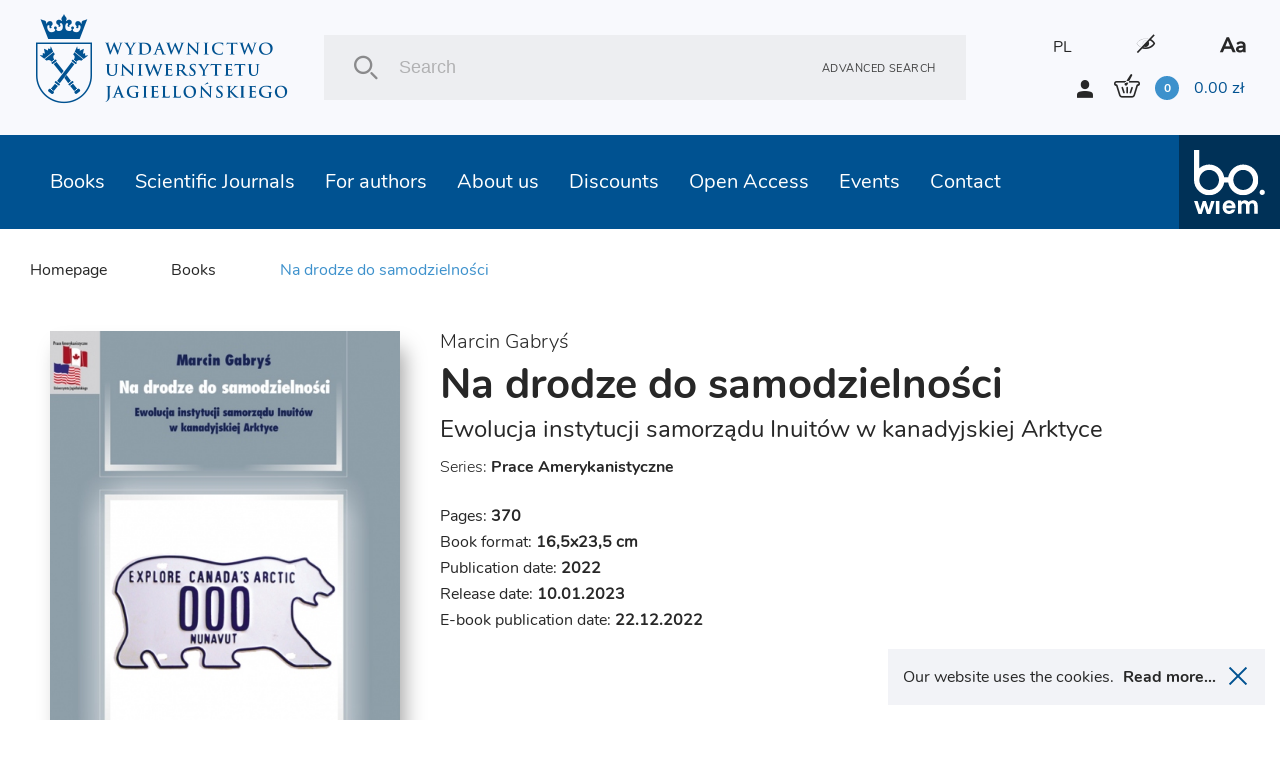

--- FILE ---
content_type: text/html; charset=UTF-8
request_url: https://wuj.pl/en/book/na-drodze-do-samodzielnosci
body_size: 16209
content:
<!DOCTYPE html>
<html lang="en">
	<head>
		
		<meta charset="utf-8">
		<title>Jagiellonian University Press
			 - Na drodze do samodzielności		</title>
		<meta name="title" content="Na drodze do samodzielności">
		<meta name="description" content="We are one of the most important Polish academic publishers of international reach. Our mission is disseminating Polish academic research overseas as well as providing students and academics with high-quality academic and educational contents by maintaining highest ethical, editorial and scientific standards

We are convinced that using new technologies is an opportunity for the Polish sciences as it allows for sharing its output with the widest audience possible. One of our priorities is publishing electronic books and journals, distributing them through international sales networks and placing them in the most important international academic databases">
		<meta name="keywords" content="Canada, Arctic, selfgovernment, Inuit, Indigenous peoples, land claims, Nunavut, Nunatsiavut, Inuvialuit, Nunavik">
		<meta name="viewport" content="width=device-width, user-scalable=no, initial-scale=1.0, maximum-scale=1.0, minimum-scale=1.0">

		<link href="/assets_front_wuj/css/bundle.css?v=6.41" rel="stylesheet" media="all">
				<link rel="icon" type="image/png" href="favicon-wuj-2.png">
		
					<meta property="og:url"          content="https://wuj.pl/en/book/na-drodze-do-samodzielnosci" />
<meta property="og:type"         content="website" />
<meta property="og:title"        content="Na drodze do samodzielności" />
<meta property="og:description"  content="We are one of the most important Polish academic publishers of international reach. Our mission is disseminating Polish academic research overseas as well as providing students and academics with high-quality academic and educational contents by maintaining highest ethical, editorial and scientific standards

We are convinced that using new technologies is an opportunity for the Polish sciences as it allows for sharing its output with the widest audience possible. One of our priorities is publishing electronic books and journals, distributing them through international sales networks and placing them in the most important international academic databases" />
<meta property="og:image"        content="https://wuj.pl/media/book/80-20-gabry-powstanie-i-rozwj-samorzdowych-regionw-inuickich-w-kanadzie_detail.jpg" />
<meta property="og:image:width"  content="450" />
<meta property="og:image:height" content="670" />
		
		<script type="text/javascript">
    (function(c,l,a,r,i,t,y){
        c[a]=c[a]||function(){(c[a].q=c[a].q||[]).push(arguments)};
        t=l.createElement(r);t.async=1;t.src="https://www.clarity.ms/tag/"+i;
        y=l.getElementsByTagName(r)[0];y.parentNode.insertBefore(t,y);
    })(window, document, "clarity", "script", "tc6ab1yd49");
</script>

<meta name="google-site-verification" content="wnnVxK25YublsfTam5pQi10Z4PMnYUSL6TX81ITEedU" />

<!-- Global site tag (gtag.js) - Google Analytics -->
<script async src="https://www.googletagmanager.com/gtag/js?id=UA-11243958-1"></script>
<script>
  window.dataLayer = window.dataLayer || [];
  function gtag(){dataLayer.push(arguments);}
  gtag('js', new Date());

  gtag('config', 'UA-11243958-1');
</script>
<!-- Facebook Pixel Code -->
<script>
!function(f,b,e,v,n,t,s)
{if(f.fbq)return;n=f.fbq=function(){n.callMethod?
n.callMethod.apply(n,arguments):n.queue.push(arguments)};
if(!f._fbq)f._fbq=n;n.push=n;n.loaded=!0;n.version='2.0';
n.queue=[];t=b.createElement(e);t.async=!0;
t.src=v;s=b.getElementsByTagName(e)[0];
s.parentNode.insertBefore(t,s)}(window, document,'script',
'https://connect.facebook.net/en_US/fbevents.js');
fbq('init', '756433991905910');
fbq('track', 'PageView');
</script>
<noscript><img height="1" width="1" style="display:none"
src="https://www.facebook.com/tr?id=756433991905910&ev=PageView&noscript=1"
/></noscript>
<!-- End Facebook Pixel Code -->
<meta name="facebook-domain-verification" content="bis6oj0c2mhrnnbzq0ldnz71m84vwo" />


	</head>

	<body class=" en">

		
				<header class="header">

	<div class="header__logo">
		<a href="/en" class="icon-logo header__logo--icon"></a>
	</div>
	<div class="header__search">
		<div class="header__search__inner">
			<form class="header__search__form" action="/en/search" method="POST">
				<input type="text" class="header__search__input js-search-simle-word" value="" name="search_simple_word" placeholder="Search"/>
				<div class="icon-search header__search__btn">
					<input type="submit" class="" value="">
				</div>
				<a href="/en/search-advanced" class="header__search__settings">Advanced search</a>
			</form>
		</div>
	</div>
	<div class="header__sidebar">
		<div class="header__sidebar--top">

										
										

							<a class="header__icon--lang" href="/ksiazka/na-drodze-do-samodzielnosci">PL</a>
			

			<i class="icon-eye header__icon contrast"></i>

			<i class="icon-aa header__icon"></i>

		</div>
		<div class="header__sidebar--bottom">
			<i class="icon-user login-shortcut" data-id="login-shortcut">
				<span class="login-shortcut__inner">

											<a class="login-shortcut__item" href="/en/register">SIGN UP</a>
						<a class="login-shortcut__item" href="/en/login">SIGN IN</a>
									</span>
			</i>
							<a class="login-btn" href="/en/register">SIGN UP</a>
				<a class="login-btn" href="/en/login">SIGN IN</a>
						<div data-id="basket-base">
				<div data-id="basket" class="small-basket__trigger">
					<a href="/en/cart">
						<div class="header__basket js-header-cart-hover">
							<span
								class="icon-basket">							</span>
							<span class="item-count js-cart-num">0</span>
							<span class="total-price">
								<span class="total-price js-cart-sum">0.00</span>
								zł</span>
						</div>
												
					</a>
				</div>
			</div>
		</div>
	</div>

</header>

				<header class="header--mobile">

    <div data-id="mobile-menu-container">

        <div class="header__top" data-id="mobile-menu">

            <div class="header__logo">
                <a href="/en" class="icon-logo header__logo--icon"></a>
            </div>

            <div class="header__top__inner">

                <a href="/en/cart" class="icon-basket header__icon">
                 
                    <span class="item-count js-cart-num">0</span>
                </a>
       

                <i class="icon-user login-shortcut login__icon" data-id="login-shortcut">
                    <span class="login-shortcut__inner">
                        <a class="login-shortcut__item" href = "/en/login">Zaloguj się</a>
                        <a class="login-shortcut__item" href = "/en/register">Utwórz konto</a>
                    </span>
                </i>

                <div class="hamburger-menu" data-id="hamburger">
                    <div class="hamburger-menu__inner"></div>
                </div>

            </div>

        </div>

    </div>

    <div class="header__bottom">
        <div class="header__search">
            <div class="header__search__inner">
                <form class="header__search__form" action="/en/search" method="POST">
                    <input 
                    	type="text" 
                    	class="header__search__input"
                    	value=""
                    	name="search_simple_word"  
                    	placeholder="Search"
                    	/>
                    <div class="icon-search header__search__btn">
                        <input type="submit" class="" value="">
                    </div>
                    <a href="/en/search-advanced" class="header__search__settings">Advanced search</a>
                </form>
            </div>
        </div>
    </div>   

</header>

<header class="fixed-header--mobile"></header>
				<div class="main-nav">
			
<nav class="nav" data-id="nav">
	<div class="header-icons">
								
					
							
					<a class="header__icon header__icon--lang" href="/ksiazka/na-drodze-do-samodzielnosci">PL</a>
				
        <i class="icon-eye header__icon contrast"></i>
        <i class="icon-aa header__icon"></i>
    </div>
	<ul class="nav__inner">
		
											
		<li class="nav__link active">
			<a class="nav__link__inner" href="/en/books">Books
															<div class="has-submenu__arrow js-arrow"></div>						</a>
			
																																																																																																																						
			<div class="nav__submenu js-submenu">
				<div class="nav__submenu__inner">

					
					
						<div class="nav__submenu__col">
																							<h2 class="nav__submenu__col__title has-submenu">
									Popular categories
									<span class="has-submenu__arrow"></span>
								</h2>
								<ul class="nav__submenu__col__inner js-submenu">
																		<li>
										
		
		
			
		
	
		<a href="/en/books/psychiatry-psychotherapy" class="nav__submenu__col__item" style="display:block;">
		Psychiatry, psychotherapy
	</a>
		
									</li>
																		<li>
										
		
		
			
		
	
		<a href="/en/books/non-fiction" class="nav__submenu__col__item" style="display:block;">
		Non-fiction
	</a>
		
									</li>
																		<li>
										
		
		
			
		
	
		<a href="/en/books/literature" class="nav__submenu__col__item" style="display:block;">
		Literature
	</a>
		
									</li>
																		<li>
										
		
		
			
		
	
		<a href="/en/books/popular-science-books" class="nav__submenu__col__item" style="display:block;">
		Popular Science Books
	</a>
		
									</li>
																		<li>
										
		
		
			
		
	
		<a href="/en/books/autism-aspergers-syndrome" class="nav__submenu__col__item" style="display:block;">
		Autism, Asperger&#039;s Syndrome
	</a>
		
									</li>
																		<li>
										
		
		
			
		
	
		<a href="/en/books/humanities" class="nav__submenu__col__item" style="display:block;">
		Humanities
	</a>
		
									</li>
																		<li>
										
		
		
			
		
	
		<a href="/en/books/social-sciences" class="nav__submenu__col__item" style="display:block;">
		Social sciences
	</a>
		
									</li>
																		<li>
										
		
		
			
		
	
		<a href="/en/books/economics-and-management" class="nav__submenu__col__item" style="display:block;">
		Economics and management
	</a>
		
									</li>
																		<li>
										
		
		
			
		
	
		<a href="/en/books/history" class="nav__submenu__col__item" style="display:block;">
		History
	</a>
		
									</li>
																		<li>
										
		
		
			
		
	
		<a href="/en/books/law" class="nav__submenu__col__item" style="display:block;">
		Law
	</a>
		
									</li>
																		<li>
										
		
		
			
		
	
		<a href="/en/books/medical-science" class="nav__submenu__col__item" style="display:block;">
		Medical Science
	</a>
		
									</li>
																		<li>
										
		
		
			
		
	
		<a href="/en/books/foreign-language-books" class="nav__submenu__col__item" style="display:block;">
		Foreign language books
	</a>
		
									</li>
																	</ul>
													</div>

					
						<div class="nav__submenu__col">
																							<h2 class="nav__submenu__col__title has-submenu">
									JUP series
									<span class="has-submenu__arrow"></span>
								</h2>
								<ul class="nav__submenu__col__inner js-submenu">
																		<li>
										
		
		
					
		
	
		<a href="/en/publishing-series/psychiatria-i-psychoterapia" class="nav__submenu__col__item" style="display:block;">
		Psychiatria i  Psychoterapia
	</a>
		
									</li>
																		<li>
										
		
		
					
		
	
		<a href="/en/publishing-series/psyche-soma-1" class="nav__submenu__col__item" style="display:block;">
		Psyche / Soma
	</a>
		
									</li>
																		<li>
										
		
		
					
		
	
		<a href="/en/publishing-series/spektrum" class="nav__submenu__col__item" style="display:block;">
		Spektrum
	</a>
		
									</li>
																		<li>
										
		
		
					
		
	
		<a href="/en/publishing-series/awangarda-rewizje-1" class="nav__submenu__col__item" style="display:block;">
		Awangarda / Rewizje
	</a>
		
									</li>
																		<li>
										
		
		
					
		
	
		<a href="/en/publishing-series/hermeneia-1" class="nav__submenu__col__item" style="display:block;">
		Hermeneia
	</a>
		
									</li>
																		<li>
										
		
		
					
		
	
		<a href="/en/publishing-series/ex-oriente-1" class="nav__submenu__col__item" style="display:block;">
		Ex Oriente
	</a>
		
									</li>
																		<li>
										
		
		
					
		
	
		<a href="/en/publishing-series/mlodopolskie-swiaty-swiaty-modernizmu-1" class="nav__submenu__col__item" style="display:block;">
		Młodopolskie Światy | Światy Modernizmu
	</a>
		
									</li>
																		<li>
										
		
		
					
		
	
		<a href="/en/publishing-series/narracje-w-edukacji-1" class="nav__submenu__col__item" style="display:block;">
		Narracje w Edukacji
	</a>
		
									</li>
																		<li>
										
		
		
					
		
	
		<a href="/en/publishing-series/teatr-konstelacje-1" class="nav__submenu__col__item" style="display:block;">
		Teatr / Konstelacje
	</a>
		
									</li>
																		<li>
										
		
		
					
		
	
		<a href="/en/publishing-series/topographies-of-post-modernity" class="nav__submenu__col__item" style="display:block;">
		Topographies of (Post)Modernity
	</a>
		
									</li>
																	</ul>
													</div>

					
						<div class="nav__submenu__col">
																							<h2 class="nav__submenu__col__title has-submenu">
									bo.wiem series
									<span class="has-submenu__arrow"></span>
								</h2>
								<ul class="nav__submenu__col__inner js-submenu">
																		<li>
										
		
		
					
		
	
		<a href="/en/publishing-series/portrety-oblicza-1" class="nav__submenu__col__item" style="display:block;">
		Portrety/Oblicza
	</a>
		
									</li>
																		<li>
										
		
		
					
		
	
		<a href="/en/publishing-series/nauka" class="nav__submenu__col__item" style="display:block;">
		#nauka
	</a>
		
									</li>
																		<li>
										
		
		
					
		
	
		<a href="/en/publishing-series/mundus" class="nav__submenu__col__item" style="display:block;">
		Mundus
	</a>
		
									</li>
																		<li>
										
		
		
					
		
	
		<a href="/en/publishing-series/seria-z-zurawiem-1-1" class="nav__submenu__col__item" style="display:block;">
		Seria z Żurawiem
	</a>
		
									</li>
																		<li>
										
		
		
					
		
	
		<a href="/en/publishing-series/seria-z-linia-1" class="nav__submenu__col__item" style="display:block;">
		Seria z Linią
	</a>
		
									</li>
																		<li>
										
		
		
					
		
	
		<a href="/en/publishing-series/historiai-1" class="nav__submenu__col__item" style="display:block;">
		Historiai
	</a>
		
									</li>
																		<li>
										
		
		
					
		
	
		<a href="/en/publishing-series/bona-vita" class="nav__submenu__col__item" style="display:block;">
		Bona Vita
	</a>
		
									</li>
																	</ul>
													</div>

					
						<div class="nav__submenu__col">
																							<h2 class="nav__submenu__col__title has-submenu">
									Reccomended books
									<span class="has-submenu__arrow"></span>
								</h2>
								<ul class="nav__submenu__col__inner js-submenu">
																		<li>
											
	
		<a style="cursor:pointer;display:block;" class="nav__submenu__col__item" href = "/en/books/search/news">New books</a>

									</li>
																		<li>
											
	
		<a style="cursor:pointer;display:block;" class="nav__submenu__col__item" href = "/en/books/search/future">Forthcoming titles</a>

									</li>
																		<li>
											
	
		<a style="cursor:pointer;display:block;" class="nav__submenu__col__item" href = "/en/books/search/bestseller">Bestsellers</a>

									</li>
																	</ul>
													</div>

					


																<div class="nav__submenu__col--image">
														
																<a href="https://wuj.pl/ksiazki/szukaj#wariant-ebook" class="nav__submenu__image" style="background: url('/media/page_menu/blue1.png') center/cover no-repeat;">
									<h2 class="nav__submenu__image__heading">EBOOKS</h2>
								</a>

							
																<a href="https://wuj.pl/serie-wydawnicze-1" class="nav__submenu__image" style="background: url('/media/page_menu/zrzut-ekranu-2024-06-12-144740.png') center/cover no-repeat;">
									<h2 class="nav__submenu__image__heading">Series</h2>
								</a>

							
																<a href="https://wuj.pl/ksiazki/szukaj#wariant-otwarty-dostep" class="nav__submenu__image" style="background: url('/media/page_menu/blue3.jpg') center/cover no-repeat;">
									<h2 class="nav__submenu__image__heading">Open Access</h2>
								</a>

													</div>
							
							<div class="nav__submenu__col--image" data-id="nav__submenu__image__container"></div>
													
				</div>
			</div>
					</li>
											
		<li class="nav__link active">
			<a class="nav__link__inner" href="/en/journals">Scientific Journals
															<div class="has-submenu__arrow js-arrow"></div>						</a>
			
																																																																																						
			<div class="nav__submenu js-submenu">
				<div class="nav__submenu__inner">

					
					
						<div class="nav__submenu__col">
																							<h2 class="nav__submenu__col__title has-submenu">
									UJ Journals
									<span class="has-submenu__arrow"></span>
								</h2>
								<ul class="nav__submenu__col__inner js-submenu">
																		<li>
										
		
		
			
		
	
		<a href="/en/books/electrum-1" class="nav__submenu__col__item" style="display:block;">
		Electrum
	</a>
		
									</li>
																		<li>
										
		
		
			
		
	
		<a href="/en/books/cracow-studies-of-constitutional-and-legal-history" class="nav__submenu__col__item" style="display:block;">
		Cracow Studies of Constitutional and Legal History
	</a>
		
									</li>
																		<li>
										
		
		
			
		
	
		<a href="/en/books/opuscula-musealia-1" class="nav__submenu__col__item" style="display:block;">
		Opuscula Musealia
	</a>
		
									</li>
																		<li>
										
		
		
			
		
	
		<a href="/en/books/history-notebooks" class="nav__submenu__col__item" style="display:block;">
		History Notebooks
	</a>
		
									</li>
																		<li>
										
		
		
			
		
	
		<a href="/en/books/principia-1" class="nav__submenu__col__item" style="display:block;">
		Principia
	</a>
		
									</li>
																		<li>
										
		
		
			
		
	
		<a href="/en/books/cultural-studies-review" class="nav__submenu__col__item" style="display:block;">
		Cultural Studies Review
	</a>
		
									</li>
																		<li>
										
		
		
			
		
	
		<a href="/en/books/polish-pedagogical-thought" class="nav__submenu__col__item" style="display:block;">
		Polish Pedagogical Thought
	</a>
		
									</li>
																		<li>
										
		
		
			
		
	
		<a href="/en/books/przekladaniec-1" class="nav__submenu__col__item" style="display:block;">
		Przekładaniec
	</a>
		
									</li>
																	</ul>
													</div>

					
						<div class="nav__submenu__col">
																							<h2 class="nav__submenu__col__title has-submenu">
									UJ Journals
									<span class="has-submenu__arrow"></span>
								</h2>
								<ul class="nav__submenu__col__inner js-submenu">
																		<li>
										
		
		
			
		
	
		<a href="/en/books/scripta-judaica-cracoviensia-1" class="nav__submenu__col__item" style="display:block;">
		Scripta Judaica Cracoviensia
	</a>
		
									</li>
																		<li>
										
		
		
			
		
	
		<a href="/en/books/studia-litteraria-universitatis-iagellonicae-1" class="nav__submenu__col__item" style="display:block;">
		Studia Litteraria Universitatis Iagellonicae
	</a>
		
									</li>
																		<li>
										
		
		
			
		
	
		<a href="/en/books/studia-judaica-1" class="nav__submenu__col__item" style="display:block;">
		Studia Judaica
	</a>
		
									</li>
																		<li>
										
		
		
			
		
	
		<a href="/en/books/studia-religiologica-1" class="nav__submenu__col__item" style="display:block;">
		Studia Religiologica
	</a>
		
									</li>
																		<li>
										
		
		
			
		
	
		<a href="/en/books/studies-on-labour-law-and-social-policy" class="nav__submenu__col__item" style="display:block;">
		Studies on Labour Law and Social Policy
	</a>
		
									</li>
																		<li>
										
		
		
			
		
	
		<a href="/en/books/teoria-polityki-1" class="nav__submenu__col__item" style="display:block;">
		Teoria Polityki
	</a>
		
									</li>
																		<li>
										
		
		
			
		
	
		<a href="/en/books/terminus-1" class="nav__submenu__col__item" style="display:block;">
		Terminus
	</a>
		
									</li>
																	</ul>
													</div>

					
						<div class="nav__submenu__col">
																							<h2 class="nav__submenu__col__title has-submenu">
									UJ Journals
									<span class="has-submenu__arrow"></span>
								</h2>
								<ul class="nav__submenu__col__inner js-submenu">
																		<li>
										
		
		
			
		
	
		<a href="/en/books/yearbook-of-conrad-studies-poland-1" class="nav__submenu__col__item" style="display:block;">
		Yearbook of Conrad Studies (Poland)
	</a>
		
									</li>
																		<li>
										
		
		
			
		
	
		<a href="/en/books/wieloglos-polylogue" class="nav__submenu__col__item" style="display:block;">
		Wielogłos - Polylogue
	</a>
		
									</li>
																		<li>
										
		
		
			
		
	
		<a href="/en/books/glottodidactic-notebooks" class="nav__submenu__col__item" style="display:block;">
		Glottodidactic Notebooks
	</a>
		
									</li>
																		<li>
										
		
		
			
		
	
		<a href="/en/books/media-research-issues" class="nav__submenu__col__item" style="display:block;">
		Media Research Issues
	</a>
		
									</li>
																	</ul>
													</div>

					


																<div class="nav__submenu__col--image">
														
																<a href="https://wuj.pl/ksiazki/czasopisma" class="nav__submenu__image" style="background: url('/media/page_menu/bez-nazwy-2.png') center/cover no-repeat;">
									<h2 class="nav__submenu__image__heading">paper version</h2>
								</a>

							
																<a href="https://wuj.pl/en/journals" class="nav__submenu__image" style="background: url('/media/page_menu/bez-nazwy-2_3782b616011c7bf74976d9bfe6cf876a.png') center/cover no-repeat;">
									<h2 class="nav__submenu__image__heading">On-line Versions</h2>
								</a>

													</div>
							
							<div class="nav__submenu__col--image" data-id="nav__submenu__image__container"></div>
													
				</div>
			</div>
					</li>
											
		<li class="nav__link active">
			<a class="nav__link__inner" href="/en/for-authors">For authors
															<div class="has-submenu__arrow js-arrow"></div>						</a>
			
																																																																																						
			<div class="nav__submenu js-submenu">
				<div class="nav__submenu__inner">

					
					


																<div class="nav__submenu__col--image">
														
																<a href="https://wuj.pl/dla-autorow/informacje-ogolne" class="nav__submenu__image" style="background: url('/media/page_menu/1_b209d20a06dbab73ff4e2fbaf438290f.jpg') center/cover no-repeat;">
									<h2 class="nav__submenu__image__heading">Other principles</h2>
								</a>

							
																<a href="https://wuj.pl/dla-autorow/procedura-przyjmowania-do-produkcji-monografii-indywidualnych-i-zbiorowych-oraz-czasopism" class="nav__submenu__image" style="background: url('/media/page_menu/2_17c2044dbf4b99c258106312563b8206.jpg') center/cover no-repeat;">
									<h2 class="nav__submenu__image__heading">Procedure for accepting for production</h2>
								</a>

							
																<a href="https://wuj.pl/dla-autorow/zasady-wspolpracy-autora-z-wydawnictwem" class="nav__submenu__image" style="background: url('/media/page_menu/3_0dc5e9f0993a80548d9da3c120b20f80.jpg') center/cover no-repeat;">
									<h2 class="nav__submenu__image__heading">Principles of cooperation</h2>
								</a>

							
																<a href="https://wuj.pl/en/for-authors/send-request-for-calculation" class="nav__submenu__image" style="background: url('/media/page_menu/4.jpg') center/cover no-repeat;">
									<h2 class="nav__submenu__image__heading">Send request for calculation</h2>
								</a>

							
																<a href="https://wuj.pl/en/for-authors/contact-us" class="nav__submenu__image" style="background: url('/media/page_menu/5.jpg') center/cover no-repeat;">
									<h2 class="nav__submenu__image__heading">Contact us</h2>
								</a>

													</div>
							
							<div class="nav__submenu__col--image" data-id="nav__submenu__image__container"></div>
													
				</div>
			</div>
					</li>
											
		<li class="nav__link active">
			<a class="nav__link__inner" href="/en/about-us">About us
															<div class="has-submenu__arrow js-arrow"></div>						</a>
			
																																																																						
			<div class="nav__submenu js-submenu">
				<div class="nav__submenu__inner">

					
					


																<div class="nav__submenu__col--image">
														
																<a href="https://wuj.pl/en/contact" class="nav__submenu__image" style="background: url('/media/page_menu/screenshot-2023-05-15-at-10-20-59-wydawnictwo-uniwersytetu-jagielloskiego.png') center/cover no-repeat;">
									<h2 class="nav__submenu__image__heading">Contact</h2>
								</a>

							
																<a href="" class="nav__submenu__image" style="background: url('/media/page_menu/1.jpg') center/cover no-repeat;">
									<h2 class="nav__submenu__image__heading">Mission and objectives</h2>
								</a>

							
																<a href="https://wuj.pl/en/events" class="nav__submenu__image" style="background: url('/media/page_menu/2.jpg') center/cover no-repeat;">
									<h2 class="nav__submenu__image__heading">Events</h2>
								</a>

							
																<a href="https://wuj.pl/rok-2025" class="nav__submenu__image" style="background: url('/media/page_menu/3.jpg') center/cover no-repeat;">
									<h2 class="nav__submenu__image__heading">Awards</h2>
								</a>

													</div>
							
							<div class="nav__submenu__col--image" data-id="nav__submenu__image__container"></div>
													
				</div>
			</div>
					</li>
											
		<li class="nav__link active">
			<a class="nav__link__inner" href="/en/discounts-1">Discounts
																					</a>
					</li>
											
		<li class="nav__link active">
			<a class="nav__link__inner" href="/en/open-access">Open Access
															<div class="has-submenu__arrow js-arrow"></div>						</a>
			
																																						
			<div class="nav__submenu js-submenu">
				<div class="nav__submenu__inner">

					
					


																<div class="nav__submenu__col--image">
														
																<a href="/en/open-access" class="nav__submenu__image" style="background: url('/media/page_menu/co1.png') center/cover no-repeat;">
									<h2 class="nav__submenu__image__heading">Open Access Books</h2>
								</a>

							
																<a href="/principles-of-open-access" class="nav__submenu__image" style="background: url('/media/page_menu/co2.png') center/cover no-repeat;">
									<h2 class="nav__submenu__image__heading">Principles of open access</h2>
								</a>

													</div>
							
							<div class="nav__submenu__col--image" data-id="nav__submenu__image__container"></div>
													
				</div>
			</div>
					</li>
											
		<li class="nav__link active">
			<a class="nav__link__inner" href="/en/events">Events
						</a>
					</li>
											
		<li class="nav__link active">
			<a class="nav__link__inner" href="/en/contact">Contact
						</a>
					</li>
		
		<li class="nav__link link-to">
			<a href="http://bowiem.wuj.pl/" class="nav__link__inner">
				<img src="/assets_front_bowiem.wuj/img/logo.svg" alt="logo">
			</a>
		</li>


	</ul>
</nav>		</div>

		


<main class="main">

		<div class="breadcrumbs-container">
		<div class="breadcrumbs">
		
    <a class="breadcrumbs__item" href="/en">Homepage</a>


	

                                                                                                        

    <a 
    	    	href="/en/books" 
    	    class="breadcrumbs__item ">Books</a> 

		<a class="breadcrumbs__item active">Na drodze do samodzielności</a>
		</div>
	</div>
	
	<div class="detail js-item-detail">

		<div class="detail__content">

			<div class="detail__content__inner">

				<div>
				
										<div data-id="detailImg" class="detail__img">
						<img alt="" title="" src="/media/book/80-20-gabry-powstanie-i-rozwj-samorzdowych-regionw-inuickich-w-kanadzie_detail.jpg"/>
					</div>
					
															<a href="#trial" class="btn--next--small lightbox-activate js-free-trial" data-id="detailFree">Table of Contents, Reviews</a>
					
				</div>

				<div>
				
															
	<div title="Marcin Gabryś">
			<a class="heading--basket--thin book_author fontsize20" href = "/en/author/gabrys-marcin">Marcin Gabryś</a>		</div>
					
										<h1 class="heading--big detail__heading">Na drodze do samodzielności</h1>

																<h2 class="heading--sub detail__heading--sub">Ewolucja instytucji samorządu Inuitów w kanadyjskiej Arktyce</h2>
					

										

															
					
															

															<h3 class="heading--basket detail__series">
												<a class="heading--basket--thin" href = "/en/publishing-series/prace-amerykanistyczne-1">Series: <span class="detail__series-name">Prace Amerykanistyczne</span></a>
						</h3>
					
					<div data-id="detailImgContainer"></div>

					<div class="detail__info">
						
												<span class="detail__info__item">Pages: <b>370</b></span>
												
												<span class="detail__info__item">Book format: <b>16,5x23,5 cm</b></span>
												
												<span class="detail__info__item">Publication date: <b>2022</b></span>
												
												<span class="detail__info__item">Release date: <b>10.01.2023</b></span>
												
												<span class="detail__info__item">E-book publication date: <b>22.12.2022</b></span>
						
					</div>

										
					<div data-id="detailFreeContainer"></div>

				</div>

			</div>

		</div>

		<div class="detail__sidebar">

			<div class="border-only">

				<div>

					<div class="socialmedia__buttons">
					
												
						<div class="fb-share-button" 
							data-href="/en/book/na-drodze-do-samodzielnosci" 
							data-layout="button"
							data-size="large"
							></div>

						
						<a class="twitter-share-button" 
							href="https://twitter.com/intent/tweet" 
							data-size="large" 
							></a>

					</div>


					<ul>						
																											
																								
								<li class="detail-checkbox">
									<label class="checkbox__label label">
										<input
											type="checkbox"
											class="checkbox--hidden js-addchoose"
											value="20382"
											name="addchoose[]"
											data-id="20382"
											data-hash="paperback"
											data-quantity="195"
											/>
										<span>

																				Paperback
																				
																				
										<div class="js-price-detail" style="display:none" data-id="20382">
											
																						
																								<div class="detail__price">
																											<div class="price__before-discount">47.25 zł</div>
														<div class="price__after-discount">37.80 zł</div>
													
																																								<div class="detail__availability__info" style="padding-left:0">Lowest price last 30 days: 37.80&nbsp;zł</div>
																										
												</div>
							
																								<div class="detail__availability">
																										<i class="icon-check detail__availability__check"></i>
													<span class="detail__availability__info">Product availability: In Stock</span>
																									</div>
											
																	
										</div>
										
										</span>
																			
										<div class="checkbox" style="top: 0;">
											<i class="icon-check"></i>
										</div>
									</label>
																	</li>

								
																											
																								
								<li class="detail-checkbox">
									<label class="checkbox__label label">
										<input
											type="checkbox"
											class="checkbox--hidden js-addchoose"
											value="20383"
											name="addchoose[]"
											data-id="20383"
											data-hash="e-book"
											data-quantity="1"
											/>
										<span>

																				Ebook
																				
																																 (PDF) 																				
										<div class="js-price-detail" style="display:none" data-id="20383">
											
																						
																								<div class="detail__price">
																											<div class="price__before-discount">47.25 zł</div>
														<div class="price__after-discount">37.80 zł</div>
													
																																								<div class="detail__availability__info" style="padding-left:0">Lowest price last 30 days: 37.80&nbsp;zł</div>
																										
												</div>
							
																								<div class="detail__availability">
																										<i class="icon-check detail__availability__check"></i>
													<span class="detail__availability__info">Product availability: In Stock</span>
																									</div>
											
																	
										</div>
										
										</span>
																			
										<div class="checkbox" style="top: 0;">
											<i class="icon-check"></i>
										</div>
									</label>
																	</li>

								
											</ul>

				</div>

				<div class="links--small">
										<button 
						class="js-addtobasket btn--links btn--next--full"
						data-url="/en/addtocart" 
						>Add to basket
					</button>
					
					
										
										 
				</div>

			</div>

		</div>

	</div>

	
	<div class="detail__component">
		<h1 class="heading--main no-margin--all">Book description</h1>
	</div>

	<div class="detail second">

		<div>

										<div class="detail__lead">
					<div class="lead lead--light detail__lead--light">The book titled „Na drodze do samodzielności. Ewolucja instytucji samorządu Inuitów w kanadyjskiej Arktyce” [On the road to self-governance. The evolution of Inuit self-government institutions in the Canadian Arctic] focuses on the political developments in the Canadian Arctic related to the process of reclaiming land rights and the growth of Inuit self-government, beginning in the 1960s. On the one hand, the aim of the monograph is to show the road Inuit went through to regain their political self-determination. Thus, the book explains the genesis, as well as developments and consequences of processes leading to the establishment of Inuit self-government institutions in the autonomous Inuit regions: Nunavik, Inuvialuit Settlement Region, Nunavut and Nunatsiavut. On the other hand, the book focuses on the evolution of the territorial system in northern Canada resulting from the devolution of power. The book shows the four parts of Inuit Nunangat – "the place where Inuit live" – in the context of the yet unfinished transformation of the socio-political position of Inuit within the Canadian federation.</div>
				</div>
			

			


		
					
	<div class="detail__object">
	
				<div class="detail__heading-line">
			<h1 class="heading--main no-margin--all">Abour author</h1>
		</div>
				
				<div class="lead--small">
			<span style="font-size: 1.3em;"><strong>Marcin Gabryś</strong> </span>– Doctor of Humanities (specialization in political science)
		</div>
				
	</div>


			   


	
			


		</div>

		<div class="">

			<div class="border-only--mobile">
		
				<div class="detail__mobile-grid">

										<div class="detail__side-info">
						<span class="side-info__title">Language</span>
						<span class="side-info__content">Polish</span>
					</div>
					
										<div class="detail__side-info">
						<span class="side-info__title">Title in English</span>
						<span class="side-info__text">Na drodze do samodzielności</span>
					</div>
					
						
										
										<div class="detail__side-info">
						<span class="side-info__title">Edition</span>
						<span class="side-info__text">first</span>
					</div>
										
										<div class="detail__side-info">
						<span class="side-info__title">Authors</span>
						<span class="side-info__text orcid">
													<a href = "/en/author/gabrys-marcin">Marcin Gabryś</a>
							<a href="https://orcid.org/0000-0001-7950-2385" rel="nofolow"><img src="/assets_front_wuj/img/orcid_icon.png" alt="" title="ORCID Marcin Gabryś"/></a>																			</span>
					</div>
					
										
					
					
					
					
				</div>

				<div class="detail__mobile-grid">
					
										<div class="detail__side-info">
						<span class="side-info__text">ISBN: 978-83-233-5146-7</span>
					</div>
										
										<div class="detail__side-info">
						<span class="side-info__text">e-ISBN&nbsp;(pdf): 978-83-233-7355-1</span>
					</div>
					
					
										<div class="detail__side-info">
						<span class="side-info__text">Country of producer: Poland</span>
					</div>
					
										
					
															
										<div class="detail__side-info">
						<span class="side-info__text">DOI: <a href="https://doi.org/10.4467/K7355.80/20.22.17163">10.4467/K7355.80/20.22.17163</a></span>
					</div>
										

				</div>

												
				<div class="tags">
					<span class="side-info__title">Tags:</span>
					<div class="tags__list">
											<a href="/en/tag/114" class="tags__item">USA</a>
										</div>
				</div>

								
								


		<div class="sideblock">
					
	<div class="">
	
				<div class="detail__heading-line">
			<h1 class="heading--main no-margin--all">See also:</h1>
		</div>
				
		<a href="https://wuj.pl/ksiazka/stosunki-kanadyjsko-amerykanskie" class="detail__image-content">
			<img src="/media/book_side_block/1538-977c1a95977716441f9a2d61bd6ef2f8-detail_image.jpg" alt="Book cover" title="">
		</a>
		
	</div>


			   </div>


	

			</div>
		
		</div>

	</div>

			<div class="heading--1-3">
	    <div class="heading-row">
	        <h1 class="heading--main">RECOMMENDED BOOKS</h1>
	    </div>
	</div>
		
<section class="section--4-col">


	
									
	    <div class="box--1-col">
	    
	        <div class="book__container">
	
	            <div class="book__img">
	                <a href="/en/book/japonia-chiny-i-korea#paperback-with-flaps"><img alt="" src="/media/book/japonia-chiny-korea-800_detail.jpg"></a>
	            </div>
	
				<div class="book__description">
					
											<div class="text-overflow--1" title="Michael Booth">
													<span class="book__author" href = "/en/author/booth-michael">Michael Booth</span>												</div>
						
					<h2 class="book__title heading--detail text-overflow--2" title="Japonia, Chiny i Korea"><a href="/en/book/japonia-chiny-i-korea#paperback-with-flaps">Japonia, Chiny i Korea</a></h2>
					<h3 class="book__author text-overflow--1" title="(Paperback with flaps)">(Paperback with flaps)</h3>
	
				</div>
	
				<div class="book__price__container">

    
                                    
                    <div class="book__btn--buy js-addtobasketfromitem " data-url="/en/addtocart" data-id="19763">
                <i class="icon-basket"></i>
            </div>
        
        <div class="book__price ">
                            <div class="book__price--old">49.00
                    zł</div>
                <div class="book__price--new">39.20
                    zł</div>
                                </div>

    
</div>	
	        </div>
	
	    </div>
	
		

	
									
	    <div class="box--1-col">
	    
	        <div class="book__container">
	
	            <div class="book__img">
	                <a href="/en/book/duchy-i-boginie#paperback-with-flaps"><img alt="" src="/media/book/143-23-duchy-i-boginie-jeon-heyjin-o-fin-1-1_detail.jpg"></a>
	            </div>
	
				<div class="book__description">
					
											<div class="text-overflow--1" title="Jeon Heyjin">
													<span class="book__author" href = "/en/author/heyjin-jeon">Jeon Heyjin</span>												</div>
						
					<h2 class="book__title heading--detail text-overflow--2" title="Duchy i boginie"><a href="/en/book/duchy-i-boginie#paperback-with-flaps">Duchy i boginie</a></h2>
					<h3 class="book__author text-overflow--1" title="(Paperback with flaps)">(Paperback with flaps)</h3>
	
				</div>
	
				<div class="book__price__container">

    
                                    
                    <div class="book__btn--buy js-addtobasketfromitem " data-url="/en/addtocart" data-id="21246">
                <i class="icon-basket"></i>
            </div>
        
        <div class="book__price ">
                            <div class="book__price--old">58.99
                    zł</div>
                <div class="book__price--new">47.19
                    zł</div>
                                </div>

    
</div>	
	        </div>
	
	    </div>
	
		

	
									
	    <div class="box--1-col">
	    
	        <div class="book__container">
	
	            <div class="book__img">
	                <a href="/en/book/historia-kultury-popularnej-w-japonii#paperback-with-flaps"><img alt="Book cover Historia kultury popularnej w Japonii" src="/media/book/historia-kult-pop-w-jap_detail.jpg"></a>
	            </div>
	
				<div class="book__description">
					
											<div class="text-overflow--1" title="E. Taylor Atkins">
													<span class="book__author" href = "/en/author/atkins-e-taylor">E. Taylor Atkins</span>												</div>
						
					<h2 class="book__title heading--detail text-overflow--2" title="Historia kultury popularnej w Japonii"><a href="/en/book/historia-kultury-popularnej-w-japonii#paperback-with-flaps">Historia kultury popularnej w Japonii</a></h2>
					<h3 class="book__author text-overflow--1" title="(Paperback with flaps)">(Paperback with flaps)</h3>
	
				</div>
	
				<div class="book__price__container">

    
                                    
                    <div class="book__btn--buy js-addtobasketfromitem " data-url="/en/addtocart" data-id="21356">
                <i class="icon-basket"></i>
            </div>
        
        <div class="book__price ">
                            <div class="book__price--old">95.00
                    zł</div>
                <div class="book__price--new">76.00
                    zł</div>
                                </div>

    
</div>	
	        </div>
	
	    </div>
	
		

	
									
	    <div class="box--1-col">
	    
	        <div class="book__container">
	
	            <div class="book__img">
	                <a href="/en/book/ona-i-jej-kot#paperback-with-flaps"><img alt="" src="/media/book/ona-i-jej-kot-ok-1_detail.jpg"></a>
	            </div>
	
				<div class="book__description">
					
											<div class="text-overflow--1" title="Makoto Shinkai, Naruki Nagakawa">
													<span class="book__author" href = "/en/author/shinkai-makoto">Makoto Shinkai</span>, 													<span class="book__author" href = "/en/author/nagakawa-naruki">Naruki Nagakawa</span>												</div>
						
					<h2 class="book__title heading--detail text-overflow--2" title="Ona i jej kot"><a href="/en/book/ona-i-jej-kot#paperback-with-flaps">Ona i jej kot</a></h2>
					<h3 class="book__author text-overflow--1" title="(Paperback with flaps)">(Paperback with flaps)</h3>
	
				</div>
	
				<div class="book__price__container">

    
                                    
                    <div class="book__btn--buy js-addtobasketfromitem " data-url="/en/addtocart" data-id="20178">
                <i class="icon-basket"></i>
            </div>
        
        <div class="book__price ">
                            <div class="book__price--old">33.99
                    zł</div>
                <div class="book__price--new">27.19
                    zł</div>
                                </div>

    
</div>	
	        </div>
	
	    </div>
	
		

</section>


	
		<div class="heading--1-3">
	    <div class="heading-row">
	        <h1 class="heading--main">NEW BOOKS</h1>
	    </div>
	</div>
		
			

	<div class="slider--small ">
		<div class="slider--small__inner ">

			
																			

					<div class="box--1-col slider--small__item">
						<div class="book__container">
							<div class="book__img">
								<a href="/en/book/synowie-ziemi#hardcover"><img alt="Book cover Synowie ziemi" src="/media/book/114-24-przybyszewski-tom-4-15-09_detail.jpg"></a>
							</div>
							<div class="book__description">

								<span class="book__author">
																			<div class="text-overflow--1" title="Stanisław Przybyszewski">
																							<span data-href="/en/author/przybyszewski-stanislaw">Stanisław Przybyszewski</span>
																																	</div>
																	</span>

								<h2 class="book__title heading--detail text-overflow--2" title="Synowie ziemi">
									<a href="/en/book/synowie-ziemi#hardcover">Synowie ziemi</a>
								</h2>
								<h3 class="book__author text-overflow--1" title="(Hardcover)">(
																			Hardcover
									)</h3>

							</div>

							<div class="book__price__container">

    
                                    
                    <div class="book__btn--buy js-addtobasketfromitem " data-url="/en/addtocart" data-id="21376">
                <i class="icon-basket"></i>
            </div>
        
        <div class="book__price ">
                            <div class="book__price--old">93.45
                    zł</div>
                <div class="book__price--new">74.76
                    zł</div>
                                </div>

    
</div>							
						</div>
					</div>
				
			
																			

					<div class="box--1-col slider--small__item">
						<div class="book__container">
							<div class="book__img">
								<a href="/en/book/ktistes-oikistes-mythological-and-historical-founders-ofancient-cities-and-colonies-electrum-vol-32#paperback"><img alt="Book cover  Ktistes/Oikistes Mythological and Historical Founders Ofancient Cities and Colonies. Electrum vol. 32" src="/media/book/689459e5c45ce-elektrum-32-2025-okladka_detail.jpg"></a>
							</div>
							<div class="book__description">

								<span class="book__author">
																													<div class="text-overflow--1" title="Edward Dąbrowa">
																							<span data-href="/en/redactor/dabrowa-edward">
																											ed.
																										Edward Dąbrowa</span>
																																	</div>
																	</span>

								<h2 class="book__title heading--detail text-overflow--2" title="Ktistes/Oikistes Mythological and Historical Founders Ofancient Cities and Colonies. Electrum vol. 32">
									<a href="/en/book/ktistes-oikistes-mythological-and-historical-founders-ofancient-cities-and-colonies-electrum-vol-32#paperback">Ktistes/Oikistes Mythological and Historical Founders Ofancient Cities and Colonies. Electrum vol. 32</a>
								</h2>
								<h3 class="book__author text-overflow--1" title="(Paperback)">(
																			Paperback
									)</h3>

							</div>

							<div class="book__price__container">

    
                                    
                    <div class="book__btn--buy js-addtobasketfromitem " data-url="/en/addtocart" data-id="21371">
                <i class="icon-basket"></i>
            </div>
        
        <div class="book__price ">
                            <div class="book__price--old">48.60
                    zł</div>
                <div class="book__price--new">38.88
                    zł</div>
                                </div>

    
</div>							
						</div>
					</div>
				
			
																			

					<div class="box--1-col slider--small__item">
						<div class="book__container">
							<div class="book__img">
								<a href="/en/book/adhd-w-doroslym-zyciu#paperback-with-flaps"><img alt="Book cover ADHD w dorosłym życiu" src="/media/book/adhd-okladka-2-mc-1-1_detail.jpg"></a>
							</div>
							<div class="book__description">

								<span class="book__author">
																			<div class="text-overflow--1" title="Abigail Levrini">
																							<span data-href="/en/author/levrini-abigail">Abigail Levrini</span>
																																	</div>
																	</span>

								<h2 class="book__title heading--detail text-overflow--2" title="ADHD w dorosłym życiu">
									<a href="/en/book/adhd-w-doroslym-zyciu#paperback-with-flaps">ADHD w dorosłym życiu</a>
								</h2>
								<h3 class="book__author text-overflow--1" title="(Paperback with flaps)">(
																			Paperback with flaps
									)</h3>

							</div>

							<div class="book__price__container">

    
                                    
                    <div class="book__btn--buy js-addtobasketfromitem " data-url="/en/addtocart" data-id="21363">
                <i class="icon-basket"></i>
            </div>
        
        <div class="book__price ">
                            <div class="book__price--old">64.99
                    zł</div>
                <div class="book__price--new">51.99
                    zł</div>
                                </div>

    
</div>							
						</div>
					</div>
				
			
																			

					<div class="box--1-col slider--small__item">
						<div class="book__container">
							<div class="book__img">
								<a href="/en/book/objasnienie-pogladu-szentong#paperback-with-flaps"><img alt="Book cover Objaśnienie poglądu szentong" src="/media/book/objanienie-pogldu-szentong-okladka-druk_detail.jpg"></a>
							</div>
							<div class="book__description">

								<span class="book__author">
																			<div class="text-overflow--1" title="Dźamgön Kongtrül Lodrö Thaje, Karma Trinläpa">
																							<span data-href="/en/author/thaje-dzamgon-kongtrul-lodro">Dźamgön Kongtrül Lodrö Thaje</span>
												,
																																			<span data-href="/en/author/trinlapa-karma">Karma Trinläpa</span>
																																	</div>
																	</span>

								<h2 class="book__title heading--detail text-overflow--2" title="Objaśnienie poglądu szentong">
									<a href="/en/book/objasnienie-pogladu-szentong#paperback-with-flaps">Objaśnienie poglądu szentong</a>
								</h2>
								<h3 class="book__author text-overflow--1" title="(Paperback with flaps)">(
																			Paperback with flaps
									)</h3>

							</div>

							<div class="book__price__container">

    
                                    
                    <div class="book__btn--buy js-addtobasketfromitem " data-url="/en/addtocart" data-id="21258">
                <i class="icon-basket"></i>
            </div>
        
        <div class="book__price ">
                            <div class="book__price--old">44.10
                    zł</div>
                <div class="book__price--new">35.28
                    zł</div>
                                </div>

    
</div>							
						</div>
					</div>
				
			
																			

					<div class="box--1-col slider--small__item">
						<div class="book__container">
							<div class="book__img">
								<a href="/en/book/ci-ktorzy-mowia-ci-ktorzy-milcza#paperback-with-flaps"><img alt="Book cover Ci, którzy mówią. Ci, którzy milczą" src="/media/book/chiara-valerio-front-16-06-1-1_detail.jpg"></a>
							</div>
							<div class="book__description">

								<span class="book__author">
																			<div class="text-overflow--1" title="Chiara Valerio">
																							<span data-href="/en/author/valerio-chiara">Chiara Valerio</span>
																																	</div>
																	</span>

								<h2 class="book__title heading--detail text-overflow--2" title="Ci, którzy mówią. Ci, którzy milczą">
									<a href="/en/book/ci-ktorzy-mowia-ci-ktorzy-milcza#paperback-with-flaps">Ci, którzy mówią. Ci, którzy milczą</a>
								</h2>
								<h3 class="book__author text-overflow--1" title="(Paperback with flaps)">(
																			Paperback with flaps
									)</h3>

							</div>

							<div class="book__price__container">

    
                                    
                    <div class="book__btn--buy js-addtobasketfromitem " data-url="/en/addtocart" data-id="21323">
                <i class="icon-basket"></i>
            </div>
        
        <div class="book__price ">
                            <div class="book__price--old">51.99
                    zł</div>
                <div class="book__price--new">41.59
                    zł</div>
                                </div>

    
</div>							
						</div>
					</div>
				
			
																			

					<div class="box--1-col slider--small__item">
						<div class="book__container">
							<div class="book__img">
								<a href="/en/book/psychoonkologia-w-opiece-paliatywnej-i-u-schylku-zycia#pre-order"><img alt="Book cover Psychoonkologia w opiece paliatywnej i u schyłku życia" src="/media/book/psychoonkologia-w-opiece-paliatywnej_detail.jpg"></a>
							</div>
							<div class="book__description">

								<span class="book__author">
																													<div class="text-overflow--1" title="David W. Kissane, Maggie Watson, William S. Breitbart">
																							<span data-href="/en/redactor/kissane-david-w">
																											ed.
																										David W. Kissane</span>
												,
																																			<span data-href="/en/redactor/watson-maggie">
																										Maggie Watson</span>
												,
																																			<span data-href="/en/redactor/breitbart-william-s">
																										William S. Breitbart</span>
																																	</div>
																	</span>

								<h2 class="book__title heading--detail text-overflow--2" title="Psychoonkologia w opiece paliatywnej i u schyłku życia">
									<a href="/en/book/psychoonkologia-w-opiece-paliatywnej-i-u-schylku-zycia#pre-order">Psychoonkologia w opiece paliatywnej i u schyłku życia</a>
								</h2>
								<h3 class="book__author text-overflow--1" title="(Pre-Order)">(
																			Pre-Order
									)</h3>

							</div>

							<div class="book__price__container">

    
                                    
                    <div class="book__btn--buy js-addtobasketfromitem " data-url="/en/addtocart" data-id="21316">
                <i class="icon-basket"></i>
            </div>
        
        <div class="book__price ">
                            <div class="book__price--old">95.00
                    zł</div>
                <div class="book__price--new">76.00
                    zł</div>
                                </div>

    
</div>							
						</div>
					</div>
				
			
																			

					<div class="box--1-col slider--small__item">
						<div class="book__container">
							<div class="book__img">
								<a href="/en/book/cien-stokrotki-the-shadow-of-a-daisy#hardcover"><img alt="Book cover Cień stokrotki / The Shadow of Daisy" src="/media/book/60-25-pituch-noworolska-cie-stokrotki-karta-zakoczenia-6_detail.jpg"></a>
							</div>
							<div class="book__description">

								<span class="book__author">
																			<div class="text-overflow--1" title="Anna Pituch-Noworolska">
																							<span data-href="/en/author/pituch-noworolska-anna">Anna Pituch-Noworolska</span>
																																	</div>
																	</span>

								<h2 class="book__title heading--detail text-overflow--2" title="Cień stokrotki / The Shadow of a Daisy">
									<a href="/en/book/cien-stokrotki-the-shadow-of-a-daisy#hardcover">Cień stokrotki / The Shadow of a Daisy</a>
								</h2>
								<h3 class="book__author text-overflow--1" title="(Hardcover)">(
																			Hardcover
									)</h3>

							</div>

							<div class="book__price__container">

    
                                    
                    <div class="book__btn--buy js-addtobasketfromitem " data-url="/en/addtocart" data-id="21387">
                <i class="icon-basket"></i>
            </div>
        
        <div class="book__price ">
                            <div class="book__price--old">45.00
                    zł</div>
                <div class="book__price--new">36.00
                    zł</div>
                                </div>

    
</div>							
						</div>
					</div>
				
			
																			

					<div class="box--1-col slider--small__item">
						<div class="book__container">
							<div class="book__img">
								<a href="/en/book/prace-historyczne-151-4-2024#paperback"><img alt="Book cover Prace Historyczne 151 (3) 2024" src="/media/book/frontcover-prace-historyczne-151-4-2024_detail.png"></a>
							</div>
							<div class="book__description">

								<span class="book__author">
																													<div class="text-overflow--1" title="Marcin Starzyński">
																							<span data-href="/en/redactor/starzynski-marcin">
																											ed.
																										Marcin Starzyński</span>
																																	</div>
																	</span>

								<h2 class="book__title heading--detail text-overflow--2" title="Prace Historyczne 151 (4) 2024">
									<a href="/en/book/prace-historyczne-151-4-2024#paperback">Prace Historyczne 151 (4) 2024</a>
								</h2>
								<h3 class="book__author text-overflow--1" title="(Paperback)">(
																			Paperback
									)</h3>

							</div>

							<div class="book__price__container">

    
                                    
                    <div class="book__btn--buy js-addtobasketfromitem " data-url="/en/addtocart" data-id="21414">
                <i class="icon-basket"></i>
            </div>
        
        <div class="book__price ">
                            <div class="book__price--old">48.60
                    zł</div>
                <div class="book__price--new">38.88
                    zł</div>
                                </div>

    
</div>							
						</div>
					</div>
				
			
																			

					<div class="box--1-col slider--small__item">
						<div class="book__container">
							<div class="book__img">
								<a href="/en/book/mocny-czlowiek-trylogia#hardcover"><img alt="Book cover Trylogia. Mocny człowiek" src="/media/book/96-24-przybyszewski-tom-5-eo-1-1-1_detail.jpg"></a>
							</div>
							<div class="book__description">

								<span class="book__author">
																			<div class="text-overflow--1" title="Stanisław Przybyszewski">
																							<span data-href="/en/author/przybyszewski-stanislaw">Stanisław Przybyszewski</span>
																																	</div>
																	</span>

								<h2 class="book__title heading--detail text-overflow--2" title="Mocny człowiek. Trylogia">
									<a href="/en/book/mocny-czlowiek-trylogia#hardcover">Mocny człowiek. Trylogia</a>
								</h2>
								<h3 class="book__author text-overflow--1" title="(Hardcover)">(
																			Hardcover
									)</h3>

							</div>

							<div class="book__price__container">

    
                                    
                    <div class="book__btn--buy js-addtobasketfromitem " data-url="/en/addtocart" data-id="21377">
                <i class="icon-basket"></i>
            </div>
        
        <div class="book__price ">
                            <div class="book__price--old">91.35
                    zł</div>
                <div class="book__price--new">73.08
                    zł</div>
                                </div>

    
</div>							
						</div>
					</div>
				
			
																			

					<div class="box--1-col slider--small__item">
						<div class="book__container">
							<div class="book__img">
								<a href="/en/book/wstep-do-makroekonomicznych-modeli-dynamicznych#paperback"><img alt="Book cover Wstęp do makroekonomicznych modeli dynamicznych" src="/media/book/45-24-wstp-do-makroekonomicznych-krawiec-karta-zakoczenia-i-akcept-3_detail.jpg"></a>
							</div>
							<div class="book__description">

								<span class="book__author">
																													<div class="text-overflow--1" title="Adam Krawiec, Marek Szydłowski, Tomasz Tokarski">
																							<span data-href="/en/redactor/krawiec-adam">
																											ed.
																										Adam Krawiec</span>
												,
																																			<span data-href="/en/redactor/szydlowski-marek">
																										Marek Szydłowski</span>
												,
																																			<span data-href="/en/redactor/tokarski-tomasz">
																										Tomasz Tokarski</span>
																																	</div>
																	</span>

								<h2 class="book__title heading--detail text-overflow--2" title="Wstęp do makroekonomicznych modeli dynamicznych">
									<a href="/en/book/wstep-do-makroekonomicznych-modeli-dynamicznych#paperback">Wstęp do makroekonomicznych modeli dynamicznych</a>
								</h2>
								<h3 class="book__author text-overflow--1" title="(Paperback)">(
																			Paperback
									)</h3>

							</div>

							<div class="book__price__container">

    
                                    
                    <div class="book__btn--buy js-addtobasketfromitem " data-url="/en/addtocart" data-id="21317">
                <i class="icon-basket"></i>
            </div>
        
        <div class="book__price ">
                            <div class="book__price--old">47.25
                    zł</div>
                <div class="book__price--new">37.80
                    zł</div>
                                </div>

    
</div>							
						</div>
					</div>
				
			
																			

					<div class="box--1-col slider--small__item">
						<div class="book__container">
							<div class="book__img">
								<a href="/en/book/nirvana-express#paperback-with-flaps"><img alt="Book cover Nirvana Express" src="/media/book/138-23-ekspresem-brown-o4-1_detail.jpg"></a>
							</div>
							<div class="book__description">

								<span class="book__author">
																			<div class="text-overflow--1" title="Mick Brown">
																							<span data-href="/en/author/brown-mick">Mick Brown</span>
																																	</div>
																	</span>

								<h2 class="book__title heading--detail text-overflow--2" title="Nirvana Express">
									<a href="/en/book/nirvana-express#paperback-with-flaps">Nirvana Express</a>
								</h2>
								<h3 class="book__author text-overflow--1" title="(Paperback with flaps)">(
																			Paperback with flaps
									)</h3>

							</div>

							<div class="book__price__container">

    
                                    
                    <div class="book__btn--buy js-addtobasketfromitem " data-url="/en/addtocart" data-id="21313">
                <i class="icon-basket"></i>
            </div>
        
        <div class="book__price ">
                            <div class="book__price--old">74.99
                    zł</div>
                <div class="book__price--new">59.99
                    zł</div>
                                </div>

    
</div>							
						</div>
					</div>
				
			
																			

					<div class="box--1-col slider--small__item">
						<div class="book__container">
							<div class="book__img">
								<a href="/en/book/historia-katedry-mikrobiologii#hardcover"><img alt="Book cover Historia Katedry Mikrobiologii" src="/media/book/6-25-historia-katedry-mikrobiologii-strus-odd-1_detail.jpg"></a>
							</div>
							<div class="book__description">

								<span class="book__author">
																													<div class="text-overflow--1" title="Magdalena Strus">
																							<span data-href="/en/redactor/strus-magdalena">
																											ed.
																										Magdalena Strus</span>
																																	</div>
																	</span>

								<h2 class="book__title heading--detail text-overflow--2" title="Historia Katedry Mikrobiologii">
									<a href="/en/book/historia-katedry-mikrobiologii#hardcover">Historia Katedry Mikrobiologii</a>
								</h2>
								<h3 class="book__author text-overflow--1" title="(Hardcover)">(
																			Hardcover
									)</h3>

							</div>

							<div class="book__price__container">

    
                                    
                    <div class="book__btn--buy js-addtobasketfromitem " data-url="/en/addtocart" data-id="21309">
                <i class="icon-basket"></i>
            </div>
        
        <div class="book__price ">
                            <div class="book__price--old">57.75
                    zł</div>
                <div class="book__price--new">46.20
                    zł</div>
                                </div>

    
</div>							
						</div>
					</div>
				
			
																			

					<div class="box--1-col slider--small__item">
						<div class="book__container">
							<div class="book__img">
								<a href="/en/book/san-i-aka#open-access"><img alt="Book coverSan i Aka" src="/media/book/klosowicz-san-i-aka-1_detail.jpg"></a>
							</div>
							<div class="book__description">

								<span class="book__author">
																													<div class="text-overflow--1" title="Robert Kłosowicz">
																							<span data-href="/en/redactor/klosowicz-robert">
																											ed.
																										Robert Kłosowicz</span>
																																	</div>
																	</span>

								<h2 class="book__title heading--detail text-overflow--2" title="San i Aka">
									<a href="/en/book/san-i-aka#open-access">San i Aka</a>
								</h2>
								<h3 class="book__author text-overflow--1" title="(Open Access)">(
																			Open Access
									)</h3>

							</div>

							<div class="book__price__container">

    
                                    
                    <div class="book__btn--buy js-addtobasketfromitem " data-url="/en/addtocart" data-id="21306">
                <i class="icon-basket"></i>
            </div>
        
        <div class="book__price no-promo">
                            <span class="book__price--new">0.00
                    zł</span>
                                </div>

    
</div>							
						</div>
					</div>
				
			
																			

					<div class="box--1-col slider--small__item">
						<div class="book__container">
							<div class="book__img">
								<a href="/en/book/pisane-inna-reka#paperback-with-flaps"><img alt="Book cover „Pisane inną ręką”" src="/media/book/pisane-okladkadd_detail.jpg"></a>
							</div>
							<div class="book__description">

								<span class="book__author">
																			<div class="text-overflow--1" title="Grażyna Kubica">
																							<span data-href="/en/author/kubica-grazyna">Grażyna Kubica</span>
																																	</div>
																	</span>

								<h2 class="book__title heading--detail text-overflow--2" title="„Pisane inną ręką”">
									<a href="/en/book/pisane-inna-reka#paperback-with-flaps">„Pisane inną ręką”</a>
								</h2>
								<h3 class="book__author text-overflow--1" title="(Paperback with flaps)">(
																			Paperback with flaps
									)</h3>

							</div>

							<div class="book__price__container">

    
                                    
                    <div class="book__btn--buy js-addtobasketfromitem " data-url="/en/addtocart" data-id="21374">
                <i class="icon-basket"></i>
            </div>
        
        <div class="book__price ">
                            <div class="book__price--old">61.95
                    zł</div>
                <div class="book__price--new">49.56
                    zł</div>
                                </div>

    
</div>							
						</div>
					</div>
				
			
																			

					<div class="box--1-col slider--small__item">
						<div class="book__container">
							<div class="book__img">
								<a href="/en/book/peak-china#paperback-with-flaps"><img alt="Book cover Peak China?" src="/media/book/5-25-peak-china-grela-chen-krupa-odd_detail.jpg"></a>
							</div>
							<div class="book__description">

								<span class="book__author">
																													<div class="text-overflow--1" title="Magdalena Grela-Chen, Karolina Krupa">
																							<span data-href="/en/redactor/grela-chen-magdalena">
																											ed.
																										Magdalena Grela-Chen</span>
												,
																																			<span data-href="/en/redactor/krupa-karolina">
																										Karolina Krupa</span>
																																	</div>
																	</span>

								<h2 class="book__title heading--detail text-overflow--2" title="Peak China?">
									<a href="/en/book/peak-china#paperback-with-flaps">Peak China?</a>
								</h2>
								<h3 class="book__author text-overflow--1" title="(Paperback with flaps)">(
																			Paperback with flaps
									)</h3>

							</div>

							<div class="book__price__container">

    
                                    
                    <div class="book__btn--buy js-addtobasketfromitem " data-url="/en/addtocart" data-id="21304">
                <i class="icon-basket"></i>
            </div>
        
        <div class="book__price ">
                            <div class="book__price--old">48.30
                    zł</div>
                <div class="book__price--new">38.64
                    zł</div>
                                </div>

    
</div>							
						</div>
					</div>
				
			
																			

					<div class="box--1-col slider--small__item">
						<div class="book__container">
							<div class="book__img">
								<a href="/en/book/przekladaniec-numer-50#paperback"><img alt="Book cover Przekładaniec, numer 50" src="/media/book/68ad9a5577ef8-frontcover-przekladaniec-50-2025_detail.png"></a>
							</div>
							<div class="book__description">

								<span class="book__author">
																													<div class="text-overflow--1" title="Magda Heydel">
																							<span data-href="/en/redactor/heydel-magda">
																											ed.
																										Magda Heydel</span>
																																	</div>
																	</span>

								<h2 class="book__title heading--detail text-overflow--2" title="Przekładaniec, numer 50">
									<a href="/en/book/przekladaniec-numer-50#paperback">Przekładaniec, numer 50</a>
								</h2>
								<h3 class="book__author text-overflow--1" title="(Paperback)">(
																			Paperback
									)</h3>

							</div>

							<div class="book__price__container">

    
                                    
                    <div class="book__btn--buy js-addtobasketfromitem " data-url="/en/addtocart" data-id="21372">
                <i class="icon-basket"></i>
            </div>
        
        <div class="book__price ">
                            <div class="book__price--old">41.04
                    zł</div>
                <div class="book__price--new">32.83
                    zł</div>
                                </div>

    
</div>							
						</div>
					</div>
				
			
																			

					<div class="box--1-col slider--small__item">
						<div class="book__container">
							<div class="book__img">
								<a href="/en/book/tworczosc-poetycka-kazimierza-przerwy-tetmajera#paperback"><img alt="Book cover Twórczość poetycka Kazimierza Przerwy-Tetmajera" src="/media/book/kaminska-okladka-druk_detail.jpg"></a>
							</div>
							<div class="book__description">

								<span class="book__author">
																			<div class="text-overflow--1" title="Lidia Kamińska">
																							<span data-href="/en/author/kaminska-lidia">Lidia Kamińska</span>
																																	</div>
																	</span>

								<h2 class="book__title heading--detail text-overflow--2" title="Twórczość poetycka Kazimierza Przerwy-Tetmajera">
									<a href="/en/book/tworczosc-poetycka-kazimierza-przerwy-tetmajera#paperback">Twórczość poetycka Kazimierza Przerwy-Tetmajera</a>
								</h2>
								<h3 class="book__author text-overflow--1" title="(Paperback)">(
																			Paperback
									)</h3>

							</div>

							<div class="book__price__container">

    
                                    
                    <div class="book__btn--buy js-addtobasketfromitem " data-url="/en/addtocart" data-id="21375">
                <i class="icon-basket"></i>
            </div>
        
        <div class="book__price ">
                            <div class="book__price--old">51.45
                    zł</div>
                <div class="book__price--new">41.16
                    zł</div>
                                </div>

    
</div>							
						</div>
					</div>
				
			
																			

					<div class="box--1-col slider--small__item">
						<div class="book__container">
							<div class="book__img">
								<a href="/en/book/inedita-i-varia#hardcover"><img alt="Book cover Inedita i varia" src="/media/book/przybyszewski-tom-11-twarda-oprawa-druk-15-09_detail.jpg"></a>
							</div>
							<div class="book__description">

								<span class="book__author">
																			<div class="text-overflow--1" title="Stanisław Przybyszewski">
																							<span data-href="/en/author/przybyszewski-stanislaw">Stanisław Przybyszewski</span>
																																	</div>
																	</span>

								<h2 class="book__title heading--detail text-overflow--2" title="Inedita i varia">
									<a href="/en/book/inedita-i-varia#hardcover">Inedita i varia</a>
								</h2>
								<h3 class="book__author text-overflow--1" title="(Hardcover)">(
																			Hardcover
									)</h3>

							</div>

							<div class="book__price__container">

    
                                    
                    <div class="book__btn--buy js-addtobasketfromitem " data-url="/en/addtocart" data-id="21381">
                <i class="icon-basket"></i>
            </div>
        
        <div class="book__price ">
                            <div class="book__price--old">93.45
                    zł</div>
                <div class="book__price--new">74.76
                    zł</div>
                                </div>

    
</div>							
						</div>
					</div>
				
			
																			

					<div class="box--1-col slider--small__item">
						<div class="book__container">
							<div class="book__img">
								<a href="/en/book/dziady-i-wnuczeta#paperback-with-flaps"><img alt="Book cover Dziady i wnuczęta" src="/media/book/143-24-grabowski-dziady-i-wnuczta-wybrana-1_detail.jpg"></a>
							</div>
							<div class="book__description">

								<span class="book__author">
																			<div class="text-overflow--1" title="Artur Grabowski">
																							<span data-href="/en/author/grabowski-artur">Artur Grabowski</span>
																																	</div>
																	</span>

								<h2 class="book__title heading--detail text-overflow--2" title="Dziady i wnuczęta">
									<a href="/en/book/dziady-i-wnuczeta#paperback-with-flaps">Dziady i wnuczęta</a>
								</h2>
								<h3 class="book__author text-overflow--1" title="(Paperback with flaps)">(
																			Paperback with flaps
									)</h3>

							</div>

							<div class="book__price__container">

    
                                    
                    <div class="book__btn--buy js-addtobasketfromitem " data-url="/en/addtocart" data-id="21271">
                <i class="icon-basket"></i>
            </div>
        
        <div class="book__price ">
                            <div class="book__price--old">51.45
                    zł</div>
                <div class="book__price--new">41.16
                    zł</div>
                                </div>

    
</div>							
						</div>
					</div>
				
			
																			

					<div class="box--1-col slider--small__item">
						<div class="book__container">
							<div class="book__img">
								<a href="/en/book/filologia-powroty-do-przyszlosci#paperback-with-flaps"><img alt="" src="/media/book/filologia-okladka-front-2025-strona-1_detail.jpg"></a>
							</div>
							<div class="book__description">

								<span class="book__author">
																													<div class="text-overflow--1" title="Michał Paweł Markowski, Łukasz Musiał">
																							<span data-href="/en/redactor/markowski-michal-pawel">
																											ed.
																										Michał Paweł Markowski</span>
												,
																																			<span data-href="/en/redactor/musial-lukasz">
																										Łukasz Musiał</span>
																																	</div>
																	</span>

								<h2 class="book__title heading--detail text-overflow--2" title="Philology: Returns to the Future">
									<a href="/en/book/filologia-powroty-do-przyszlosci#paperback-with-flaps">Philology: Returns to the Future</a>
								</h2>
								<h3 class="book__author text-overflow--1" title="(Paperback with flaps)">(
																			Paperback with flaps
									)</h3>

							</div>

							<div class="book__price__container">

    
                                    
                    <div class="book__btn--buy js-addtobasketfromitem " data-url="/en/addtocart" data-id="21297">
                <i class="icon-basket"></i>
            </div>
        
        <div class="book__price ">
                            <div class="book__price--old">52.50
                    zł</div>
                <div class="book__price--new">42.00
                    zł</div>
                                </div>

    
</div>							
						</div>
					</div>
				
			
		</div>


		<div class="slider__navigation slider__navigation--small ">

			<div class="slider__navigation__arrow slider__navigation__arrow--left"></div>

			<div class="slider__navigation__arrow slider__navigation__arrow--right"></div>

		</div>

	</div>

	
		<div class="lightbox" id="trial">

    <div class="lightbox__inner trial">

        <div class="lightbox__grid--1-2">
            <div class="trial__img-container">
                <img alt="" title="" src="/media/book/80-20-gabry-powstanie-i-rozwj-samorzdowych-regionw-inuickich-w-kanadzie_detail.jpg"/>
            </div>

            <div>
                                
	<div title="Marcin Gabryś">
			<a class="heading--basket--thin book_author " href = "/en/author/gabrys-marcin">Marcin Gabryś</a>		</div>

                                <h1 class="heading--big detail__heading">Na drodze do samodzielności</h1>

                                                    <h2 class="heading--sub detail__heading--sub">Ewolucja instytucji samorządu Inuitów w kanadyjskiej Arktyce</h2>
                

                				<div class="folder__container">
				
					<div class="folder__list">
					
																		<div class="folder__item active" id="folder-2">TABLE OF CONTENTS</div>
																		
					</div>
					
															<div class="folder__content folder-2 active">
						<div class="folder__description">
                            <div class="lead ">Wykaz skrótów 7<br /><br />Wstęp 11 <br /><br />1. Zarys historii Inuitów w Kanadzie 63<br />1.1. Przodkowie Inuitów 64<br />1.2. Kontakt Inuitów z Europejczykami i rozwój wielorybnictwa 67<br />1.3. Handel futrami i wpływ Kompanii Zatoki Hudsona (HBC) 70<br />1.4. Zmiana statusu prawnego Inuitów 76<br />1.5. Działalność misjonarzy 78<br />1.6. Militaryzacja Północy 82<br />1.7. Przemiany po II wojnie światowej 84<br />1.8. Podsumowanie 102<br /><br /> <br />2. Region Nunavik 105<br />2.1. Historia regionu 106<br />2.2. Negocjacje porozumienia ziemskiego 111<br />2.3. Porozumienie Zatoki Jamesa i Północnego Quebecu (JBNQA) 113<br />2.4. System władzy w Nunavik 116<br />2.5. Zarządzanie wielopoziomowe w Nunavik 121<br />2.5.1. Edukacja 124<br />2.5.2. Mieszkalnictwo 126<br />2.5.3. Zasoby naturalne 129<br />2.6. W kierunku samorządu 136<br />2.7. Ocena autonomii regionu Nunavik 144<br /> <br /><br />3. Region Ugody Inuvialuit 149<br />3.1. Historia regionu 151<br />3.2. Negocjacje porozumienia ziemskiego 156<br />3.3. Końcowe porozumienie z Inuvialuit (IFA) 160<br />3.4. System władzy w Regionie Ugody Inuvialuit 163<br />3.5. W kierunku samorządu 169<br />3.6. Zarządzanie wielopoziomowe w Regionie Ugody Inuvialuit 173<br />3.6.1. Edukacja 175<br />3.6.2. Mieszkalnictwo 177<br />3.6.3. Zasoby naturalne 181<br />3.7. Ocena autonomii Regionu Ugody Inuvialuit 185<br /> <br /><br />4. Terytorium Nunavut 189<br />4.1. Historia terytorium 190<br />4.2. Negocjacje porozumienia ziemskiego  199<br />4.3. Porozumienie ziemskie Nunavut (NLCA) 209<br />4.4. System władzy w Nunavut 213<br />4.4.1. Instytucje inuickie współtworzące system władzy w Nunavut 213<br />4.4.2. Ciała współzarządzające 217<br />4.4.3. Władze publiczne Nunavut 219<br />4.4.4. Zakres władzy 220<br />4.4.5. Finanse 222<br />4.4.6. Władza ustawodawcza 224<br />4.4.7. Władza wykonawcza 232<br />4.4.8. Wartości inuickie 236<br />4.4.9. Unikalność konstrukcji Nunavut 241<br />4.5. Zarządzanie wielopoziomowe w Nunavut 244<br />4.5.1. Dewolucja 248<br />4.5.2. Zasoby naturalne 252<br />4.5.3. Mieszkalnictwo 256<br />4.5.4. Edukacja 262<br />4.6. Ocena autonomii Terytorium Nunavut 270<br /><br /><br />5. Region Nunatsiavut 277<br />5.1. Historia regionu 278<br />5.2. Negocjacje porozumienia ziemskiego 281<br />5.3. Porozumienie ziemskie Inuitów z Labradoru (LILCA) 283<br />5.4. System władzy w Nunatsiavut 287<br />5.5. Zarządzanie wielopoziomowe 295<br />5.5.1. Edukacja 296<br />5.5.2. Mieszkalnictwo 298<br />5.5.3. Zasoby naturalne 301<br />5.6. Ocena autonomii regionu Nunatsiavut 303<br /><br /><br />Zakończenie 307<br />Aneks 321<br />Bibliografia 323<br />Indeks nazwisk 363<br />Summary 369</div>
						</div>
					</div>
										
				</div>
				
            </div>
        </div>

        <div class="btn--close trial__close" data-id="lightbox-close"></div>
    
    </div>

</div>
		<div class="lightbox" id="js-chapters-buy-pop">

    <div class="lightbox__inner">

        <div class="lightbox__grid">
            
            <div>
            
				                
	<div title="Marcin Gabryś">
			<a class="heading--basket--thin book_author " href = "/en/author/gabrys-marcin">Marcin Gabryś</a>		</div>

                                <h1 class="heading--big detail__heading">Na drodze do samodzielności</h1>

                                                    <h2 class="heading--sub detail__heading--sub">Ewolucja instytucji samorządu Inuitów w kanadyjskiej Arktyce</h2>
                
            </div>

		</div>

		<div class="lightbox__grid">

			<div class="content-table">
			
				                					<h2 class="content-table__title">TABLE OF CONTENTS</h2>
					<div class="lead--small">Wykaz skrótów 7<br /><br />Wstęp 11 <br /><br />1. Zarys historii Inuitów w Kanadzie 63<br />1.1. Przodkowie Inuitów 64<br />1.2. Kontakt Inuitów z Europejczykami i rozwój wielorybnictwa 67<br />1.3. Handel futrami i wpływ Kompanii Zatoki Hudsona (HBC) 70<br />1.4. Zmiana statusu prawnego Inuitów 76<br />1.5. Działalność misjonarzy 78<br />1.6. Militaryzacja Północy 82<br />1.7. Przemiany po II wojnie światowej 84<br />1.8. Podsumowanie 102<br /><br /> <br />2. Region Nunavik 105<br />2.1. Historia regionu 106<br />2.2. Negocjacje porozumienia ziemskiego 111<br />2.3. Porozumienie Zatoki Jamesa i Północnego Quebecu (JBNQA) 113<br />2.4. System władzy w Nunavik 116<br />2.5. Zarządzanie wielopoziomowe w Nunavik 121<br />2.5.1. Edukacja 124<br />2.5.2. Mieszkalnictwo 126<br />2.5.3. Zasoby naturalne 129<br />2.6. W kierunku samorządu 136<br />2.7. Ocena autonomii regionu Nunavik 144<br /> <br /><br />3. Region Ugody Inuvialuit 149<br />3.1. Historia regionu 151<br />3.2. Negocjacje porozumienia ziemskiego 156<br />3.3. Końcowe porozumienie z Inuvialuit (IFA) 160<br />3.4. System władzy w Regionie Ugody Inuvialuit 163<br />3.5. W kierunku samorządu 169<br />3.6. Zarządzanie wielopoziomowe w Regionie Ugody Inuvialuit 173<br />3.6.1. Edukacja 175<br />3.6.2. Mieszkalnictwo 177<br />3.6.3. Zasoby naturalne 181<br />3.7. Ocena autonomii Regionu Ugody Inuvialuit 185<br /> <br /><br />4. Terytorium Nunavut 189<br />4.1. Historia terytorium 190<br />4.2. Negocjacje porozumienia ziemskiego  199<br />4.3. Porozumienie ziemskie Nunavut (NLCA) 209<br />4.4. System władzy w Nunavut 213<br />4.4.1. Instytucje inuickie współtworzące system władzy w Nunavut 213<br />4.4.2. Ciała współzarządzające 217<br />4.4.3. Władze publiczne Nunavut 219<br />4.4.4. Zakres władzy 220<br />4.4.5. Finanse 222<br />4.4.6. Władza ustawodawcza 224<br />4.4.7. Władza wykonawcza 232<br />4.4.8. Wartości inuickie 236<br />4.4.9. Unikalność konstrukcji Nunavut 241<br />4.5. Zarządzanie wielopoziomowe w Nunavut 244<br />4.5.1. Dewolucja 248<br />4.5.2. Zasoby naturalne 252<br />4.5.3. Mieszkalnictwo 256<br />4.5.4. Edukacja 262<br />4.6. Ocena autonomii Terytorium Nunavut 270<br /><br /><br />5. Region Nunatsiavut 277<br />5.1. Historia regionu 278<br />5.2. Negocjacje porozumienia ziemskiego 281<br />5.3. Porozumienie ziemskie Inuitów z Labradoru (LILCA) 283<br />5.4. System władzy w Nunatsiavut 287<br />5.5. Zarządzanie wielopoziomowe 295<br />5.5.1. Edukacja 296<br />5.5.2. Mieszkalnictwo 298<br />5.5.3. Zasoby naturalne 301<br />5.6. Ocena autonomii regionu Nunatsiavut 303<br /><br /><br />Zakończenie 307<br />Aneks 321<br />Bibliografia 323<br />Indeks nazwisk 363<br />Summary 369</div>
				
			</div>

            <div class="content-table">
            
            	<h2 class="content-table__title">Choose chapters to buy:</h2>
            
				<div class="content-table__grid">
                				</div>
				
								<div class="chapter-sum__container">
					<h2 class="chapter-sum">Order value:</h2>
					<p class="chapter-sum__price"><span class="js-chapters-sum">0.00</span> zł</p>
				</div>
								
				<button 
					class="btn--next--full js-addtocartchapters"
					data-url="/en/addtocart" 
					data-selected="[]"
					>Add chapters to basket</button>
				
            </div>
        </div>

        <div class="btn--close trial__close" data-id="lightbox-close"></div>
    
    </div>

</div>	
			

		<div class="lightbox" id="js-popup-availability">

    <div class="lightbox__inner add-to-basket">

        <div class="lightbox__grid">
            <div>

                <h1 class="heading--big detail__heading js-popup-title">Inform about availability</h1>

                <div class="js-hide-when-success" style="position:relative">

                    <div class="heading--basket detail__author js-popup-text">We will notify you by email when a product is available again</div>

                    <div class="form__grid__item js-group" style="position:relative">
                        <label class="label--bold label--contact">
                            Enter your email address
                        </label>
                        <input type="hidden" name="label[]" value="T_AVAIL_EMAIL" autocomplete="off"/>
                        <input type="text" name="availability_email" class="input input--all-width" data-email="1" data-required="1" autocomplete="off">
                        <span class="validate validate--error check hide" >Please enter Your e-mail address <i class="icon-alert"></i></span>
                    </div>

                    <br/>

                    <div class="form--1-col">
                        <label class="checkbox__label js-checkbox-availability-inject" for="accept1">
                                                                                    <span> 
                            </span>
                            <div class="checkbox">
                                <i class="icon-check"></i>
                            </div>
                            <span class="validate validate--error check hide" >T_POPUP_ADD_AVAILABILITY_FORM_ERROR_ACCEPT_1</span>
                        </label>
                        <label class="checkbox__label">
                        <span>
                             
                        </span>
                        </label>
                    </div>

                    

                    <div class="lightbox__grid lightbox__grid--btns">
                        <a href="#" data-id="lightbox-close" class="btn btn--prev">Cancel</a>
                        <a href="#" data-url="/en/book-available" class="btn btn--next js-popup-availability-send">Send</a>
                    </div>
                </div>

                				<div class="js-loading loader-container" style="display:none;">
					<div class="loader"></div>
				</div>

                <div class="heading--basket detail__author js-popup-success" style="display:none;"></div>

            </div>
        </div>

        <div class="btn--close trial__close" data-id="lightbox-close"></div>

    </div>

</div>
</main>



				<div class="lightbox" id="js-popup-info">

    <div class="lightbox__inner add-to-basket">

        <div class="lightbox__grid">
            <div>

                <h1 class="heading--big detail__heading js-popup-title">Successfully added to basket!</h1>

                <div class="heading--basket detail__author js-popup-text"> </div>

                				<div class="js-loading loader-container" style="display:none;">
					<div class="loader"></div>
				</div>

                <div class="lightbox__grid lightbox__grid--btns">
			<a href="#" data-id="lightbox-close" class="btn btn--prev">CONTINUE SHOPPING</a>
			<a href="/en/cart" class="btn btn--next">GO TO BASKET</a>
                </div>

            </div>
        </div>

        <div class="btn--close trial__close" data-id="lightbox-close"></div>

    </div>

</div>

				<footer class="footer">

	
            <div class="info__bar">
    
    	      
      		      
            
                                                    
                    
        	
        	<a class="info__bar__item" href="/en/delivery-methods-and-costs">
        
            <img src="/assets_front_wuj/img/footer1.png">

                <div class="info__bar__description">

            
                <h2 class="heading--detail">Delivery</h2>

                <div class="lead--small info__lead text-overflow--3">See our Our Delivery Methods &amp; Policy</div>
				                
                
											<span class="info__bar__btn icon-arrow footer__collections__arrow"></span>
					
				
            </div>

        </a>
		      
      		      
            
                                                    
                    
        	
        	<a class="info__bar__item" href="/en/payment-methods">
        
            <img src="/assets_front_wuj/img/footer2.png">

                <div class="info__bar__description">

            
                <h2 class="heading--detail">Payment methods</h2>

                <div class="lead--small info__lead text-overflow--3">You may use the following payment methods: PayU, payment on delivery, bank transfer</div>
				                
                
											<span class="info__bar__btn icon-arrow footer__collections__arrow"></span>
					
				
            </div>

        </a>
		      
      		      
            
                                                    
                    
        	
        	<a class="info__bar__item" href="/en/discounts">
        
            <img src="/assets_front_wuj/img/footer3.png">

                <div class="info__bar__description">

            
                <h2 class="heading--detail">Promotions &amp; discounts</h2>

                <div class="lead--small info__lead text-overflow--3"><p>Save up to 40%.</p>
<p>See our special prices for individual customers and institutions.</p></div>
				                
                
											<span class="info__bar__btn icon-arrow footer__collections__arrow"></span>
					
				
            </div>

        </a>
		        

    </div>
    
        <div class="newsletter">

        <div class="newsletter__inner">
        
            <h1 class="heading--main--white">Newsletter</h1>

            <div class="newsletter__content">
            
                <h2 class="lead--small--white">Sign up for our newsletter to receive discounts, offers and info about forthcoming titles.</h2>

                <div class="newsletter__form">
                	
                	<form action="" class="js-newsletter-form" data-url="/en/newsletter/sign">
                	

                        <div class="js-group checkbox__container"> 
							<label class="checkbox__label--white">
								<input type="checkbox" class="js-newsletter-acceptpsycho checkbox--hidden"> 
								<span>Newsletter for psychiatrists and psychotherapists. 
                                    <a class="js-newsletter_more" style="color:white">More
                                    <span class="js-info" style="display:none">I hereby give consent for my personal data to be processed in matters pertaining to: e-mail address for the purpose of receiveing newsletter from Jagiellonian University Press in accordance with the Regulation (EU) 2016/679 of the European Parliament and of the Council of 27 April 2016 with regard to the processing of personal data and in accordance with the information clause attached to my consent.</span></a>
                                </span>
								<div class="checkbox">
									<i class="icon-check"></i>
								</div>
								<span class="validate validate--error check hide" >Confirm your acceptance</span>
							</label>
						</div>
                        
                        <br/>

                		<div class="js-group" style="position: relative;">
		                    <input type="text" name="newsletter_email" class="newsletter__form__input" placeholder="Enter your email address">
							
		                    <div class="newsletter__form__input__overlay">
		                    
		                        <button type="submit" class="newsletter__form__btn js-signinnewsletter"><span class="mobile-hidden">Sign in</span></button>
		                    
		                    </div>
		
							<span class="validate validate--error check hide" >Please enter Your e-mail address <i class="icon-alert"></i></span>
						</div>
						
	                    
	                    <div class="js-group checkbox__container"> 
							<label class="checkbox__label--white js-newsletter-regulamin-inject" for="norobot">
																<span>I hereby give consent for my personal data to be processed... <a class="js-newsletter_more" style="color:white">More<span class="js-info" style="display:none">I hereby give consent for my personal data to be processed in matters pertaining to: e-mail address for the purpose of receiveing newsletter from Jagiellonian University Press in accordance with the Regulation (EU) 2016/679 of the European Parliament and of the Council of 27 April 2016 with regard to the processing of personal data and  in accordance with the information clause attached to my consent.</span></a></span>
								<div class="checkbox">
									<i class="icon-check"></i>
								</div>
								<span class="validate validate--error check hide" >Please select consent</span>
							</label>
						</div>
						
						<div class="js-group checkbox__container"> 
							<label class="checkbox__label--white">
								<input type="checkbox" class="js-newsletter-accept1 checkbox--hidden"> 
								<span>I hereby confirm that I have read and understood... <a class="js-newsletter_more" style="color:white">More<span class="js-info" style="display:none">In accordance with Article 13 of Regulation (EU) 2016/679 of the European Parliament and of the Council of 27 April 2016 on the protection of natural persons with regard to the processing of personal data (…) (“General Regulations”) the Jagiellonian University informs that: the administrator of your personal data is the Jagiellonian University 24 Gołębia Street, 31-007 Krakow. A Data Protection Officer has been appointed by the Jagiellonian University who is based at 24 Gołębia Street, 31-007 Krakow, room nr 31. The Officer can be contacted via e-mail: iod@uj.edu.pl or by phone – 12 663 12 25. Disclosure of your data is voluntary, but necessary for the purpose of receiveing newsletter and commercial information from Jagiellonian University Press. Your data will be stored for the period necessary to achieve the purpose for which you contacted us or until you request us to erase the data, whichever of those moments arises first. You have the right to: access the data and demand its rectification, deletion, processing restrictions, transfer the data,  object to the processing of data, withdraw your consent at any time in cases and under the conditions stipulated in “General Regulations”. The withdrawal of consent shall result in cessation of personal data form our Newsletter database and you&#039;ll no longer receive the newsletters/emails.  The withdrawal of consent may be sent by email to kontakt@wuj.pl or in person  at  Jagiellonian University Press, ul. Michałowskiego 9/2, 31-126 Kraków, Poland (room 5). You have the right to file a complaint with The President, Personal Data Protection Office (UODO) if you consider the processing of your personal data to be in violation of the provisions of the “General Regulations”. I hereby confirm that I have read and understood the above information as well as Personal Data Protection Policy and Terms of Service on www.wuj.pl.</span></a></span>
								<div class="checkbox">
									<i class="icon-check"></i>
								</div>
								<span class="validate validate--error check hide" >Confirm your acceptance</span>
							</label>
						</div>
                    
                    </form>
                
                </div>
            
            </div>
        
        </div>

		
        <div class="socialmedia__inner">
        
            <h1 class="heading--main--white">Find us on social media</h1>

            <div class="socialmedia__content">
            	
            	                <a href="https://www.facebook.com/Wydawnictwo.UJ/?ref=aymt_homepage_panel&amp;eid=ARAhDFfZrc_NO0x_DbqhNOHLfmgtqmFfWXQO-43d3tPgB5CSBPZWcf7l_mZGaclC-bKHNbaWxqiYt1pO" class="socialmedia__item">
                    <i class="socialmedia__icon icon-fb"></i>
                </a>
                                                
                                <a href="https://www.instagram.com/wydawnictwo.uj/" class="socialmedia__item">
                    <i class="socialmedia__icon icon-ig"></i>
                </a>
                                
                                <a href="https://twitter.com/wydawnictwo_uj" class="socialmedia__item">
                                        <svg class="socialmedia__icon icon-x" width="28" height="29" viewBox="0 0 1200 1227" fill="none" xmlns="http://www.w3.org/2000/svg">
                        <path d="M714.163 519.284L1160.89 0H1055.03L667.137 450.887L357.328 0H0L468.492 681.821L0 1226.37H105.866L515.491 750.218L842.672 1226.37H1200L714.137 519.284H714.163ZM569.165 687.828L521.697 619.934L144.011 79.6944H306.615L611.412 515.685L658.88 583.579L1055.08 1150.3H892.476L569.165 687.854V687.828Z" fill="#005291"/>
                    </svg>
                </a>
                                
                                <a href="https://www.linkedin.com/company/wydawnictwo-uniwersytetu-jagiello%C5%84skiego" class="socialmedia__item">
                    <i class="socialmedia__icon icon-linkedin"></i>
                </a>
                                
                                <a href="https://www.youtube.com/channel/UCEnWWJkMbLjMng70rXFdlgg?view_as=subscriber" class="socialmedia__item">
                    <i class="socialmedia__icon icon-yt"></i>
                </a>
                
                                <a href="https://open.spotify.com/show/0p1m1QAPQ57rY4gV3CFQQ0" class="socialmedia__item">
                    <i class="socialmedia__icon icon-spotify"></i>
                </a>
                                
            
            </div>
        
        </div>

    </div>

        
            <div class="partners">
    
        <h1 class="heading--main partners__heading">Partners</h1>

        <div class="partners__inner">
        
        	            <a class="partners__inner__img">
                <img src="/media/partners_image/swsw-logotyp_logo.png" alt="Stowarzyszenie Wydawców Szkół Wyższych - logotyp" title="Stowarzyszenie Wydawców Szkół Wyższych">
            </a>
                        <a href="http://www.pik.org.pl/" target="_blank" class="partners__inner__img">
                <img src="/media/partners_image/logo-pik_logo.png" alt="Logo PIK" title="We&#039;re PIK Members">
            </a>
                        <a href="https://cup.columbia.edu/distributed-press/jagiellonian-university-press" target="_blank" class="partners__inner__img">
                <img src="/media/partners_image/cup-1_logo.png" alt="" title="Columbia University Press">
            </a>
                        <a href="https://www.cambridge.org/core/what-we-publish/publishing-partners/jagiellonian-university-press" target="_blank" class="partners__inner__img">
                <img src="/media/partners_image/cambridge-university-press_logo.png" alt="" title="Cambridge University Press - Cambridge Core">
            </a>
                        <a href="https://www.crossref.org/" target="_blank" class="partners__inner__img">
                <img src="/media/partners_image/crossref-logo_logo.png" alt="Crossref- logotype" title="Crossref">
            </a>
            
        </div>
        
    </div>
    


        <div class="footer--main">

                    
        <div class="footer--main__top">
        
            <div class="footer__logo">
                <a href="#" class="icon-logo footer__logo__icon"></a>
            </div>
			
                        <div class="footer__navigation">
            
                <ul class="footer__navigation__inner">
                
                	            			<li><a class="footer__navigation__link lead--white" href="/en/books">Books</a></li>
        			            			<li><a class="footer__navigation__link lead--white" href="/en/journals">Scientific Journals</a></li>
        			            			<li><a class="footer__navigation__link lead--white" href="/en/for-authors">For authors</a></li>
        			            			<li><a class="footer__navigation__link lead--white" href="/en/about-us">About us</a></li>
        			            			<li><a class="footer__navigation__link lead--white" href="/en/discounts-1">Discounts</a></li>
        			            			<li><a class="footer__navigation__link lead--white" href="/en/open-access">Open Access</a></li>
        			            			<li><a class="footer__navigation__link lead--white" href="/en/events">Events</a></li>
        			            			<li><a class="footer__navigation__link lead--white" href="/en/contact">Contact</a></li>
        			                
                </ul>

            </div>
            
        </div>

        <div class="footer--main__middle">
        
            <div class="footer__navigation--small">
            	
            	            	
                <ul class="footer__navigation--small__inner">
                
                                			<li><a class="footer__navigation__link--small lead--small--white" href="/en/awards">Awards</a></li>
        			            			<li><a class="footer__navigation__link--small lead--small--white" href="/en/how-to-order">How to order</a></li>
        			            			<li><a class="footer__navigation__link--small lead--small--white" href="/en/cookies-policy">Cookies Policy</a></li>
        			            			<li><a class="footer__navigation__link--small lead--small--white" href="/en/regulations">Regulations</a></li>
        			            			<li><a class="footer__navigation__link--small lead--small--white" href="/en/job-offers-1">Job offers</a></li>
        			            			<li><a class="footer__navigation__link--small lead--small--white" href="/en/site-map">Site map</a></li>
        			            			<li><a class="footer__navigation__link--small lead--small--white" href="/en/series">Series</a></li>
        			            			<li><a class="footer__navigation__link--small lead--small--white" href="/en/book-sets">Book sets</a></li>
        			            			<li><a class="footer__navigation__link--small lead--small--white" href="/en/declaration-of-accessibility">Declaration of Accessibility</a></li>
        			            			<li><a class="footer__navigation__link--small lead--small--white" href="/en/multimedia-1">Multimedia</a></li>
        			            			<li><a class="footer__navigation__link--small lead--small--white" href="/en/authors-editors-translators">Authors, editors, translators</a></li>
        			            			<li><a class="footer__navigation__link--small lead--small--white" href="/en/contact">Contact</a></li>
        			            			<li><a class="footer__navigation__link--small lead--small--white" href="/en/zapowiedzi-wydawnicze-jesien-2025-1">ZAPOWIEDZI WYDAWNICZE - JESIEŃ 2025</a></li>
        			
                </ul>
            
            </div>
        
        </div>
        
        <div class="footer--main__bottom">
        
            <span class="footer__copy">&copy; Wydawnictwo Uniwersytetu Jagiellońskiego</span>

            <span class="footer__copy">created by <a href="http://openform.pl/" class="footer__copy--link">openform</a></span>
        
        </div>

    </div>


		<div class="lightbox" id="js-popup-info-newsletter">

	<div class="lightbox__inner">

		<div>

			<h1 class="heading--big detail__heading js-popup-title">Thank you for subscribing to Our newsletter!</h1>

			<div class="heading--basket detail__author js-popup-text"> </div>
			
						<div class="js-loading loader-container" style="display:none;">
				<div class="loader"></div>
			</div>
			
		</div>

		<div class="btn--close trial__close" data-id="lightbox-close"></div>
	
	</div>

</div>	<div class="lightbox" id="js-popup-info-newsletter-more">

	<div class="lightbox__inner">

		<div>

			<h1 class="heading--big detail__heading js-popup-title">Consent to personal data processing</h1>

			<div class="heading--basket detail__author js-popup-text"> </div>
			
						<div class="js-loading loader-container" style="display:none;">
				<div class="loader"></div>
			</div>
			
		</div>

		<div class="btn--close trial__close" data-id="lightbox-close"></div>
	
	</div>

</div>

</footer>
				<div class="cookies-block">
    <div class="cookies-block__inner">
        <p class="cookies-block__lead">Our website uses the cookies.</p>
        
         

                
        <a href="/en/cookies-policy" class="cookies-block__more">Read more...</a>
        
                
    </div>
    <div class="cookies-block__accept"></div>
</div>
				<header class="fixed-header">
			<div class="header__logo">
				<a href="/en" class="icon-logo header__logo--icon"></a>
			</div>
			
<nav class="nav" data-id="nav">
	<div class="header-icons">
								
					
							
					<a class="header__icon header__icon--lang" href="/ksiazka/na-drodze-do-samodzielnosci">PL</a>
				
        <i class="icon-eye header__icon contrast"></i>
        <i class="icon-aa header__icon"></i>
    </div>
	<ul class="nav__inner">
		
											
		<li class="nav__link active">
			<a class="nav__link__inner" href="/en/books">Books
															<div class="has-submenu__arrow js-arrow"></div>						</a>
			
																																																																																																																						
			<div class="nav__submenu js-submenu">
				<div class="nav__submenu__inner">

					
					
						<div class="nav__submenu__col">
																							<h2 class="nav__submenu__col__title has-submenu">
									Popular categories
									<span class="has-submenu__arrow"></span>
								</h2>
								<ul class="nav__submenu__col__inner js-submenu">
																		<li>
										
		
		
			
		
	
		<a href="/en/books/psychiatry-psychotherapy" class="nav__submenu__col__item" style="display:block;">
		Psychiatry, psychotherapy
	</a>
		
									</li>
																		<li>
										
		
		
			
		
	
		<a href="/en/books/non-fiction" class="nav__submenu__col__item" style="display:block;">
		Non-fiction
	</a>
		
									</li>
																		<li>
										
		
		
			
		
	
		<a href="/en/books/literature" class="nav__submenu__col__item" style="display:block;">
		Literature
	</a>
		
									</li>
																		<li>
										
		
		
			
		
	
		<a href="/en/books/popular-science-books" class="nav__submenu__col__item" style="display:block;">
		Popular Science Books
	</a>
		
									</li>
																		<li>
										
		
		
			
		
	
		<a href="/en/books/autism-aspergers-syndrome" class="nav__submenu__col__item" style="display:block;">
		Autism, Asperger&#039;s Syndrome
	</a>
		
									</li>
																		<li>
										
		
		
			
		
	
		<a href="/en/books/humanities" class="nav__submenu__col__item" style="display:block;">
		Humanities
	</a>
		
									</li>
																		<li>
										
		
		
			
		
	
		<a href="/en/books/social-sciences" class="nav__submenu__col__item" style="display:block;">
		Social sciences
	</a>
		
									</li>
																		<li>
										
		
		
			
		
	
		<a href="/en/books/economics-and-management" class="nav__submenu__col__item" style="display:block;">
		Economics and management
	</a>
		
									</li>
																		<li>
										
		
		
			
		
	
		<a href="/en/books/history" class="nav__submenu__col__item" style="display:block;">
		History
	</a>
		
									</li>
																		<li>
										
		
		
			
		
	
		<a href="/en/books/law" class="nav__submenu__col__item" style="display:block;">
		Law
	</a>
		
									</li>
																		<li>
										
		
		
			
		
	
		<a href="/en/books/medical-science" class="nav__submenu__col__item" style="display:block;">
		Medical Science
	</a>
		
									</li>
																		<li>
										
		
		
			
		
	
		<a href="/en/books/foreign-language-books" class="nav__submenu__col__item" style="display:block;">
		Foreign language books
	</a>
		
									</li>
																	</ul>
													</div>

					
						<div class="nav__submenu__col">
																							<h2 class="nav__submenu__col__title has-submenu">
									JUP series
									<span class="has-submenu__arrow"></span>
								</h2>
								<ul class="nav__submenu__col__inner js-submenu">
																		<li>
										
		
		
					
		
	
		<a href="/en/publishing-series/psychiatria-i-psychoterapia" class="nav__submenu__col__item" style="display:block;">
		Psychiatria i  Psychoterapia
	</a>
		
									</li>
																		<li>
										
		
		
					
		
	
		<a href="/en/publishing-series/psyche-soma-1" class="nav__submenu__col__item" style="display:block;">
		Psyche / Soma
	</a>
		
									</li>
																		<li>
										
		
		
					
		
	
		<a href="/en/publishing-series/spektrum" class="nav__submenu__col__item" style="display:block;">
		Spektrum
	</a>
		
									</li>
																		<li>
										
		
		
					
		
	
		<a href="/en/publishing-series/awangarda-rewizje-1" class="nav__submenu__col__item" style="display:block;">
		Awangarda / Rewizje
	</a>
		
									</li>
																		<li>
										
		
		
					
		
	
		<a href="/en/publishing-series/hermeneia-1" class="nav__submenu__col__item" style="display:block;">
		Hermeneia
	</a>
		
									</li>
																		<li>
										
		
		
					
		
	
		<a href="/en/publishing-series/ex-oriente-1" class="nav__submenu__col__item" style="display:block;">
		Ex Oriente
	</a>
		
									</li>
																		<li>
										
		
		
					
		
	
		<a href="/en/publishing-series/mlodopolskie-swiaty-swiaty-modernizmu-1" class="nav__submenu__col__item" style="display:block;">
		Młodopolskie Światy | Światy Modernizmu
	</a>
		
									</li>
																		<li>
										
		
		
					
		
	
		<a href="/en/publishing-series/narracje-w-edukacji-1" class="nav__submenu__col__item" style="display:block;">
		Narracje w Edukacji
	</a>
		
									</li>
																		<li>
										
		
		
					
		
	
		<a href="/en/publishing-series/teatr-konstelacje-1" class="nav__submenu__col__item" style="display:block;">
		Teatr / Konstelacje
	</a>
		
									</li>
																		<li>
										
		
		
					
		
	
		<a href="/en/publishing-series/topographies-of-post-modernity" class="nav__submenu__col__item" style="display:block;">
		Topographies of (Post)Modernity
	</a>
		
									</li>
																	</ul>
													</div>

					
						<div class="nav__submenu__col">
																							<h2 class="nav__submenu__col__title has-submenu">
									bo.wiem series
									<span class="has-submenu__arrow"></span>
								</h2>
								<ul class="nav__submenu__col__inner js-submenu">
																		<li>
										
		
		
					
		
	
		<a href="/en/publishing-series/portrety-oblicza-1" class="nav__submenu__col__item" style="display:block;">
		Portrety/Oblicza
	</a>
		
									</li>
																		<li>
										
		
		
					
		
	
		<a href="/en/publishing-series/nauka" class="nav__submenu__col__item" style="display:block;">
		#nauka
	</a>
		
									</li>
																		<li>
										
		
		
					
		
	
		<a href="/en/publishing-series/mundus" class="nav__submenu__col__item" style="display:block;">
		Mundus
	</a>
		
									</li>
																		<li>
										
		
		
					
		
	
		<a href="/en/publishing-series/seria-z-zurawiem-1-1" class="nav__submenu__col__item" style="display:block;">
		Seria z Żurawiem
	</a>
		
									</li>
																		<li>
										
		
		
					
		
	
		<a href="/en/publishing-series/seria-z-linia-1" class="nav__submenu__col__item" style="display:block;">
		Seria z Linią
	</a>
		
									</li>
																		<li>
										
		
		
					
		
	
		<a href="/en/publishing-series/historiai-1" class="nav__submenu__col__item" style="display:block;">
		Historiai
	</a>
		
									</li>
																		<li>
										
		
		
					
		
	
		<a href="/en/publishing-series/bona-vita" class="nav__submenu__col__item" style="display:block;">
		Bona Vita
	</a>
		
									</li>
																	</ul>
													</div>

					
						<div class="nav__submenu__col">
																							<h2 class="nav__submenu__col__title has-submenu">
									Reccomended books
									<span class="has-submenu__arrow"></span>
								</h2>
								<ul class="nav__submenu__col__inner js-submenu">
																		<li>
											
	
		<a style="cursor:pointer;display:block;" class="nav__submenu__col__item" href = "/en/books/search/news">New books</a>

									</li>
																		<li>
											
	
		<a style="cursor:pointer;display:block;" class="nav__submenu__col__item" href = "/en/books/search/future">Forthcoming titles</a>

									</li>
																		<li>
											
	
		<a style="cursor:pointer;display:block;" class="nav__submenu__col__item" href = "/en/books/search/bestseller">Bestsellers</a>

									</li>
																	</ul>
													</div>

					


																<div class="nav__submenu__col--image">
														
																<a href="https://wuj.pl/ksiazki/szukaj#wariant-ebook" class="nav__submenu__image" style="background: url('/media/page_menu/blue1.png') center/cover no-repeat;">
									<h2 class="nav__submenu__image__heading">EBOOKS</h2>
								</a>

							
																<a href="https://wuj.pl/serie-wydawnicze-1" class="nav__submenu__image" style="background: url('/media/page_menu/zrzut-ekranu-2024-06-12-144740.png') center/cover no-repeat;">
									<h2 class="nav__submenu__image__heading">Series</h2>
								</a>

							
																<a href="https://wuj.pl/ksiazki/szukaj#wariant-otwarty-dostep" class="nav__submenu__image" style="background: url('/media/page_menu/blue3.jpg') center/cover no-repeat;">
									<h2 class="nav__submenu__image__heading">Open Access</h2>
								</a>

													</div>
							
							<div class="nav__submenu__col--image" data-id="nav__submenu__image__container"></div>
													
				</div>
			</div>
					</li>
											
		<li class="nav__link active">
			<a class="nav__link__inner" href="/en/journals">Scientific Journals
															<div class="has-submenu__arrow js-arrow"></div>						</a>
			
																																																																																						
			<div class="nav__submenu js-submenu">
				<div class="nav__submenu__inner">

					
					
						<div class="nav__submenu__col">
																							<h2 class="nav__submenu__col__title has-submenu">
									UJ Journals
									<span class="has-submenu__arrow"></span>
								</h2>
								<ul class="nav__submenu__col__inner js-submenu">
																		<li>
										
		
		
			
		
	
		<a href="/en/books/electrum-1" class="nav__submenu__col__item" style="display:block;">
		Electrum
	</a>
		
									</li>
																		<li>
										
		
		
			
		
	
		<a href="/en/books/cracow-studies-of-constitutional-and-legal-history" class="nav__submenu__col__item" style="display:block;">
		Cracow Studies of Constitutional and Legal History
	</a>
		
									</li>
																		<li>
										
		
		
			
		
	
		<a href="/en/books/opuscula-musealia-1" class="nav__submenu__col__item" style="display:block;">
		Opuscula Musealia
	</a>
		
									</li>
																		<li>
										
		
		
			
		
	
		<a href="/en/books/history-notebooks" class="nav__submenu__col__item" style="display:block;">
		History Notebooks
	</a>
		
									</li>
																		<li>
										
		
		
			
		
	
		<a href="/en/books/principia-1" class="nav__submenu__col__item" style="display:block;">
		Principia
	</a>
		
									</li>
																		<li>
										
		
		
			
		
	
		<a href="/en/books/cultural-studies-review" class="nav__submenu__col__item" style="display:block;">
		Cultural Studies Review
	</a>
		
									</li>
																		<li>
										
		
		
			
		
	
		<a href="/en/books/polish-pedagogical-thought" class="nav__submenu__col__item" style="display:block;">
		Polish Pedagogical Thought
	</a>
		
									</li>
																		<li>
										
		
		
			
		
	
		<a href="/en/books/przekladaniec-1" class="nav__submenu__col__item" style="display:block;">
		Przekładaniec
	</a>
		
									</li>
																	</ul>
													</div>

					
						<div class="nav__submenu__col">
																							<h2 class="nav__submenu__col__title has-submenu">
									UJ Journals
									<span class="has-submenu__arrow"></span>
								</h2>
								<ul class="nav__submenu__col__inner js-submenu">
																		<li>
										
		
		
			
		
	
		<a href="/en/books/scripta-judaica-cracoviensia-1" class="nav__submenu__col__item" style="display:block;">
		Scripta Judaica Cracoviensia
	</a>
		
									</li>
																		<li>
										
		
		
			
		
	
		<a href="/en/books/studia-litteraria-universitatis-iagellonicae-1" class="nav__submenu__col__item" style="display:block;">
		Studia Litteraria Universitatis Iagellonicae
	</a>
		
									</li>
																		<li>
										
		
		
			
		
	
		<a href="/en/books/studia-judaica-1" class="nav__submenu__col__item" style="display:block;">
		Studia Judaica
	</a>
		
									</li>
																		<li>
										
		
		
			
		
	
		<a href="/en/books/studia-religiologica-1" class="nav__submenu__col__item" style="display:block;">
		Studia Religiologica
	</a>
		
									</li>
																		<li>
										
		
		
			
		
	
		<a href="/en/books/studies-on-labour-law-and-social-policy" class="nav__submenu__col__item" style="display:block;">
		Studies on Labour Law and Social Policy
	</a>
		
									</li>
																		<li>
										
		
		
			
		
	
		<a href="/en/books/teoria-polityki-1" class="nav__submenu__col__item" style="display:block;">
		Teoria Polityki
	</a>
		
									</li>
																		<li>
										
		
		
			
		
	
		<a href="/en/books/terminus-1" class="nav__submenu__col__item" style="display:block;">
		Terminus
	</a>
		
									</li>
																	</ul>
													</div>

					
						<div class="nav__submenu__col">
																							<h2 class="nav__submenu__col__title has-submenu">
									UJ Journals
									<span class="has-submenu__arrow"></span>
								</h2>
								<ul class="nav__submenu__col__inner js-submenu">
																		<li>
										
		
		
			
		
	
		<a href="/en/books/yearbook-of-conrad-studies-poland-1" class="nav__submenu__col__item" style="display:block;">
		Yearbook of Conrad Studies (Poland)
	</a>
		
									</li>
																		<li>
										
		
		
			
		
	
		<a href="/en/books/wieloglos-polylogue" class="nav__submenu__col__item" style="display:block;">
		Wielogłos - Polylogue
	</a>
		
									</li>
																		<li>
										
		
		
			
		
	
		<a href="/en/books/glottodidactic-notebooks" class="nav__submenu__col__item" style="display:block;">
		Glottodidactic Notebooks
	</a>
		
									</li>
																		<li>
										
		
		
			
		
	
		<a href="/en/books/media-research-issues" class="nav__submenu__col__item" style="display:block;">
		Media Research Issues
	</a>
		
									</li>
																	</ul>
													</div>

					


																<div class="nav__submenu__col--image">
														
																<a href="https://wuj.pl/ksiazki/czasopisma" class="nav__submenu__image" style="background: url('/media/page_menu/bez-nazwy-2.png') center/cover no-repeat;">
									<h2 class="nav__submenu__image__heading">paper version</h2>
								</a>

							
																<a href="https://wuj.pl/en/journals" class="nav__submenu__image" style="background: url('/media/page_menu/bez-nazwy-2_3782b616011c7bf74976d9bfe6cf876a.png') center/cover no-repeat;">
									<h2 class="nav__submenu__image__heading">On-line Versions</h2>
								</a>

													</div>
							
							<div class="nav__submenu__col--image" data-id="nav__submenu__image__container"></div>
													
				</div>
			</div>
					</li>
											
		<li class="nav__link active">
			<a class="nav__link__inner" href="/en/for-authors">For authors
															<div class="has-submenu__arrow js-arrow"></div>						</a>
			
																																																																																						
			<div class="nav__submenu js-submenu">
				<div class="nav__submenu__inner">

					
					


																<div class="nav__submenu__col--image">
														
																<a href="https://wuj.pl/dla-autorow/informacje-ogolne" class="nav__submenu__image" style="background: url('/media/page_menu/1_b209d20a06dbab73ff4e2fbaf438290f.jpg') center/cover no-repeat;">
									<h2 class="nav__submenu__image__heading">Other principles</h2>
								</a>

							
																<a href="https://wuj.pl/dla-autorow/procedura-przyjmowania-do-produkcji-monografii-indywidualnych-i-zbiorowych-oraz-czasopism" class="nav__submenu__image" style="background: url('/media/page_menu/2_17c2044dbf4b99c258106312563b8206.jpg') center/cover no-repeat;">
									<h2 class="nav__submenu__image__heading">Procedure for accepting for production</h2>
								</a>

							
																<a href="https://wuj.pl/dla-autorow/zasady-wspolpracy-autora-z-wydawnictwem" class="nav__submenu__image" style="background: url('/media/page_menu/3_0dc5e9f0993a80548d9da3c120b20f80.jpg') center/cover no-repeat;">
									<h2 class="nav__submenu__image__heading">Principles of cooperation</h2>
								</a>

							
																<a href="https://wuj.pl/en/for-authors/send-request-for-calculation" class="nav__submenu__image" style="background: url('/media/page_menu/4.jpg') center/cover no-repeat;">
									<h2 class="nav__submenu__image__heading">Send request for calculation</h2>
								</a>

							
																<a href="https://wuj.pl/en/for-authors/contact-us" class="nav__submenu__image" style="background: url('/media/page_menu/5.jpg') center/cover no-repeat;">
									<h2 class="nav__submenu__image__heading">Contact us</h2>
								</a>

													</div>
							
							<div class="nav__submenu__col--image" data-id="nav__submenu__image__container"></div>
													
				</div>
			</div>
					</li>
											
		<li class="nav__link active">
			<a class="nav__link__inner" href="/en/about-us">About us
															<div class="has-submenu__arrow js-arrow"></div>						</a>
			
																																																																						
			<div class="nav__submenu js-submenu">
				<div class="nav__submenu__inner">

					
					


																<div class="nav__submenu__col--image">
														
																<a href="https://wuj.pl/en/contact" class="nav__submenu__image" style="background: url('/media/page_menu/screenshot-2023-05-15-at-10-20-59-wydawnictwo-uniwersytetu-jagielloskiego.png') center/cover no-repeat;">
									<h2 class="nav__submenu__image__heading">Contact</h2>
								</a>

							
																<a href="" class="nav__submenu__image" style="background: url('/media/page_menu/1.jpg') center/cover no-repeat;">
									<h2 class="nav__submenu__image__heading">Mission and objectives</h2>
								</a>

							
																<a href="https://wuj.pl/en/events" class="nav__submenu__image" style="background: url('/media/page_menu/2.jpg') center/cover no-repeat;">
									<h2 class="nav__submenu__image__heading">Events</h2>
								</a>

							
																<a href="https://wuj.pl/rok-2025" class="nav__submenu__image" style="background: url('/media/page_menu/3.jpg') center/cover no-repeat;">
									<h2 class="nav__submenu__image__heading">Awards</h2>
								</a>

													</div>
							
							<div class="nav__submenu__col--image" data-id="nav__submenu__image__container"></div>
													
				</div>
			</div>
					</li>
											
		<li class="nav__link active">
			<a class="nav__link__inner" href="/en/discounts-1">Discounts
																					</a>
					</li>
											
		<li class="nav__link active">
			<a class="nav__link__inner" href="/en/open-access">Open Access
															<div class="has-submenu__arrow js-arrow"></div>						</a>
			
																																						
			<div class="nav__submenu js-submenu">
				<div class="nav__submenu__inner">

					
					


																<div class="nav__submenu__col--image">
														
																<a href="/en/open-access" class="nav__submenu__image" style="background: url('/media/page_menu/co1.png') center/cover no-repeat;">
									<h2 class="nav__submenu__image__heading">Open Access Books</h2>
								</a>

							
																<a href="/principles-of-open-access" class="nav__submenu__image" style="background: url('/media/page_menu/co2.png') center/cover no-repeat;">
									<h2 class="nav__submenu__image__heading">Principles of open access</h2>
								</a>

													</div>
							
							<div class="nav__submenu__col--image" data-id="nav__submenu__image__container"></div>
													
				</div>
			</div>
					</li>
											
		<li class="nav__link active">
			<a class="nav__link__inner" href="/en/events">Events
						</a>
					</li>
											
		<li class="nav__link active">
			<a class="nav__link__inner" href="/en/contact">Contact
						</a>
					</li>
		
		<li class="nav__link link-to">
			<a href="http://bowiem.wuj.pl/" class="nav__link__inner">
				<img src="/assets_front_bowiem.wuj/img/logo.svg" alt="logo">
			</a>
		</li>


	</ul>
</nav>			<div class="fixed-header__basket" data-id="basket-container"></div>
		</header>

		<script>
						var DEC_POINT = '.';
			var THOUSANDS_STEP = ',';		</script>

		<script type="text/javascript">
			var captchaFormset = null;
			var onloadRecaptchaCallback = function() {
				if(document.getElementById('ga-recapchata-form')){
				captchaFormset = grecaptcha.render('ga-recapchata-form', {
				'sitekey' : '6LduCEIqAAAAACWqvBhmWPNl0yPyl_Aju3e7fF2n'
				});
				}
			};
		</script>

		<script src="/assets_front_wuj/js/bundle.js?v=6.41"></script>


			
	<script>
	(function(d, s, id) {
	    var js, fjs = d.getElementsByTagName(s)[0];
	    if (d.getElementById(id)) return;
	    js = d.createElement(s); js.id = id;
	    js.src = "https://connect.facebook.net/en_US/sdk.js#xfbml=1&version=v3.0";
	    fjs.parentNode.insertBefore(js, fjs);
	  }(document, 'script', 'facebook-jssdk'));

		window.twttr = (function (d, s, id) {
			var js, fjs = d.getElementsByTagName(s)[0],
				t = window.twttr || {};
			if (d.getElementById(id)) return t;
			js = d.createElement(s);
			js.id = id;
			js.src = "https://platform.twitter.com/widgets.js";
			fjs.parentNode.insertBefore(js, fjs);

			t._e = [];
			t.ready = function (f) {
				t._e.push(f);
			};

			return t;
		}(document, "script", "twitter-wjs"));
	</script>

		<!-- Google Tag Manager (noscript) -->
<noscript><iframe src="https://www.googletagmanager.com/ns.html?id=GTM-5VZSZ9"
height="0" width="0" style="display:none;visibility:hidden"></iframe></noscript>
<!-- End Google Tag Manager (noscript) -->


	</body>
</html>


--- FILE ---
content_type: application/javascript
request_url: https://wuj.pl/assets_front_wuj/js/bundle.js?v=6.41
body_size: 88015
content:
!function(e){function t(i){if(n[i])return n[i].exports;var a=n[i]={i:i,l:!1,exports:{}};return e[i].call(a.exports,a,a.exports,t),a.l=!0,a.exports}var n={};t.m=e,t.c=n,t.d=function(e,n,i){t.o(e,n)||Object.defineProperty(e,n,{configurable:!1,enumerable:!0,get:i})},t.n=function(e){var n=e&&e.__esModule?function(){return e.default}:function(){return e};return t.d(n,"a",n),n},t.o=function(e,t){return Object.prototype.hasOwnProperty.call(e,t)},t.p="http://localhost:8080/assets_front_wuj/js/",t(t.s=16)}([function(e,t,n){(function(e){var n,i,a="function"==typeof Symbol&&"symbol"==typeof Symbol.iterator?function(e){return typeof e}:function(e){return e&&"function"==typeof Symbol&&e.constructor===Symbol&&e!==Symbol.prototype?"symbol":typeof e};/*!
 * jQuery JavaScript Library v3.5.1
 * https://jquery.com/
 *
 * Includes Sizzle.js
 * https://sizzlejs.com/
 *
 * Copyright JS Foundation and other contributors
 * Released under the MIT license
 * https://jquery.org/license
 *
 * Date: 2020-05-04T22:49Z
 */
!function(t,n){"use strict";"object"===a(e)&&"object"===a(e.exports)?e.exports=t.document?n(t,!0):function(e){if(!e.document)throw new Error("jQuery requires a window with a document");return n(e)}:n(t)}("undefined"!=typeof window?window:this,function(o,r){"use strict";function s(e,t,n){n=n||Te;var i,a,o=n.createElement("script");if(o.text=e,t)for(i in Se)(a=t[i]||t.getAttribute&&t.getAttribute(i))&&o.setAttribute(i,a);n.head.appendChild(o).parentNode.removeChild(o)}function c(e){return null==e?e+"":"object"===(void 0===e?"undefined":a(e))||"function"==typeof e?be[ye.call(e)]||"object":void 0===e?"undefined":a(e)}function l(e){var t=!!e&&"length"in e&&e.length,n=c(e);return!Ce(e)&&!Oe(e)&&("array"===n||0===t||"number"==typeof t&&t>0&&t-1 in e)}function d(e,t){return e.nodeName&&e.nodeName.toLowerCase()===t.toLowerCase()}function u(e,t,n){return Ce(t)?De.grep(e,function(e,i){return!!t.call(e,i,e)!==n}):t.nodeType?De.grep(e,function(e){return e===t!==n}):"string"!=typeof t?De.grep(e,function(e){return ge.call(t,e)>-1!==n}):De.filter(t,e,n)}function f(e,t){for(;(e=e[t])&&1!==e.nodeType;);return e}function h(e){var t={};return De.each(e.match(He)||[],function(e,n){t[n]=!0}),t}function p(e){return e}function v(e){throw e}function m(e,t,n,i){var a;try{e&&Ce(a=e.promise)?a.call(e).done(t).fail(n):e&&Ce(a=e.then)?a.call(e,t,n):t.apply(void 0,[e].slice(i))}catch(e){n.apply(void 0,[e])}}function g(){Te.removeEventListener("DOMContentLoaded",g),o.removeEventListener("load",g),De.ready()}function b(e,t){return t.toUpperCase()}function y(e){return e.replace(Be,"ms-").replace(Ye,b)}function j(){this.expando=De.expando+j.uid++}function x(e){return"true"===e||"false"!==e&&("null"===e?null:e===+e+""?+e:Ve.test(e)?JSON.parse(e):e)}function w(e,t,n){var i;if(void 0===n&&1===e.nodeType)if(i="data-"+t.replace(Ue,"-$&").toLowerCase(),"string"==typeof(n=e.getAttribute(i))){try{n=x(n)}catch(e){}$e.set(e,t,n)}else n=void 0;return n}function k(e,t,n,i){var a,o,r=20,s=i?function(){return i.cur()}:function(){return De.css(e,t,"")},c=s(),l=n&&n[3]||(De.cssNumber[t]?"":"px"),d=e.nodeType&&(De.cssNumber[t]||"px"!==l&&+c)&&Ge.exec(De.css(e,t));if(d&&d[3]!==l){for(c/=2,l=l||d[3],d=+c||1;r--;)De.style(e,t,d+l),(1-o)*(1-(o=s()/c||.5))<=0&&(r=0),d/=o;d*=2,De.style(e,t,d+l),n=n||[]}return n&&(d=+d||+c||0,a=n[1]?d+(n[1]+1)*n[2]:+n[2],i&&(i.unit=l,i.start=d,i.end=a)),a}function C(e){var t,n=e.ownerDocument,i=e.nodeName,a=nt[i];return a||(t=n.body.appendChild(n.createElement(i)),a=De.css(t,"display"),t.parentNode.removeChild(t),"none"===a&&(a="block"),nt[i]=a,a)}function O(e,t){for(var n,i,a=[],o=0,r=e.length;o<r;o++)i=e[o],i.style&&(n=i.style.display,t?("none"===n&&(a[o]=Xe.get(i,"display")||null,a[o]||(i.style.display="")),""===i.style.display&&tt(i)&&(a[o]=C(i))):"none"!==n&&(a[o]="none",Xe.set(i,"display",n)));for(o=0;o<r;o++)null!=a[o]&&(e[o].style.display=a[o]);return e}function T(e,t){var n;return n=void 0!==e.getElementsByTagName?e.getElementsByTagName(t||"*"):void 0!==e.querySelectorAll?e.querySelectorAll(t||"*"):[],void 0===t||t&&d(e,t)?De.merge([e],n):n}function S(e,t){for(var n=0,i=e.length;n<i;n++)Xe.set(e[n],"globalEval",!t||Xe.get(t[n],"globalEval"))}function D(e,t,n,i,a){for(var o,r,s,l,d,u,f=t.createDocumentFragment(),h=[],p=0,v=e.length;p<v;p++)if((o=e[p])||0===o)if("object"===c(o))De.merge(h,o.nodeType?[o]:o);else if(st.test(o)){for(r=r||f.appendChild(t.createElement("div")),s=(at.exec(o)||["",""])[1].toLowerCase(),l=rt[s]||rt._default,r.innerHTML=l[1]+De.htmlPrefilter(o)+l[2],u=l[0];u--;)r=r.lastChild;De.merge(h,r.childNodes),r=f.firstChild,r.textContent=""}else h.push(t.createTextNode(o));for(f.textContent="",p=0;o=h[p++];)if(i&&De.inArray(o,i)>-1)a&&a.push(o);else if(d=Qe(o),r=T(f.appendChild(o),"script"),d&&S(r),n)for(u=0;o=r[u++];)ot.test(o.type||"")&&n.push(o);return f}function E(){return!0}function A(){return!1}function M(e,t){return e===_()==("focus"===t)}function _(){try{return Te.activeElement}catch(e){}}function N(e,t,n,i,o,r){var s,c;if("object"===(void 0===t?"undefined":a(t))){"string"!=typeof n&&(i=i||n,n=void 0);for(c in t)N(e,c,n,i,t[c],r);return e}if(null==i&&null==o?(o=n,i=n=void 0):null==o&&("string"==typeof n?(o=i,i=void 0):(o=i,i=n,n=void 0)),!1===o)o=A;else if(!o)return e;return 1===r&&(s=o,o=function(e){return De().off(e),s.apply(this,arguments)},o.guid=s.guid||(s.guid=De.guid++)),e.each(function(){De.event.add(this,t,o,i,n)})}function L(e,t,n){if(!n)return void(void 0===Xe.get(e,t)&&De.event.add(e,t,E));Xe.set(e,t,!1),De.event.add(e,t,{namespace:!1,handler:function(e){var i,a,o=Xe.get(this,t);if(1&e.isTrigger&&this[t]){if(o.length)(De.event.special[t]||{}).delegateType&&e.stopPropagation();else if(o=pe.call(arguments),Xe.set(this,t,o),i=n(this,t),this[t](),a=Xe.get(this,t),o!==a||i?Xe.set(this,t,!1):a={},o!==a)return e.stopImmediatePropagation(),e.preventDefault(),a.value}else o.length&&(Xe.set(this,t,{value:De.event.trigger(De.extend(o[0],De.Event.prototype),o.slice(1),this)}),e.stopImmediatePropagation())}})}function I(e,t){return d(e,"table")&&d(11!==t.nodeType?t:t.firstChild,"tr")?De(e).children("tbody")[0]||e:e}function q(e){return e.type=(null!==e.getAttribute("type"))+"/"+e.type,e}function P(e){return"true/"===(e.type||"").slice(0,5)?e.type=e.type.slice(5):e.removeAttribute("type"),e}function H(e,t){var n,i,a,o,r,s,c;if(1===t.nodeType){if(Xe.hasData(e)&&(o=Xe.get(e),c=o.events)){Xe.remove(t,"handle events");for(a in c)for(n=0,i=c[a].length;n<i;n++)De.event.add(t,a,c[a][n])}$e.hasData(e)&&(r=$e.access(e),s=De.extend({},r),$e.set(t,s))}}function F(e,t){var n=t.nodeName.toLowerCase();"input"===n&&it.test(e.type)?t.checked=e.checked:"input"!==n&&"textarea"!==n||(t.defaultValue=e.defaultValue)}function z(e,t,n,i){t=ve(t);var a,o,r,c,l,d,u=0,f=e.length,h=f-1,p=t[0],v=Ce(p);if(v||f>1&&"string"==typeof p&&!ke.checkClone&&ft.test(p))return e.each(function(a){var o=e.eq(a);v&&(t[0]=p.call(this,a,o.html())),z(o,t,n,i)});if(f&&(a=D(t,e[0].ownerDocument,!1,e,i),o=a.firstChild,1===a.childNodes.length&&(a=o),o||i)){for(r=De.map(T(a,"script"),q),c=r.length;u<f;u++)l=a,u!==h&&(l=De.clone(l,!0,!0),c&&De.merge(r,T(l,"script"))),n.call(e[u],l,u);if(c)for(d=r[r.length-1].ownerDocument,De.map(r,P),u=0;u<c;u++)l=r[u],ot.test(l.type||"")&&!Xe.access(l,"globalEval")&&De.contains(d,l)&&(l.src&&"module"!==(l.type||"").toLowerCase()?De._evalUrl&&!l.noModule&&De._evalUrl(l.src,{nonce:l.nonce||l.getAttribute("nonce")},d):s(l.textContent.replace(ht,""),l,d))}return e}function R(e,t,n){for(var i,a=t?De.filter(t,e):e,o=0;null!=(i=a[o]);o++)n||1!==i.nodeType||De.cleanData(T(i)),i.parentNode&&(n&&Qe(i)&&S(T(i,"script")),i.parentNode.removeChild(i));return e}function B(e,t,n){var i,a,o,r,s=e.style;return n=n||vt(e),n&&(r=n.getPropertyValue(t)||n[t],""!==r||Qe(e)||(r=De.style(e,t)),!ke.pixelBoxStyles()&&pt.test(r)&&gt.test(t)&&(i=s.width,a=s.minWidth,o=s.maxWidth,s.minWidth=s.maxWidth=s.width=r,r=n.width,s.width=i,s.minWidth=a,s.maxWidth=o)),void 0!==r?r+"":r}function Y(e,t){return{get:function(){return e()?void delete this.get:(this.get=t).apply(this,arguments)}}}function W(e){for(var t=e[0].toUpperCase()+e.slice(1),n=bt.length;n--;)if((e=bt[n]+t)in yt)return e}function X(e){var t=De.cssProps[e]||jt[e];return t||(e in yt?e:jt[e]=W(e)||e)}function $(e,t,n){var i=Ge.exec(t);return i?Math.max(0,i[2]-(n||0))+(i[3]||"px"):t}function V(e,t,n,i,a,o){var r="width"===t?1:0,s=0,c=0;if(n===(i?"border":"content"))return 0;for(;r<4;r+=2)"margin"===n&&(c+=De.css(e,n+Ze[r],!0,a)),i?("content"===n&&(c-=De.css(e,"padding"+Ze[r],!0,a)),"margin"!==n&&(c-=De.css(e,"border"+Ze[r]+"Width",!0,a))):(c+=De.css(e,"padding"+Ze[r],!0,a),"padding"!==n?c+=De.css(e,"border"+Ze[r]+"Width",!0,a):s+=De.css(e,"border"+Ze[r]+"Width",!0,a));return!i&&o>=0&&(c+=Math.max(0,Math.ceil(e["offset"+t[0].toUpperCase()+t.slice(1)]-o-c-s-.5))||0),c}function U(e,t,n){var i=vt(e),a=!ke.boxSizingReliable()||n,o=a&&"border-box"===De.css(e,"boxSizing",!1,i),r=o,s=B(e,t,i),c="offset"+t[0].toUpperCase()+t.slice(1);if(pt.test(s)){if(!n)return s;s="auto"}return(!ke.boxSizingReliable()&&o||!ke.reliableTrDimensions()&&d(e,"tr")||"auto"===s||!parseFloat(s)&&"inline"===De.css(e,"display",!1,i))&&e.getClientRects().length&&(o="border-box"===De.css(e,"boxSizing",!1,i),(r=c in e)&&(s=e[c])),(s=parseFloat(s)||0)+V(e,t,n||(o?"border":"content"),r,i,s)+"px"}function K(e,t,n,i,a){return new K.prototype.init(e,t,n,i,a)}function G(){Tt&&(!1===Te.hidden&&o.requestAnimationFrame?o.requestAnimationFrame(G):o.setTimeout(G,De.fx.interval),De.fx.tick())}function Z(){return o.setTimeout(function(){Ot=void 0}),Ot=Date.now()}function J(e,t){var n,i=0,a={height:e};for(t=t?1:0;i<4;i+=2-t)n=Ze[i],a["margin"+n]=a["padding"+n]=e;return t&&(a.opacity=a.width=e),a}function Q(e,t,n){for(var i,a=(ne.tweeners[t]||[]).concat(ne.tweeners["*"]),o=0,r=a.length;o<r;o++)if(i=a[o].call(n,t,e))return i}function ee(e,t,n){var i,a,o,r,s,c,l,d,u="width"in t||"height"in t,f=this,h={},p=e.style,v=e.nodeType&&tt(e),m=Xe.get(e,"fxshow");n.queue||(r=De._queueHooks(e,"fx"),null==r.unqueued&&(r.unqueued=0,s=r.empty.fire,r.empty.fire=function(){r.unqueued||s()}),r.unqueued++,f.always(function(){f.always(function(){r.unqueued--,De.queue(e,"fx").length||r.empty.fire()})}));for(i in t)if(a=t[i],St.test(a)){if(delete t[i],o=o||"toggle"===a,a===(v?"hide":"show")){if("show"!==a||!m||void 0===m[i])continue;v=!0}h[i]=m&&m[i]||De.style(e,i)}if((c=!De.isEmptyObject(t))||!De.isEmptyObject(h)){u&&1===e.nodeType&&(n.overflow=[p.overflow,p.overflowX,p.overflowY],l=m&&m.display,null==l&&(l=Xe.get(e,"display")),d=De.css(e,"display"),"none"===d&&(l?d=l:(O([e],!0),l=e.style.display||l,d=De.css(e,"display"),O([e]))),("inline"===d||"inline-block"===d&&null!=l)&&"none"===De.css(e,"float")&&(c||(f.done(function(){p.display=l}),null==l&&(d=p.display,l="none"===d?"":d)),p.display="inline-block")),n.overflow&&(p.overflow="hidden",f.always(function(){p.overflow=n.overflow[0],p.overflowX=n.overflow[1],p.overflowY=n.overflow[2]})),c=!1;for(i in h)c||(m?"hidden"in m&&(v=m.hidden):m=Xe.access(e,"fxshow",{display:l}),o&&(m.hidden=!v),v&&O([e],!0),f.done(function(){v||O([e]),Xe.remove(e,"fxshow");for(i in h)De.style(e,i,h[i])})),c=Q(v?m[i]:0,i,f),i in m||(m[i]=c.start,v&&(c.end=c.start,c.start=0))}}function te(e,t){var n,i,a,o,r;for(n in e)if(i=y(n),a=t[i],o=e[n],Array.isArray(o)&&(a=o[1],o=e[n]=o[0]),n!==i&&(e[i]=o,delete e[n]),(r=De.cssHooks[i])&&"expand"in r){o=r.expand(o),delete e[i];for(n in o)n in e||(e[n]=o[n],t[n]=a)}else t[i]=a}function ne(e,t,n){var i,a,o=0,r=ne.prefilters.length,s=De.Deferred().always(function(){delete c.elem}),c=function(){if(a)return!1;for(var t=Ot||Z(),n=Math.max(0,l.startTime+l.duration-t),i=n/l.duration||0,o=1-i,r=0,c=l.tweens.length;r<c;r++)l.tweens[r].run(o);return s.notifyWith(e,[l,o,n]),o<1&&c?n:(c||s.notifyWith(e,[l,1,0]),s.resolveWith(e,[l]),!1)},l=s.promise({elem:e,props:De.extend({},t),opts:De.extend(!0,{specialEasing:{},easing:De.easing._default},n),originalProperties:t,originalOptions:n,startTime:Ot||Z(),duration:n.duration,tweens:[],createTween:function(t,n){var i=De.Tween(e,l.opts,t,n,l.opts.specialEasing[t]||l.opts.easing);return l.tweens.push(i),i},stop:function(t){var n=0,i=t?l.tweens.length:0;if(a)return this;for(a=!0;n<i;n++)l.tweens[n].run(1);return t?(s.notifyWith(e,[l,1,0]),s.resolveWith(e,[l,t])):s.rejectWith(e,[l,t]),this}}),d=l.props;for(te(d,l.opts.specialEasing);o<r;o++)if(i=ne.prefilters[o].call(l,e,d,l.opts))return Ce(i.stop)&&(De._queueHooks(l.elem,l.opts.queue).stop=i.stop.bind(i)),i;return De.map(d,Q,l),Ce(l.opts.start)&&l.opts.start.call(e,l),l.progress(l.opts.progress).done(l.opts.done,l.opts.complete).fail(l.opts.fail).always(l.opts.always),De.fx.timer(De.extend(c,{elem:e,anim:l,queue:l.opts.queue})),l}function ie(e){return(e.match(He)||[]).join(" ")}function ae(e){return e.getAttribute&&e.getAttribute("class")||""}function oe(e){return Array.isArray(e)?e:"string"==typeof e?e.match(He)||[]:[]}function re(e,t,n,i){var o;if(Array.isArray(t))De.each(t,function(t,o){n||Ft.test(e)?i(e,o):re(e+"["+("object"===(void 0===o?"undefined":a(o))&&null!=o?t:"")+"]",o,n,i)});else if(n||"object"!==c(t))i(e,t);else for(o in t)re(e+"["+o+"]",t[o],n,i)}function se(e){return function(t,n){"string"!=typeof t&&(n=t,t="*");var i,a=0,o=t.toLowerCase().match(He)||[];if(Ce(n))for(;i=o[a++];)"+"===i[0]?(i=i.slice(1)||"*",(e[i]=e[i]||[]).unshift(n)):(e[i]=e[i]||[]).push(n)}}function ce(e,t,n,i){function a(s){var c;return o[s]=!0,De.each(e[s]||[],function(e,s){var l=s(t,n,i);return"string"!=typeof l||r||o[l]?r?!(c=l):void 0:(t.dataTypes.unshift(l),a(l),!1)}),c}var o={},r=e===Zt;return a(t.dataTypes[0])||!o["*"]&&a("*")}function le(e,t){var n,i,a=De.ajaxSettings.flatOptions||{};for(n in t)void 0!==t[n]&&((a[n]?e:i||(i={}))[n]=t[n]);return i&&De.extend(!0,e,i),e}function de(e,t,n){for(var i,a,o,r,s=e.contents,c=e.dataTypes;"*"===c[0];)c.shift(),void 0===i&&(i=e.mimeType||t.getResponseHeader("Content-Type"));if(i)for(a in s)if(s[a]&&s[a].test(i)){c.unshift(a);break}if(c[0]in n)o=c[0];else{for(a in n){if(!c[0]||e.converters[a+" "+c[0]]){o=a;break}r||(r=a)}o=o||r}if(o)return o!==c[0]&&c.unshift(o),n[o]}function ue(e,t,n,i){var a,o,r,s,c,l={},d=e.dataTypes.slice();if(d[1])for(r in e.converters)l[r.toLowerCase()]=e.converters[r];for(o=d.shift();o;)if(e.responseFields[o]&&(n[e.responseFields[o]]=t),!c&&i&&e.dataFilter&&(t=e.dataFilter(t,e.dataType)),c=o,o=d.shift())if("*"===o)o=c;else if("*"!==c&&c!==o){if(!(r=l[c+" "+o]||l["* "+o]))for(a in l)if(s=a.split(" "),s[1]===o&&(r=l[c+" "+s[0]]||l["* "+s[0]])){!0===r?r=l[a]:!0!==l[a]&&(o=s[0],d.unshift(s[1]));break}if(!0!==r)if(r&&e.throws)t=r(t);else try{t=r(t)}catch(e){return{state:"parsererror",error:r?e:"No conversion from "+c+" to "+o}}}return{state:"success",data:t}}var fe=[],he=Object.getPrototypeOf,pe=fe.slice,ve=fe.flat?function(e){return fe.flat.call(e)}:function(e){return fe.concat.apply([],e)},me=fe.push,ge=fe.indexOf,be={},ye=be.toString,je=be.hasOwnProperty,xe=je.toString,we=xe.call(Object),ke={},Ce=function(e){return"function"==typeof e&&"number"!=typeof e.nodeType},Oe=function(e){return null!=e&&e===e.window},Te=o.document,Se={type:!0,src:!0,nonce:!0,noModule:!0},De=function e(t,n){return new e.fn.init(t,n)};De.fn=De.prototype={jquery:"3.5.1",constructor:De,length:0,toArray:function(){return pe.call(this)},get:function(e){return null==e?pe.call(this):e<0?this[e+this.length]:this[e]},pushStack:function(e){var t=De.merge(this.constructor(),e);return t.prevObject=this,t},each:function(e){return De.each(this,e)},map:function(e){return this.pushStack(De.map(this,function(t,n){return e.call(t,n,t)}))},slice:function(){return this.pushStack(pe.apply(this,arguments))},first:function(){return this.eq(0)},last:function(){return this.eq(-1)},even:function(){return this.pushStack(De.grep(this,function(e,t){return(t+1)%2}))},odd:function(){return this.pushStack(De.grep(this,function(e,t){return t%2}))},eq:function(e){var t=this.length,n=+e+(e<0?t:0);return this.pushStack(n>=0&&n<t?[this[n]]:[])},end:function(){return this.prevObject||this.constructor()},push:me,sort:fe.sort,splice:fe.splice},De.extend=De.fn.extend=function(){var e,t,n,i,o,r,s=arguments[0]||{},c=1,l=arguments.length,d=!1;for("boolean"==typeof s&&(d=s,s=arguments[c]||{},c++),"object"===(void 0===s?"undefined":a(s))||Ce(s)||(s={}),c===l&&(s=this,c--);c<l;c++)if(null!=(e=arguments[c]))for(t in e)i=e[t],"__proto__"!==t&&s!==i&&(d&&i&&(De.isPlainObject(i)||(o=Array.isArray(i)))?(n=s[t],r=o&&!Array.isArray(n)?[]:o||De.isPlainObject(n)?n:{},o=!1,s[t]=De.extend(d,r,i)):void 0!==i&&(s[t]=i));return s},De.extend({expando:"jQuery"+("3.5.1"+Math.random()).replace(/\D/g,""),isReady:!0,error:function(e){throw new Error(e)},noop:function(){},isPlainObject:function(e){var t,n;return!(!e||"[object Object]"!==ye.call(e))&&(!(t=he(e))||"function"==typeof(n=je.call(t,"constructor")&&t.constructor)&&xe.call(n)===we)},isEmptyObject:function(e){var t;for(t in e)return!1;return!0},globalEval:function(e,t,n){s(e,{nonce:t&&t.nonce},n)},each:function(e,t){var n,i=0;if(l(e))for(n=e.length;i<n&&!1!==t.call(e[i],i,e[i]);i++);else for(i in e)if(!1===t.call(e[i],i,e[i]))break;return e},makeArray:function(e,t){var n=t||[];return null!=e&&(l(Object(e))?De.merge(n,"string"==typeof e?[e]:e):me.call(n,e)),n},inArray:function(e,t,n){return null==t?-1:ge.call(t,e,n)},merge:function(e,t){for(var n=+t.length,i=0,a=e.length;i<n;i++)e[a++]=t[i];return e.length=a,e},grep:function(e,t,n){for(var i=[],a=0,o=e.length,r=!n;a<o;a++)!t(e[a],a)!==r&&i.push(e[a]);return i},map:function(e,t,n){var i,a,o=0,r=[];if(l(e))for(i=e.length;o<i;o++)null!=(a=t(e[o],o,n))&&r.push(a);else for(o in e)null!=(a=t(e[o],o,n))&&r.push(a);return ve(r)},guid:1,support:ke}),"function"==typeof Symbol&&(De.fn[Symbol.iterator]=fe[Symbol.iterator]),De.each("Boolean Number String Function Array Date RegExp Object Error Symbol".split(" "),function(e,t){be["[object "+t+"]"]=t.toLowerCase()});var Ee=/*!
  * Sizzle CSS Selector Engine v2.3.5
  * https://sizzlejs.com/
  *
  * Copyright JS Foundation and other contributors
  * Released under the MIT license
  * https://js.foundation/
  *
  * Date: 2020-03-14
  */
function(e){function t(e,t,n,i){var a,o,r,s,c,d,f,h=t&&t.ownerDocument,p=t?t.nodeType:9;if(n=n||[],"string"!=typeof e||!e||1!==p&&9!==p&&11!==p)return n;if(!i&&(A(t),t=t||M,N)){if(11!==p&&(c=ge.exec(e)))if(a=c[1]){if(9===p){if(!(r=t.getElementById(a)))return n;if(r.id===a)return n.push(r),n}else if(h&&(r=h.getElementById(a))&&P(t,r)&&r.id===a)return n.push(r),n}else{if(c[2])return Z.apply(n,t.getElementsByTagName(e)),n;if((a=c[3])&&j.getElementsByClassName&&t.getElementsByClassName)return Z.apply(n,t.getElementsByClassName(a)),n}if(j.qsa&&!X[e+" "]&&(!L||!L.test(e))&&(1!==p||"object"!==t.nodeName.toLowerCase())){if(f=e,h=t,1===p&&(le.test(e)||ce.test(e))){for(h=be.test(e)&&l(t.parentNode)||t,h===t&&j.scope||((s=t.getAttribute("id"))?s=s.replace(xe,we):t.setAttribute("id",s=H)),d=C(e),o=d.length;o--;)d[o]=(s?"#"+s:":scope")+" "+u(d[o]);f=d.join(",")}try{return Z.apply(n,h.querySelectorAll(f)),n}catch(t){X(e,!0)}finally{s===H&&t.removeAttribute("id")}}}return T(e.replace(re,"$1"),t,n,i)}function n(){function e(n,i){return t.push(n+" ")>x.cacheLength&&delete e[t.shift()],e[n+" "]=i}var t=[];return e}function i(e){return e[H]=!0,e}function a(e){var t=M.createElement("fieldset");try{return!!e(t)}catch(e){return!1}finally{t.parentNode&&t.parentNode.removeChild(t),t=null}}function o(e,t){for(var n=e.split("|"),i=n.length;i--;)x.attrHandle[n[i]]=t}function r(e,t){var n=t&&e,i=n&&1===e.nodeType&&1===t.nodeType&&e.sourceIndex-t.sourceIndex;if(i)return i;if(n)for(;n=n.nextSibling;)if(n===t)return-1;return e?1:-1}function s(e){return function(t){return"form"in t?t.parentNode&&!1===t.disabled?"label"in t?"label"in t.parentNode?t.parentNode.disabled===e:t.disabled===e:t.isDisabled===e||t.isDisabled!==!e&&Ce(t)===e:t.disabled===e:"label"in t&&t.disabled===e}}function c(e){return i(function(t){return t=+t,i(function(n,i){for(var a,o=e([],n.length,t),r=o.length;r--;)n[a=o[r]]&&(n[a]=!(i[a]=n[a]))})})}function l(e){return e&&void 0!==e.getElementsByTagName&&e}function d(){}function u(e){for(var t=0,n=e.length,i="";t<n;t++)i+=e[t].value;return i}function f(e,t,n){var i=t.dir,a=t.next,o=a||i,r=n&&"parentNode"===o,s=R++;return t.first?function(t,n,a){for(;t=t[i];)if(1===t.nodeType||r)return e(t,n,a);return!1}:function(t,n,c){var l,d,u,f=[z,s];if(c){for(;t=t[i];)if((1===t.nodeType||r)&&e(t,n,c))return!0}else for(;t=t[i];)if(1===t.nodeType||r)if(u=t[H]||(t[H]={}),d=u[t.uniqueID]||(u[t.uniqueID]={}),a&&a===t.nodeName.toLowerCase())t=t[i]||t;else{if((l=d[o])&&l[0]===z&&l[1]===s)return f[2]=l[2];if(d[o]=f,f[2]=e(t,n,c))return!0}return!1}}function h(e){return e.length>1?function(t,n,i){for(var a=e.length;a--;)if(!e[a](t,n,i))return!1;return!0}:e[0]}function p(e,n,i){for(var a=0,o=n.length;a<o;a++)t(e,n[a],i);return i}function v(e,t,n,i,a){for(var o,r=[],s=0,c=e.length,l=null!=t;s<c;s++)(o=e[s])&&(n&&!n(o,i,a)||(r.push(o),l&&t.push(s)));return r}function m(e,t,n,a,o,r){return a&&!a[H]&&(a=m(a)),o&&!o[H]&&(o=m(o,r)),i(function(i,r,s,c){var l,d,u,f=[],h=[],m=r.length,g=i||p(t||"*",s.nodeType?[s]:s,[]),b=!e||!i&&t?g:v(g,f,e,s,c),y=n?o||(i?e:m||a)?[]:r:b;if(n&&n(b,y,s,c),a)for(l=v(y,h),a(l,[],s,c),d=l.length;d--;)(u=l[d])&&(y[h[d]]=!(b[h[d]]=u));if(i){if(o||e){if(o){for(l=[],d=y.length;d--;)(u=y[d])&&l.push(b[d]=u);o(null,y=[],l,c)}for(d=y.length;d--;)(u=y[d])&&(l=o?Q(i,u):f[d])>-1&&(i[l]=!(r[l]=u))}}else y=v(y===r?y.splice(m,y.length):y),o?o(null,r,y,c):Z.apply(r,y)})}function g(e){for(var t,n,i,a=e.length,o=x.relative[e[0].type],r=o||x.relative[" "],s=o?1:0,c=f(function(e){return e===t},r,!0),l=f(function(e){return Q(t,e)>-1},r,!0),d=[function(e,n,i){var a=!o&&(i||n!==S)||((t=n).nodeType?c(e,n,i):l(e,n,i));return t=null,a}];s<a;s++)if(n=x.relative[e[s].type])d=[f(h(d),n)];else{if(n=x.filter[e[s].type].apply(null,e[s].matches),n[H]){for(i=++s;i<a&&!x.relative[e[i].type];i++);return m(s>1&&h(d),s>1&&u(e.slice(0,s-1).concat({value:" "===e[s-2].type?"*":""})).replace(re,"$1"),n,s<i&&g(e.slice(s,i)),i<a&&g(e=e.slice(i)),i<a&&u(e))}d.push(n)}return h(d)}function b(e,n){var a=n.length>0,o=e.length>0,r=function(i,r,s,c,l){var d,u,f,h=0,p="0",m=i&&[],g=[],b=S,y=i||o&&x.find.TAG("*",l),j=z+=null==b?1:Math.random()||.1,w=y.length;for(l&&(S=r==M||r||l);p!==w&&null!=(d=y[p]);p++){if(o&&d){for(u=0,r||d.ownerDocument==M||(A(d),s=!N);f=e[u++];)if(f(d,r||M,s)){c.push(d);break}l&&(z=j)}a&&((d=!f&&d)&&h--,i&&m.push(d))}if(h+=p,a&&p!==h){for(u=0;f=n[u++];)f(m,g,r,s);if(i){if(h>0)for(;p--;)m[p]||g[p]||(g[p]=K.call(c));g=v(g)}Z.apply(c,g),l&&!i&&g.length>0&&h+n.length>1&&t.uniqueSort(c)}return l&&(z=j,S=b),m};return a?i(r):r}var y,j,x,w,k,C,O,T,S,D,E,A,M,_,N,L,I,q,P,H="sizzle"+1*new Date,F=e.document,z=0,R=0,B=n(),Y=n(),W=n(),X=n(),$=function(e,t){return e===t&&(E=!0),0},V={}.hasOwnProperty,U=[],K=U.pop,G=U.push,Z=U.push,J=U.slice,Q=function(e,t){for(var n=0,i=e.length;n<i;n++)if(e[n]===t)return n;return-1},ee="checked|selected|async|autofocus|autoplay|controls|defer|disabled|hidden|ismap|loop|multiple|open|readonly|required|scoped",te="[\\x20\\t\\r\\n\\f]",ne="(?:\\\\[\\da-fA-F]{1,6}"+te+"?|\\\\[^\\r\\n\\f]|[\\w-]|[^\0-\\x7f])+",ie="\\["+te+"*("+ne+")(?:"+te+"*([*^$|!~]?=)"+te+"*(?:'((?:\\\\.|[^\\\\'])*)'|\"((?:\\\\.|[^\\\\\"])*)\"|("+ne+"))|)"+te+"*\\]",ae=":("+ne+")(?:\\((('((?:\\\\.|[^\\\\'])*)'|\"((?:\\\\.|[^\\\\\"])*)\")|((?:\\\\.|[^\\\\()[\\]]|"+ie+")*)|.*)\\)|)",oe=new RegExp(te+"+","g"),re=new RegExp("^"+te+"+|((?:^|[^\\\\])(?:\\\\.)*)"+te+"+$","g"),se=new RegExp("^"+te+"*,"+te+"*"),ce=new RegExp("^"+te+"*([>+~]|"+te+")"+te+"*"),le=new RegExp(te+"|>"),de=new RegExp(ae),ue=new RegExp("^"+ne+"$"),fe={ID:new RegExp("^#("+ne+")"),CLASS:new RegExp("^\\.("+ne+")"),TAG:new RegExp("^("+ne+"|[*])"),ATTR:new RegExp("^"+ie),PSEUDO:new RegExp("^"+ae),CHILD:new RegExp("^:(only|first|last|nth|nth-last)-(child|of-type)(?:\\("+te+"*(even|odd|(([+-]|)(\\d*)n|)"+te+"*(?:([+-]|)"+te+"*(\\d+)|))"+te+"*\\)|)","i"),bool:new RegExp("^(?:"+ee+")$","i"),needsContext:new RegExp("^"+te+"*[>+~]|:(even|odd|eq|gt|lt|nth|first|last)(?:\\("+te+"*((?:-\\d)?\\d*)"+te+"*\\)|)(?=[^-]|$)","i")},he=/HTML$/i,pe=/^(?:input|select|textarea|button)$/i,ve=/^h\d$/i,me=/^[^{]+\{\s*\[native \w/,ge=/^(?:#([\w-]+)|(\w+)|\.([\w-]+))$/,be=/[+~]/,ye=new RegExp("\\\\[\\da-fA-F]{1,6}"+te+"?|\\\\([^\\r\\n\\f])","g"),je=function(e,t){var n="0x"+e.slice(1)-65536;return t||(n<0?String.fromCharCode(n+65536):String.fromCharCode(n>>10|55296,1023&n|56320))},xe=/([\0-\x1f\x7f]|^-?\d)|^-$|[^\0-\x1f\x7f-\uFFFF\w-]/g,we=function(e,t){return t?"\0"===e?"�":e.slice(0,-1)+"\\"+e.charCodeAt(e.length-1).toString(16)+" ":"\\"+e},ke=function(){A()},Ce=f(function(e){return!0===e.disabled&&"fieldset"===e.nodeName.toLowerCase()},{dir:"parentNode",next:"legend"});try{Z.apply(U=J.call(F.childNodes),F.childNodes),U[F.childNodes.length].nodeType}catch(e){Z={apply:U.length?function(e,t){G.apply(e,J.call(t))}:function(e,t){for(var n=e.length,i=0;e[n++]=t[i++];);e.length=n-1}}}j=t.support={},k=t.isXML=function(e){var t=e.namespaceURI,n=(e.ownerDocument||e).documentElement;return!he.test(t||n&&n.nodeName||"HTML")},A=t.setDocument=function(e){var t,n,i=e?e.ownerDocument||e:F;return i!=M&&9===i.nodeType&&i.documentElement?(M=i,_=M.documentElement,N=!k(M),F!=M&&(n=M.defaultView)&&n.top!==n&&(n.addEventListener?n.addEventListener("unload",ke,!1):n.attachEvent&&n.attachEvent("onunload",ke)),j.scope=a(function(e){return _.appendChild(e).appendChild(M.createElement("div")),void 0!==e.querySelectorAll&&!e.querySelectorAll(":scope fieldset div").length}),j.attributes=a(function(e){return e.className="i",!e.getAttribute("className")}),j.getElementsByTagName=a(function(e){return e.appendChild(M.createComment("")),!e.getElementsByTagName("*").length}),j.getElementsByClassName=me.test(M.getElementsByClassName),j.getById=a(function(e){return _.appendChild(e).id=H,!M.getElementsByName||!M.getElementsByName(H).length}),j.getById?(x.filter.ID=function(e){var t=e.replace(ye,je);return function(e){return e.getAttribute("id")===t}},x.find.ID=function(e,t){if(void 0!==t.getElementById&&N){var n=t.getElementById(e);return n?[n]:[]}}):(x.filter.ID=function(e){var t=e.replace(ye,je);return function(e){var n=void 0!==e.getAttributeNode&&e.getAttributeNode("id");return n&&n.value===t}},x.find.ID=function(e,t){if(void 0!==t.getElementById&&N){var n,i,a,o=t.getElementById(e);if(o){if((n=o.getAttributeNode("id"))&&n.value===e)return[o];for(a=t.getElementsByName(e),i=0;o=a[i++];)if((n=o.getAttributeNode("id"))&&n.value===e)return[o]}return[]}}),x.find.TAG=j.getElementsByTagName?function(e,t){return void 0!==t.getElementsByTagName?t.getElementsByTagName(e):j.qsa?t.querySelectorAll(e):void 0}:function(e,t){var n,i=[],a=0,o=t.getElementsByTagName(e);if("*"===e){for(;n=o[a++];)1===n.nodeType&&i.push(n);return i}return o},x.find.CLASS=j.getElementsByClassName&&function(e,t){if(void 0!==t.getElementsByClassName&&N)return t.getElementsByClassName(e)},I=[],L=[],(j.qsa=me.test(M.querySelectorAll))&&(a(function(e){var t;_.appendChild(e).innerHTML="<a id='"+H+"'></a><select id='"+H+"-\r\\' msallowcapture=''><option selected=''></option></select>",e.querySelectorAll("[msallowcapture^='']").length&&L.push("[*^$]="+te+"*(?:''|\"\")"),e.querySelectorAll("[selected]").length||L.push("\\["+te+"*(?:value|"+ee+")"),e.querySelectorAll("[id~="+H+"-]").length||L.push("~="),t=M.createElement("input"),t.setAttribute("name",""),e.appendChild(t),e.querySelectorAll("[name='']").length||L.push("\\["+te+"*name"+te+"*="+te+"*(?:''|\"\")"),e.querySelectorAll(":checked").length||L.push(":checked"),e.querySelectorAll("a#"+H+"+*").length||L.push(".#.+[+~]"),e.querySelectorAll("\\\f"),L.push("[\\r\\n\\f]")}),a(function(e){e.innerHTML="<a href='' disabled='disabled'></a><select disabled='disabled'><option/></select>";var t=M.createElement("input");t.setAttribute("type","hidden"),e.appendChild(t).setAttribute("name","D"),e.querySelectorAll("[name=d]").length&&L.push("name"+te+"*[*^$|!~]?="),2!==e.querySelectorAll(":enabled").length&&L.push(":enabled",":disabled"),_.appendChild(e).disabled=!0,2!==e.querySelectorAll(":disabled").length&&L.push(":enabled",":disabled"),e.querySelectorAll("*,:x"),L.push(",.*:")})),(j.matchesSelector=me.test(q=_.matches||_.webkitMatchesSelector||_.mozMatchesSelector||_.oMatchesSelector||_.msMatchesSelector))&&a(function(e){j.disconnectedMatch=q.call(e,"*"),q.call(e,"[s!='']:x"),I.push("!=",ae)}),L=L.length&&new RegExp(L.join("|")),I=I.length&&new RegExp(I.join("|")),t=me.test(_.compareDocumentPosition),P=t||me.test(_.contains)?function(e,t){var n=9===e.nodeType?e.documentElement:e,i=t&&t.parentNode;return e===i||!(!i||1!==i.nodeType||!(n.contains?n.contains(i):e.compareDocumentPosition&&16&e.compareDocumentPosition(i)))}:function(e,t){if(t)for(;t=t.parentNode;)if(t===e)return!0;return!1},$=t?function(e,t){if(e===t)return E=!0,0;var n=!e.compareDocumentPosition-!t.compareDocumentPosition;return n||(n=(e.ownerDocument||e)==(t.ownerDocument||t)?e.compareDocumentPosition(t):1,1&n||!j.sortDetached&&t.compareDocumentPosition(e)===n?e==M||e.ownerDocument==F&&P(F,e)?-1:t==M||t.ownerDocument==F&&P(F,t)?1:D?Q(D,e)-Q(D,t):0:4&n?-1:1)}:function(e,t){if(e===t)return E=!0,0;var n,i=0,a=e.parentNode,o=t.parentNode,s=[e],c=[t];if(!a||!o)return e==M?-1:t==M?1:a?-1:o?1:D?Q(D,e)-Q(D,t):0;if(a===o)return r(e,t);for(n=e;n=n.parentNode;)s.unshift(n);for(n=t;n=n.parentNode;)c.unshift(n);for(;s[i]===c[i];)i++;return i?r(s[i],c[i]):s[i]==F?-1:c[i]==F?1:0},M):M},t.matches=function(e,n){return t(e,null,null,n)},t.matchesSelector=function(e,n){if(A(e),j.matchesSelector&&N&&!X[n+" "]&&(!I||!I.test(n))&&(!L||!L.test(n)))try{var i=q.call(e,n);if(i||j.disconnectedMatch||e.document&&11!==e.document.nodeType)return i}catch(e){X(n,!0)}return t(n,M,null,[e]).length>0},t.contains=function(e,t){return(e.ownerDocument||e)!=M&&A(e),P(e,t)},t.attr=function(e,t){(e.ownerDocument||e)!=M&&A(e);var n=x.attrHandle[t.toLowerCase()],i=n&&V.call(x.attrHandle,t.toLowerCase())?n(e,t,!N):void 0;return void 0!==i?i:j.attributes||!N?e.getAttribute(t):(i=e.getAttributeNode(t))&&i.specified?i.value:null},t.escape=function(e){return(e+"").replace(xe,we)},t.error=function(e){throw new Error("Syntax error, unrecognized expression: "+e)},t.uniqueSort=function(e){var t,n=[],i=0,a=0;if(E=!j.detectDuplicates,D=!j.sortStable&&e.slice(0),e.sort($),E){for(;t=e[a++];)t===e[a]&&(i=n.push(a));for(;i--;)e.splice(n[i],1)}return D=null,e},w=t.getText=function(e){var t,n="",i=0,a=e.nodeType;if(a){if(1===a||9===a||11===a){if("string"==typeof e.textContent)return e.textContent;for(e=e.firstChild;e;e=e.nextSibling)n+=w(e)}else if(3===a||4===a)return e.nodeValue}else for(;t=e[i++];)n+=w(t);return n},x=t.selectors={cacheLength:50,createPseudo:i,match:fe,attrHandle:{},find:{},relative:{">":{dir:"parentNode",first:!0}," ":{dir:"parentNode"},"+":{dir:"previousSibling",first:!0},"~":{dir:"previousSibling"}},preFilter:{ATTR:function(e){return e[1]=e[1].replace(ye,je),e[3]=(e[3]||e[4]||e[5]||"").replace(ye,je),"~="===e[2]&&(e[3]=" "+e[3]+" "),e.slice(0,4)},CHILD:function(e){return e[1]=e[1].toLowerCase(),"nth"===e[1].slice(0,3)?(e[3]||t.error(e[0]),e[4]=+(e[4]?e[5]+(e[6]||1):2*("even"===e[3]||"odd"===e[3])),e[5]=+(e[7]+e[8]||"odd"===e[3])):e[3]&&t.error(e[0]),e},PSEUDO:function(e){var t,n=!e[6]&&e[2];return fe.CHILD.test(e[0])?null:(e[3]?e[2]=e[4]||e[5]||"":n&&de.test(n)&&(t=C(n,!0))&&(t=n.indexOf(")",n.length-t)-n.length)&&(e[0]=e[0].slice(0,t),e[2]=n.slice(0,t)),e.slice(0,3))}},filter:{TAG:function(e){var t=e.replace(ye,je).toLowerCase();return"*"===e?function(){return!0}:function(e){return e.nodeName&&e.nodeName.toLowerCase()===t}},CLASS:function(e){var t=B[e+" "];return t||(t=new RegExp("(^|"+te+")"+e+"("+te+"|$)"))&&B(e,function(e){return t.test("string"==typeof e.className&&e.className||void 0!==e.getAttribute&&e.getAttribute("class")||"")})},ATTR:function(e,n,i){return function(a){var o=t.attr(a,e);return null==o?"!="===n:!n||(o+="","="===n?o===i:"!="===n?o!==i:"^="===n?i&&0===o.indexOf(i):"*="===n?i&&o.indexOf(i)>-1:"$="===n?i&&o.slice(-i.length)===i:"~="===n?(" "+o.replace(oe," ")+" ").indexOf(i)>-1:"|="===n&&(o===i||o.slice(0,i.length+1)===i+"-"))}},CHILD:function(e,t,n,i,a){var o="nth"!==e.slice(0,3),r="last"!==e.slice(-4),s="of-type"===t;return 1===i&&0===a?function(e){return!!e.parentNode}:function(t,n,c){var l,d,u,f,h,p,v=o!==r?"nextSibling":"previousSibling",m=t.parentNode,g=s&&t.nodeName.toLowerCase(),b=!c&&!s,y=!1;if(m){if(o){for(;v;){for(f=t;f=f[v];)if(s?f.nodeName.toLowerCase()===g:1===f.nodeType)return!1;p=v="only"===e&&!p&&"nextSibling"}return!0}if(p=[r?m.firstChild:m.lastChild],r&&b){for(f=m,u=f[H]||(f[H]={}),d=u[f.uniqueID]||(u[f.uniqueID]={}),l=d[e]||[],h=l[0]===z&&l[1],y=h&&l[2],f=h&&m.childNodes[h];f=++h&&f&&f[v]||(y=h=0)||p.pop();)if(1===f.nodeType&&++y&&f===t){d[e]=[z,h,y];break}}else if(b&&(f=t,u=f[H]||(f[H]={}),d=u[f.uniqueID]||(u[f.uniqueID]={}),l=d[e]||[],h=l[0]===z&&l[1],y=h),!1===y)for(;(f=++h&&f&&f[v]||(y=h=0)||p.pop())&&((s?f.nodeName.toLowerCase()!==g:1!==f.nodeType)||!++y||(b&&(u=f[H]||(f[H]={}),d=u[f.uniqueID]||(u[f.uniqueID]={}),d[e]=[z,y]),f!==t)););return(y-=a)===i||y%i==0&&y/i>=0}}},PSEUDO:function(e,n){var a,o=x.pseudos[e]||x.setFilters[e.toLowerCase()]||t.error("unsupported pseudo: "+e);return o[H]?o(n):o.length>1?(a=[e,e,"",n],x.setFilters.hasOwnProperty(e.toLowerCase())?i(function(e,t){for(var i,a=o(e,n),r=a.length;r--;)i=Q(e,a[r]),e[i]=!(t[i]=a[r])}):function(e){return o(e,0,a)}):o}},pseudos:{not:i(function(e){var t=[],n=[],a=O(e.replace(re,"$1"));return a[H]?i(function(e,t,n,i){for(var o,r=a(e,null,i,[]),s=e.length;s--;)(o=r[s])&&(e[s]=!(t[s]=o))}):function(e,i,o){return t[0]=e,a(t,null,o,n),t[0]=null,!n.pop()}}),has:i(function(e){return function(n){return t(e,n).length>0}}),contains:i(function(e){return e=e.replace(ye,je),function(t){return(t.textContent||w(t)).indexOf(e)>-1}}),lang:i(function(e){return ue.test(e||"")||t.error("unsupported lang: "+e),e=e.replace(ye,je).toLowerCase(),function(t){var n;do{if(n=N?t.lang:t.getAttribute("xml:lang")||t.getAttribute("lang"))return(n=n.toLowerCase())===e||0===n.indexOf(e+"-")}while((t=t.parentNode)&&1===t.nodeType);return!1}}),target:function(t){var n=e.location&&e.location.hash;return n&&n.slice(1)===t.id},root:function(e){return e===_},focus:function(e){return e===M.activeElement&&(!M.hasFocus||M.hasFocus())&&!!(e.type||e.href||~e.tabIndex)},enabled:s(!1),disabled:s(!0),checked:function(e){var t=e.nodeName.toLowerCase();return"input"===t&&!!e.checked||"option"===t&&!!e.selected},selected:function(e){return e.parentNode&&e.parentNode.selectedIndex,!0===e.selected},empty:function(e){for(e=e.firstChild;e;e=e.nextSibling)if(e.nodeType<6)return!1;return!0},parent:function(e){return!x.pseudos.empty(e)},header:function(e){return ve.test(e.nodeName)},input:function(e){return pe.test(e.nodeName)},button:function(e){var t=e.nodeName.toLowerCase();return"input"===t&&"button"===e.type||"button"===t},text:function(e){var t;return"input"===e.nodeName.toLowerCase()&&"text"===e.type&&(null==(t=e.getAttribute("type"))||"text"===t.toLowerCase())},first:c(function(){return[0]}),last:c(function(e,t){return[t-1]}),eq:c(function(e,t,n){return[n<0?n+t:n]}),even:c(function(e,t){for(var n=0;n<t;n+=2)e.push(n);return e}),odd:c(function(e,t){for(var n=1;n<t;n+=2)e.push(n);return e}),lt:c(function(e,t,n){for(var i=n<0?n+t:n>t?t:n;--i>=0;)e.push(i);return e}),gt:c(function(e,t,n){for(var i=n<0?n+t:n;++i<t;)e.push(i);return e})}},x.pseudos.nth=x.pseudos.eq;for(y in{radio:!0,checkbox:!0,file:!0,password:!0,image:!0})x.pseudos[y]=function(e){return function(t){return"input"===t.nodeName.toLowerCase()&&t.type===e}}(y);for(y in{submit:!0,reset:!0})x.pseudos[y]=function(e){return function(t){var n=t.nodeName.toLowerCase();return("input"===n||"button"===n)&&t.type===e}}(y);return d.prototype=x.filters=x.pseudos,x.setFilters=new d,C=t.tokenize=function(e,n){var i,a,o,r,s,c,l,d=Y[e+" "];if(d)return n?0:d.slice(0);for(s=e,c=[],l=x.preFilter;s;){i&&!(a=se.exec(s))||(a&&(s=s.slice(a[0].length)||s),c.push(o=[])),i=!1,(a=ce.exec(s))&&(i=a.shift(),o.push({value:i,type:a[0].replace(re," ")}),s=s.slice(i.length));for(r in x.filter)!(a=fe[r].exec(s))||l[r]&&!(a=l[r](a))||(i=a.shift(),o.push({value:i,type:r,matches:a}),s=s.slice(i.length));if(!i)break}return n?s.length:s?t.error(e):Y(e,c).slice(0)},O=t.compile=function(e,t){var n,i=[],a=[],o=W[e+" "];if(!o){for(t||(t=C(e)),n=t.length;n--;)o=g(t[n]),o[H]?i.push(o):a.push(o);o=W(e,b(a,i)),o.selector=e}return o},T=t.select=function(e,t,n,i){var a,o,r,s,c,d="function"==typeof e&&e,f=!i&&C(e=d.selector||e);if(n=n||[],1===f.length){if(o=f[0]=f[0].slice(0),o.length>2&&"ID"===(r=o[0]).type&&9===t.nodeType&&N&&x.relative[o[1].type]){if(!(t=(x.find.ID(r.matches[0].replace(ye,je),t)||[])[0]))return n;d&&(t=t.parentNode),e=e.slice(o.shift().value.length)}for(a=fe.needsContext.test(e)?0:o.length;a--&&(r=o[a],!x.relative[s=r.type]);)if((c=x.find[s])&&(i=c(r.matches[0].replace(ye,je),be.test(o[0].type)&&l(t.parentNode)||t))){if(o.splice(a,1),!(e=i.length&&u(o)))return Z.apply(n,i),n;break}}return(d||O(e,f))(i,t,!N,n,!t||be.test(e)&&l(t.parentNode)||t),n},j.sortStable=H.split("").sort($).join("")===H,j.detectDuplicates=!!E,A(),j.sortDetached=a(function(e){return 1&e.compareDocumentPosition(M.createElement("fieldset"))}),a(function(e){return e.innerHTML="<a href='#'></a>","#"===e.firstChild.getAttribute("href")})||o("type|href|height|width",function(e,t,n){if(!n)return e.getAttribute(t,"type"===t.toLowerCase()?1:2)}),j.attributes&&a(function(e){return e.innerHTML="<input/>",e.firstChild.setAttribute("value",""),""===e.firstChild.getAttribute("value")})||o("value",function(e,t,n){if(!n&&"input"===e.nodeName.toLowerCase())return e.defaultValue}),a(function(e){return null==e.getAttribute("disabled")})||o(ee,function(e,t,n){var i;if(!n)return!0===e[t]?t.toLowerCase():(i=e.getAttributeNode(t))&&i.specified?i.value:null}),t}(o);De.find=Ee,De.expr=Ee.selectors,De.expr[":"]=De.expr.pseudos,De.uniqueSort=De.unique=Ee.uniqueSort,De.text=Ee.getText,De.isXMLDoc=Ee.isXML,De.contains=Ee.contains,De.escapeSelector=Ee.escape;var Ae=function(e,t,n){for(var i=[],a=void 0!==n;(e=e[t])&&9!==e.nodeType;)if(1===e.nodeType){if(a&&De(e).is(n))break;i.push(e)}return i},Me=function(e,t){for(var n=[];e;e=e.nextSibling)1===e.nodeType&&e!==t&&n.push(e);return n},_e=De.expr.match.needsContext,Ne=/^<([a-z][^\/\0>:\x20\t\r\n\f]*)[\x20\t\r\n\f]*\/?>(?:<\/\1>|)$/i;De.filter=function(e,t,n){var i=t[0];return n&&(e=":not("+e+")"),1===t.length&&1===i.nodeType?De.find.matchesSelector(i,e)?[i]:[]:De.find.matches(e,De.grep(t,function(e){return 1===e.nodeType}))},De.fn.extend({find:function(e){var t,n,i=this.length,a=this;if("string"!=typeof e)return this.pushStack(De(e).filter(function(){for(t=0;t<i;t++)if(De.contains(a[t],this))return!0}));for(n=this.pushStack([]),t=0;t<i;t++)De.find(e,a[t],n);return i>1?De.uniqueSort(n):n},filter:function(e){return this.pushStack(u(this,e||[],!1))},not:function(e){return this.pushStack(u(this,e||[],!0))},is:function(e){return!!u(this,"string"==typeof e&&_e.test(e)?De(e):e||[],!1).length}});var Le,Ie=/^(?:\s*(<[\w\W]+>)[^>]*|#([\w-]+))$/;(De.fn.init=function(e,t,n){var i,a;if(!e)return this;if(n=n||Le,"string"==typeof e){if(!(i="<"===e[0]&&">"===e[e.length-1]&&e.length>=3?[null,e,null]:Ie.exec(e))||!i[1]&&t)return!t||t.jquery?(t||n).find(e):this.constructor(t).find(e);if(i[1]){if(t=t instanceof De?t[0]:t,De.merge(this,De.parseHTML(i[1],t&&t.nodeType?t.ownerDocument||t:Te,!0)),Ne.test(i[1])&&De.isPlainObject(t))for(i in t)Ce(this[i])?this[i](t[i]):this.attr(i,t[i]);return this}return a=Te.getElementById(i[2]),a&&(this[0]=a,this.length=1),this}return e.nodeType?(this[0]=e,this.length=1,this):Ce(e)?void 0!==n.ready?n.ready(e):e(De):De.makeArray(e,this)}).prototype=De.fn,Le=De(Te);var qe=/^(?:parents|prev(?:Until|All))/,Pe={children:!0,contents:!0,next:!0,prev:!0};De.fn.extend({has:function(e){var t=De(e,this),n=t.length;return this.filter(function(){for(var e=0;e<n;e++)if(De.contains(this,t[e]))return!0})},closest:function(e,t){var n,i=0,a=this.length,o=[],r="string"!=typeof e&&De(e);if(!_e.test(e))for(;i<a;i++)for(n=this[i];n&&n!==t;n=n.parentNode)if(n.nodeType<11&&(r?r.index(n)>-1:1===n.nodeType&&De.find.matchesSelector(n,e))){o.push(n);break}return this.pushStack(o.length>1?De.uniqueSort(o):o)},index:function(e){return e?"string"==typeof e?ge.call(De(e),this[0]):ge.call(this,e.jquery?e[0]:e):this[0]&&this[0].parentNode?this.first().prevAll().length:-1},add:function(e,t){return this.pushStack(De.uniqueSort(De.merge(this.get(),De(e,t))))},addBack:function(e){return this.add(null==e?this.prevObject:this.prevObject.filter(e))}}),De.each({parent:function(e){var t=e.parentNode;return t&&11!==t.nodeType?t:null},parents:function(e){return Ae(e,"parentNode")},parentsUntil:function(e,t,n){return Ae(e,"parentNode",n)},next:function(e){return f(e,"nextSibling")},prev:function(e){return f(e,"previousSibling")},nextAll:function(e){return Ae(e,"nextSibling")},prevAll:function(e){return Ae(e,"previousSibling")},nextUntil:function(e,t,n){return Ae(e,"nextSibling",n)},prevUntil:function(e,t,n){return Ae(e,"previousSibling",n)},siblings:function(e){return Me((e.parentNode||{}).firstChild,e)},children:function(e){return Me(e.firstChild)},contents:function(e){return null!=e.contentDocument&&he(e.contentDocument)?e.contentDocument:(d(e,"template")&&(e=e.content||e),De.merge([],e.childNodes))}},function(e,t){De.fn[e]=function(n,i){var a=De.map(this,t,n);return"Until"!==e.slice(-5)&&(i=n),i&&"string"==typeof i&&(a=De.filter(i,a)),this.length>1&&(Pe[e]||De.uniqueSort(a),qe.test(e)&&a.reverse()),this.pushStack(a)}});var He=/[^\x20\t\r\n\f]+/g;De.Callbacks=function(e){e="string"==typeof e?h(e):De.extend({},e);var t,n,i,a,o=[],r=[],s=-1,l=function(){for(a=a||e.once,i=t=!0;r.length;s=-1)for(n=r.shift();++s<o.length;)!1===o[s].apply(n[0],n[1])&&e.stopOnFalse&&(s=o.length,n=!1);e.memory||(n=!1),t=!1,a&&(o=n?[]:"")},d={add:function(){return o&&(n&&!t&&(s=o.length-1,r.push(n)),function t(n){De.each(n,function(n,i){Ce(i)?e.unique&&d.has(i)||o.push(i):i&&i.length&&"string"!==c(i)&&t(i)})}(arguments),n&&!t&&l()),this},remove:function(){return De.each(arguments,function(e,t){for(var n;(n=De.inArray(t,o,n))>-1;)o.splice(n,1),n<=s&&s--}),this},has:function(e){return e?De.inArray(e,o)>-1:o.length>0},empty:function(){return o&&(o=[]),this},disable:function(){return a=r=[],o=n="",this},disabled:function(){return!o},lock:function(){return a=r=[],n||t||(o=n=""),this},locked:function(){return!!a},fireWith:function(e,n){return a||(n=n||[],n=[e,n.slice?n.slice():n],r.push(n),t||l()),this},fire:function(){return d.fireWith(this,arguments),this},fired:function(){return!!i}};return d},De.extend({Deferred:function(e){var t=[["notify","progress",De.Callbacks("memory"),De.Callbacks("memory"),2],["resolve","done",De.Callbacks("once memory"),De.Callbacks("once memory"),0,"resolved"],["reject","fail",De.Callbacks("once memory"),De.Callbacks("once memory"),1,"rejected"]],n="pending",i={state:function(){return n},always:function(){return r.done(arguments).fail(arguments),this},catch:function(e){return i.then(null,e)},pipe:function(){var e=arguments;return De.Deferred(function(n){De.each(t,function(t,i){var a=Ce(e[i[4]])&&e[i[4]];r[i[1]](function(){var e=a&&a.apply(this,arguments);e&&Ce(e.promise)?e.promise().progress(n.notify).done(n.resolve).fail(n.reject):n[i[0]+"With"](this,a?[e]:arguments)})}),e=null}).promise()},then:function(e,n,i){function r(e,t,n,i){return function(){var c=this,l=arguments,d=function(){var o,d;if(!(e<s)){if((o=n.apply(c,l))===t.promise())throw new TypeError("Thenable self-resolution");d=o&&("object"===(void 0===o?"undefined":a(o))||"function"==typeof o)&&o.then,Ce(d)?i?d.call(o,r(s,t,p,i),r(s,t,v,i)):(s++,d.call(o,r(s,t,p,i),r(s,t,v,i),r(s,t,p,t.notifyWith))):(n!==p&&(c=void 0,l=[o]),(i||t.resolveWith)(c,l))}},u=i?d:function(){try{d()}catch(i){De.Deferred.exceptionHook&&De.Deferred.exceptionHook(i,u.stackTrace),e+1>=s&&(n!==v&&(c=void 0,l=[i]),t.rejectWith(c,l))}};e?u():(De.Deferred.getStackHook&&(u.stackTrace=De.Deferred.getStackHook()),o.setTimeout(u))}}var s=0;return De.Deferred(function(a){t[0][3].add(r(0,a,Ce(i)?i:p,a.notifyWith)),t[1][3].add(r(0,a,Ce(e)?e:p)),t[2][3].add(r(0,a,Ce(n)?n:v))}).promise()},promise:function(e){return null!=e?De.extend(e,i):i}},r={};return De.each(t,function(e,a){var o=a[2],s=a[5];i[a[1]]=o.add,s&&o.add(function(){n=s},t[3-e][2].disable,t[3-e][3].disable,t[0][2].lock,t[0][3].lock),o.add(a[3].fire),r[a[0]]=function(){return r[a[0]+"With"](this===r?void 0:this,arguments),this},r[a[0]+"With"]=o.fireWith}),i.promise(r),e&&e.call(r,r),r},when:function(e){var t=arguments.length,n=t,i=Array(n),a=pe.call(arguments),o=De.Deferred(),r=function(e){return function(n){i[e]=this,a[e]=arguments.length>1?pe.call(arguments):n,--t||o.resolveWith(i,a)}};if(t<=1&&(m(e,o.done(r(n)).resolve,o.reject,!t),"pending"===o.state()||Ce(a[n]&&a[n].then)))return o.then();for(;n--;)m(a[n],r(n),o.reject);return o.promise()}});var Fe=/^(Eval|Internal|Range|Reference|Syntax|Type|URI)Error$/;De.Deferred.exceptionHook=function(e,t){o.console&&o.console.warn&&e&&Fe.test(e.name)&&o.console.warn("jQuery.Deferred exception: "+e.message,e.stack,t)},De.readyException=function(e){o.setTimeout(function(){throw e})};var ze=De.Deferred();De.fn.ready=function(e){return ze.then(e).catch(function(e){De.readyException(e)}),this},De.extend({isReady:!1,readyWait:1,ready:function(e){(!0===e?--De.readyWait:De.isReady)||(De.isReady=!0,!0!==e&&--De.readyWait>0||ze.resolveWith(Te,[De]))}}),De.ready.then=ze.then,"complete"===Te.readyState||"loading"!==Te.readyState&&!Te.documentElement.doScroll?o.setTimeout(De.ready):(Te.addEventListener("DOMContentLoaded",g),o.addEventListener("load",g));var Re=function e(t,n,i,a,o,r,s){var l=0,d=t.length,u=null==i;if("object"===c(i)){o=!0;for(l in i)e(t,n,l,i[l],!0,r,s)}else if(void 0!==a&&(o=!0,Ce(a)||(s=!0),u&&(s?(n.call(t,a),n=null):(u=n,n=function(e,t,n){return u.call(De(e),n)})),n))for(;l<d;l++)n(t[l],i,s?a:a.call(t[l],l,n(t[l],i)));return o?t:u?n.call(t):d?n(t[0],i):r},Be=/^-ms-/,Ye=/-([a-z])/g,We=function(e){return 1===e.nodeType||9===e.nodeType||!+e.nodeType};j.uid=1,j.prototype={cache:function(e){var t=e[this.expando];return t||(t={},We(e)&&(e.nodeType?e[this.expando]=t:Object.defineProperty(e,this.expando,{value:t,configurable:!0}))),t},set:function(e,t,n){var i,a=this.cache(e);if("string"==typeof t)a[y(t)]=n;else for(i in t)a[y(i)]=t[i];return a},get:function(e,t){return void 0===t?this.cache(e):e[this.expando]&&e[this.expando][y(t)]},access:function(e,t,n){return void 0===t||t&&"string"==typeof t&&void 0===n?this.get(e,t):(this.set(e,t,n),void 0!==n?n:t)},remove:function(e,t){var n,i=e[this.expando];if(void 0!==i){if(void 0!==t){Array.isArray(t)?t=t.map(y):(t=y(t),t=t in i?[t]:t.match(He)||[]),n=t.length;for(;n--;)delete i[t[n]]}(void 0===t||De.isEmptyObject(i))&&(e.nodeType?e[this.expando]=void 0:delete e[this.expando])}},hasData:function(e){var t=e[this.expando];return void 0!==t&&!De.isEmptyObject(t)}};var Xe=new j,$e=new j,Ve=/^(?:\{[\w\W]*\}|\[[\w\W]*\])$/,Ue=/[A-Z]/g;De.extend({hasData:function(e){return $e.hasData(e)||Xe.hasData(e)},data:function(e,t,n){return $e.access(e,t,n)},removeData:function(e,t){$e.remove(e,t)},_data:function(e,t,n){return Xe.access(e,t,n)},_removeData:function(e,t){Xe.remove(e,t)}}),De.fn.extend({data:function(e,t){var n,i,o,r=this[0],s=r&&r.attributes;if(void 0===e){if(this.length&&(o=$e.get(r),1===r.nodeType&&!Xe.get(r,"hasDataAttrs"))){for(n=s.length;n--;)s[n]&&(i=s[n].name,0===i.indexOf("data-")&&(i=y(i.slice(5)),w(r,i,o[i])));Xe.set(r,"hasDataAttrs",!0)}return o}return"object"===(void 0===e?"undefined":a(e))?this.each(function(){$e.set(this,e)}):Re(this,function(t){var n;if(r&&void 0===t){if(void 0!==(n=$e.get(r,e)))return n;if(void 0!==(n=w(r,e)))return n}else this.each(function(){$e.set(this,e,t)})},null,t,arguments.length>1,null,!0)},removeData:function(e){return this.each(function(){$e.remove(this,e)})}}),De.extend({queue:function(e,t,n){var i;if(e)return t=(t||"fx")+"queue",i=Xe.get(e,t),n&&(!i||Array.isArray(n)?i=Xe.access(e,t,De.makeArray(n)):i.push(n)),i||[]},dequeue:function(e,t){t=t||"fx";var n=De.queue(e,t),i=n.length,a=n.shift(),o=De._queueHooks(e,t),r=function(){De.dequeue(e,t)};"inprogress"===a&&(a=n.shift(),i--),a&&("fx"===t&&n.unshift("inprogress"),delete o.stop,a.call(e,r,o)),!i&&o&&o.empty.fire()},_queueHooks:function(e,t){var n=t+"queueHooks";return Xe.get(e,n)||Xe.access(e,n,{empty:De.Callbacks("once memory").add(function(){Xe.remove(e,[t+"queue",n])})})}}),De.fn.extend({queue:function(e,t){var n=2;return"string"!=typeof e&&(t=e,e="fx",n--),arguments.length<n?De.queue(this[0],e):void 0===t?this:this.each(function(){var n=De.queue(this,e,t);De._queueHooks(this,e),"fx"===e&&"inprogress"!==n[0]&&De.dequeue(this,e)})},dequeue:function(e){return this.each(function(){De.dequeue(this,e)})},clearQueue:function(e){return this.queue(e||"fx",[])},promise:function(e,t){var n,i=1,a=De.Deferred(),o=this,r=this.length,s=function(){--i||a.resolveWith(o,[o])};for("string"!=typeof e&&(t=e,e=void 0),e=e||"fx";r--;)(n=Xe.get(o[r],e+"queueHooks"))&&n.empty&&(i++,n.empty.add(s));return s(),a.promise(t)}});var Ke=/[+-]?(?:\d*\.|)\d+(?:[eE][+-]?\d+|)/.source,Ge=new RegExp("^(?:([+-])=|)("+Ke+")([a-z%]*)$","i"),Ze=["Top","Right","Bottom","Left"],Je=Te.documentElement,Qe=function(e){return De.contains(e.ownerDocument,e)},et={composed:!0};Je.getRootNode&&(Qe=function(e){return De.contains(e.ownerDocument,e)||e.getRootNode(et)===e.ownerDocument});var tt=function(e,t){return e=t||e,"none"===e.style.display||""===e.style.display&&Qe(e)&&"none"===De.css(e,"display")},nt={};De.fn.extend({show:function(){return O(this,!0)},hide:function(){return O(this)},toggle:function(e){return"boolean"==typeof e?e?this.show():this.hide():this.each(function(){tt(this)?De(this).show():De(this).hide()})}});var it=/^(?:checkbox|radio)$/i,at=/<([a-z][^\/\0>\x20\t\r\n\f]*)/i,ot=/^$|^module$|\/(?:java|ecma)script/i;!function(){var e=Te.createDocumentFragment(),t=e.appendChild(Te.createElement("div")),n=Te.createElement("input");n.setAttribute("type","radio"),n.setAttribute("checked","checked"),n.setAttribute("name","t"),t.appendChild(n),ke.checkClone=t.cloneNode(!0).cloneNode(!0).lastChild.checked,t.innerHTML="<textarea>x</textarea>",ke.noCloneChecked=!!t.cloneNode(!0).lastChild.defaultValue,t.innerHTML="<option></option>",ke.option=!!t.lastChild}();var rt={thead:[1,"<table>","</table>"],col:[2,"<table><colgroup>","</colgroup></table>"],tr:[2,"<table><tbody>","</tbody></table>"],td:[3,"<table><tbody><tr>","</tr></tbody></table>"],_default:[0,"",""]};rt.tbody=rt.tfoot=rt.colgroup=rt.caption=rt.thead,rt.th=rt.td,ke.option||(rt.optgroup=rt.option=[1,"<select multiple='multiple'>","</select>"]);var st=/<|&#?\w+;/,ct=/^key/,lt=/^(?:mouse|pointer|contextmenu|drag|drop)|click/,dt=/^([^.]*)(?:\.(.+)|)/;De.event={global:{},add:function(e,t,n,i,a){var o,r,s,c,l,d,u,f,h,p,v,m=Xe.get(e);if(We(e))for(n.handler&&(o=n,n=o.handler,a=o.selector),a&&De.find.matchesSelector(Je,a),n.guid||(n.guid=De.guid++),(c=m.events)||(c=m.events=Object.create(null)),(r=m.handle)||(r=m.handle=function(t){return void 0!==De&&De.event.triggered!==t.type?De.event.dispatch.apply(e,arguments):void 0}),t=(t||"").match(He)||[""],l=t.length;l--;)s=dt.exec(t[l])||[],h=v=s[1],p=(s[2]||"").split(".").sort(),h&&(u=De.event.special[h]||{},h=(a?u.delegateType:u.bindType)||h,u=De.event.special[h]||{},d=De.extend({type:h,origType:v,data:i,handler:n,guid:n.guid,selector:a,needsContext:a&&De.expr.match.needsContext.test(a),namespace:p.join(".")},o),(f=c[h])||(f=c[h]=[],f.delegateCount=0,u.setup&&!1!==u.setup.call(e,i,p,r)||e.addEventListener&&e.addEventListener(h,r)),u.add&&(u.add.call(e,d),d.handler.guid||(d.handler.guid=n.guid)),a?f.splice(f.delegateCount++,0,d):f.push(d),De.event.global[h]=!0)},remove:function(e,t,n,i,a){var o,r,s,c,l,d,u,f,h,p,v,m=Xe.hasData(e)&&Xe.get(e);if(m&&(c=m.events)){for(t=(t||"").match(He)||[""],l=t.length;l--;)if(s=dt.exec(t[l])||[],h=v=s[1],p=(s[2]||"").split(".").sort(),h){for(u=De.event.special[h]||{},h=(i?u.delegateType:u.bindType)||h,f=c[h]||[],s=s[2]&&new RegExp("(^|\\.)"+p.join("\\.(?:.*\\.|)")+"(\\.|$)"),r=o=f.length;o--;)d=f[o],!a&&v!==d.origType||n&&n.guid!==d.guid||s&&!s.test(d.namespace)||i&&i!==d.selector&&("**"!==i||!d.selector)||(f.splice(o,1),d.selector&&f.delegateCount--,u.remove&&u.remove.call(e,d));r&&!f.length&&(u.teardown&&!1!==u.teardown.call(e,p,m.handle)||De.removeEvent(e,h,m.handle),delete c[h])}else for(h in c)De.event.remove(e,h+t[l],n,i,!0);De.isEmptyObject(c)&&Xe.remove(e,"handle events")}},dispatch:function(e){var t,n,i,a,o,r,s=new Array(arguments.length),c=De.event.fix(e),l=(Xe.get(this,"events")||Object.create(null))[c.type]||[],d=De.event.special[c.type]||{};for(s[0]=c,t=1;t<arguments.length;t++)s[t]=arguments[t];if(c.delegateTarget=this,!d.preDispatch||!1!==d.preDispatch.call(this,c)){for(r=De.event.handlers.call(this,c,l),t=0;(a=r[t++])&&!c.isPropagationStopped();)for(c.currentTarget=a.elem,n=0;(o=a.handlers[n++])&&!c.isImmediatePropagationStopped();)c.rnamespace&&!1!==o.namespace&&!c.rnamespace.test(o.namespace)||(c.handleObj=o,c.data=o.data,void 0!==(i=((De.event.special[o.origType]||{}).handle||o.handler).apply(a.elem,s))&&!1===(c.result=i)&&(c.preventDefault(),c.stopPropagation()));return d.postDispatch&&d.postDispatch.call(this,c),c.result}},handlers:function(e,t){var n,i,a,o,r,s=[],c=t.delegateCount,l=e.target;if(c&&l.nodeType&&!("click"===e.type&&e.button>=1))for(;l!==this;l=l.parentNode||this)if(1===l.nodeType&&("click"!==e.type||!0!==l.disabled)){for(o=[],r={},n=0;n<c;n++)i=t[n],a=i.selector+" ",void 0===r[a]&&(r[a]=i.needsContext?De(a,this).index(l)>-1:De.find(a,this,null,[l]).length),r[a]&&o.push(i);o.length&&s.push({elem:l,handlers:o})}return l=this,c<t.length&&s.push({elem:l,handlers:t.slice(c)}),s},addProp:function(e,t){Object.defineProperty(De.Event.prototype,e,{enumerable:!0,configurable:!0,get:Ce(t)?function(){if(this.originalEvent)return t(this.originalEvent)}:function(){if(this.originalEvent)return this.originalEvent[e]},set:function(t){Object.defineProperty(this,e,{enumerable:!0,configurable:!0,writable:!0,value:t})}})},fix:function(e){return e[De.expando]?e:new De.Event(e)},special:{load:{noBubble:!0},click:{setup:function(e){var t=this||e;return it.test(t.type)&&t.click&&d(t,"input")&&L(t,"click",E),!1},trigger:function(e){var t=this||e;return it.test(t.type)&&t.click&&d(t,"input")&&L(t,"click"),!0},_default:function(e){var t=e.target;return it.test(t.type)&&t.click&&d(t,"input")&&Xe.get(t,"click")||d(t,"a")}},beforeunload:{postDispatch:function(e){void 0!==e.result&&e.originalEvent&&(e.originalEvent.returnValue=e.result)}}}},De.removeEvent=function(e,t,n){e.removeEventListener&&e.removeEventListener(t,n)},De.Event=function(e,t){if(!(this instanceof De.Event))return new De.Event(e,t);e&&e.type?(this.originalEvent=e,this.type=e.type,this.isDefaultPrevented=e.defaultPrevented||void 0===e.defaultPrevented&&!1===e.returnValue?E:A,this.target=e.target&&3===e.target.nodeType?e.target.parentNode:e.target,this.currentTarget=e.currentTarget,this.relatedTarget=e.relatedTarget):this.type=e,t&&De.extend(this,t),this.timeStamp=e&&e.timeStamp||Date.now(),this[De.expando]=!0},De.Event.prototype={constructor:De.Event,isDefaultPrevented:A,isPropagationStopped:A,isImmediatePropagationStopped:A,isSimulated:!1,preventDefault:function(){var e=this.originalEvent;this.isDefaultPrevented=E,e&&!this.isSimulated&&e.preventDefault()},stopPropagation:function(){var e=this.originalEvent;this.isPropagationStopped=E,e&&!this.isSimulated&&e.stopPropagation()},stopImmediatePropagation:function(){var e=this.originalEvent;this.isImmediatePropagationStopped=E,e&&!this.isSimulated&&e.stopImmediatePropagation(),this.stopPropagation()}},De.each({altKey:!0,bubbles:!0,cancelable:!0,changedTouches:!0,ctrlKey:!0,detail:!0,eventPhase:!0,metaKey:!0,pageX:!0,pageY:!0,shiftKey:!0,view:!0,char:!0,code:!0,charCode:!0,key:!0,keyCode:!0,button:!0,buttons:!0,clientX:!0,clientY:!0,offsetX:!0,offsetY:!0,pointerId:!0,pointerType:!0,screenX:!0,screenY:!0,targetTouches:!0,toElement:!0,touches:!0,which:function(e){var t=e.button;return null==e.which&&ct.test(e.type)?null!=e.charCode?e.charCode:e.keyCode:!e.which&&void 0!==t&&lt.test(e.type)?1&t?1:2&t?3:4&t?2:0:e.which}},De.event.addProp),De.each({focus:"focusin",blur:"focusout"},function(e,t){De.event.special[e]={setup:function(){return L(this,e,M),!1},trigger:function(){return L(this,e),!0},delegateType:t}}),De.each({mouseenter:"mouseover",mouseleave:"mouseout",pointerenter:"pointerover",pointerleave:"pointerout"},function(e,t){De.event.special[e]={delegateType:t,bindType:t,handle:function(e){var n,i=this,a=e.relatedTarget,o=e.handleObj;return a&&(a===i||De.contains(i,a))||(e.type=o.origType,n=o.handler.apply(this,arguments),e.type=t),n}}}),De.fn.extend({on:function(e,t,n,i){return N(this,e,t,n,i)},one:function(e,t,n,i){return N(this,e,t,n,i,1)},off:function(e,t,n){var i,o;if(e&&e.preventDefault&&e.handleObj)return i=e.handleObj,De(e.delegateTarget).off(i.namespace?i.origType+"."+i.namespace:i.origType,i.selector,i.handler),this;if("object"===(void 0===e?"undefined":a(e))){for(o in e)this.off(o,t,e[o]);return this}return!1!==t&&"function"!=typeof t||(n=t,t=void 0),!1===n&&(n=A),this.each(function(){De.event.remove(this,e,n,t)})}});var ut=/<script|<style|<link/i,ft=/checked\s*(?:[^=]|=\s*.checked.)/i,ht=/^\s*<!(?:\[CDATA\[|--)|(?:\]\]|--)>\s*$/g;De.extend({htmlPrefilter:function(e){return e},clone:function(e,t,n){var i,a,o,r,s=e.cloneNode(!0),c=Qe(e);if(!(ke.noCloneChecked||1!==e.nodeType&&11!==e.nodeType||De.isXMLDoc(e)))for(r=T(s),o=T(e),i=0,a=o.length;i<a;i++)F(o[i],r[i]);if(t)if(n)for(o=o||T(e),r=r||T(s),i=0,a=o.length;i<a;i++)H(o[i],r[i]);else H(e,s);return r=T(s,"script"),r.length>0&&S(r,!c&&T(e,"script")),s},cleanData:function(e){for(var t,n,i,a=De.event.special,o=0;void 0!==(n=e[o]);o++)if(We(n)){if(t=n[Xe.expando]){if(t.events)for(i in t.events)a[i]?De.event.remove(n,i):De.removeEvent(n,i,t.handle);n[Xe.expando]=void 0}n[$e.expando]&&(n[$e.expando]=void 0)}}}),De.fn.extend({detach:function(e){return R(this,e,!0)},remove:function(e){return R(this,e)},text:function(e){return Re(this,function(e){return void 0===e?De.text(this):this.empty().each(function(){1!==this.nodeType&&11!==this.nodeType&&9!==this.nodeType||(this.textContent=e)})},null,e,arguments.length)},append:function(){return z(this,arguments,function(e){if(1===this.nodeType||11===this.nodeType||9===this.nodeType){I(this,e).appendChild(e)}})},prepend:function(){return z(this,arguments,function(e){if(1===this.nodeType||11===this.nodeType||9===this.nodeType){var t=I(this,e);t.insertBefore(e,t.firstChild)}})},before:function(){return z(this,arguments,function(e){this.parentNode&&this.parentNode.insertBefore(e,this)})},after:function(){return z(this,arguments,function(e){this.parentNode&&this.parentNode.insertBefore(e,this.nextSibling)})},empty:function(){for(var e,t=0;null!=(e=this[t]);t++)1===e.nodeType&&(De.cleanData(T(e,!1)),e.textContent="");return this},clone:function(e,t){return e=null!=e&&e,t=null==t?e:t,this.map(function(){return De.clone(this,e,t)})},html:function(e){return Re(this,function(e){var t=this[0]||{},n=0,i=this.length;if(void 0===e&&1===t.nodeType)return t.innerHTML;if("string"==typeof e&&!ut.test(e)&&!rt[(at.exec(e)||["",""])[1].toLowerCase()]){e=De.htmlPrefilter(e);try{for(;n<i;n++)t=this[n]||{},1===t.nodeType&&(De.cleanData(T(t,!1)),t.innerHTML=e);t=0}catch(e){}}t&&this.empty().append(e)},null,e,arguments.length)},replaceWith:function(){var e=[];return z(this,arguments,function(t){var n=this.parentNode;De.inArray(this,e)<0&&(De.cleanData(T(this)),n&&n.replaceChild(t,this))},e)}}),De.each({appendTo:"append",prependTo:"prepend",insertBefore:"before",insertAfter:"after",replaceAll:"replaceWith"},function(e,t){De.fn[e]=function(e){for(var n,i=[],a=De(e),o=a.length-1,r=0;r<=o;r++)n=r===o?this:this.clone(!0),De(a[r])[t](n),me.apply(i,n.get());return this.pushStack(i)}});var pt=new RegExp("^("+Ke+")(?!px)[a-z%]+$","i"),vt=function(e){var t=e.ownerDocument.defaultView;return t&&t.opener||(t=o),t.getComputedStyle(e)},mt=function(e,t,n){var i,a,o={};for(a in t)o[a]=e.style[a],e.style[a]=t[a];i=n.call(e);for(a in t)e.style[a]=o[a];return i},gt=new RegExp(Ze.join("|"),"i");!function(){function e(){if(d){l.style.cssText="position:absolute;left:-11111px;width:60px;margin-top:1px;padding:0;border:0",d.style.cssText="position:relative;display:block;box-sizing:border-box;overflow:scroll;margin:auto;border:1px;padding:1px;width:60%;top:1%",Je.appendChild(l).appendChild(d);var e=o.getComputedStyle(d);n="1%"!==e.top,c=12===t(e.marginLeft),d.style.right="60%",r=36===t(e.right),i=36===t(e.width),d.style.position="absolute",a=12===t(d.offsetWidth/3),Je.removeChild(l),d=null}}function t(e){return Math.round(parseFloat(e))}var n,i,a,r,s,c,l=Te.createElement("div"),d=Te.createElement("div");d.style&&(d.style.backgroundClip="content-box",d.cloneNode(!0).style.backgroundClip="",ke.clearCloneStyle="content-box"===d.style.backgroundClip,De.extend(ke,{boxSizingReliable:function(){return e(),i},pixelBoxStyles:function(){return e(),r},pixelPosition:function(){return e(),n},reliableMarginLeft:function(){return e(),c},scrollboxSize:function(){return e(),a},reliableTrDimensions:function(){var e,t,n,i;return null==s&&(e=Te.createElement("table"),t=Te.createElement("tr"),n=Te.createElement("div"),e.style.cssText="position:absolute;left:-11111px",t.style.height="1px",n.style.height="9px",Je.appendChild(e).appendChild(t).appendChild(n),i=o.getComputedStyle(t),s=parseInt(i.height)>3,Je.removeChild(e)),s}}))}();var bt=["Webkit","Moz","ms"],yt=Te.createElement("div").style,jt={},xt=/^(none|table(?!-c[ea]).+)/,wt=/^--/,kt={position:"absolute",visibility:"hidden",display:"block"},Ct={letterSpacing:"0",fontWeight:"400"};De.extend({cssHooks:{opacity:{get:function(e,t){if(t){var n=B(e,"opacity");return""===n?"1":n}}}},cssNumber:{animationIterationCount:!0,columnCount:!0,fillOpacity:!0,flexGrow:!0,flexShrink:!0,fontWeight:!0,gridArea:!0,gridColumn:!0,gridColumnEnd:!0,gridColumnStart:!0,gridRow:!0,gridRowEnd:!0,gridRowStart:!0,lineHeight:!0,opacity:!0,order:!0,orphans:!0,widows:!0,zIndex:!0,zoom:!0},cssProps:{},style:function(e,t,n,i){if(e&&3!==e.nodeType&&8!==e.nodeType&&e.style){var o,r,s,c=y(t),l=wt.test(t),d=e.style;if(l||(t=X(c)),s=De.cssHooks[t]||De.cssHooks[c],void 0===n)return s&&"get"in s&&void 0!==(o=s.get(e,!1,i))?o:d[t];r=void 0===n?"undefined":a(n),"string"===r&&(o=Ge.exec(n))&&o[1]&&(n=k(e,t,o),r="number"),null!=n&&n===n&&("number"!==r||l||(n+=o&&o[3]||(De.cssNumber[c]?"":"px")),ke.clearCloneStyle||""!==n||0!==t.indexOf("background")||(d[t]="inherit"),s&&"set"in s&&void 0===(n=s.set(e,n,i))||(l?d.setProperty(t,n):d[t]=n))}},css:function(e,t,n,i){var a,o,r,s=y(t);return wt.test(t)||(t=X(s)),r=De.cssHooks[t]||De.cssHooks[s],r&&"get"in r&&(a=r.get(e,!0,n)),void 0===a&&(a=B(e,t,i)),"normal"===a&&t in Ct&&(a=Ct[t]),""===n||n?(o=parseFloat(a),!0===n||isFinite(o)?o||0:a):a}}),De.each(["height","width"],function(e,t){De.cssHooks[t]={get:function(e,n,i){if(n)return!xt.test(De.css(e,"display"))||e.getClientRects().length&&e.getBoundingClientRect().width?U(e,t,i):mt(e,kt,function(){return U(e,t,i)})},set:function(e,n,i){var a,o=vt(e),r=!ke.scrollboxSize()&&"absolute"===o.position,s=r||i,c=s&&"border-box"===De.css(e,"boxSizing",!1,o),l=i?V(e,t,i,c,o):0;return c&&r&&(l-=Math.ceil(e["offset"+t[0].toUpperCase()+t.slice(1)]-parseFloat(o[t])-V(e,t,"border",!1,o)-.5)),l&&(a=Ge.exec(n))&&"px"!==(a[3]||"px")&&(e.style[t]=n,n=De.css(e,t)),$(e,n,l)}}}),De.cssHooks.marginLeft=Y(ke.reliableMarginLeft,function(e,t){if(t)return(parseFloat(B(e,"marginLeft"))||e.getBoundingClientRect().left-mt(e,{marginLeft:0},function(){return e.getBoundingClientRect().left}))+"px"}),De.each({margin:"",padding:"",border:"Width"},function(e,t){De.cssHooks[e+t]={expand:function(n){for(var i=0,a={},o="string"==typeof n?n.split(" "):[n];i<4;i++)a[e+Ze[i]+t]=o[i]||o[i-2]||o[0];return a}},"margin"!==e&&(De.cssHooks[e+t].set=$)}),De.fn.extend({css:function(e,t){return Re(this,function(e,t,n){var i,a,o={},r=0;if(Array.isArray(t)){for(i=vt(e),a=t.length;r<a;r++)o[t[r]]=De.css(e,t[r],!1,i);return o}return void 0!==n?De.style(e,t,n):De.css(e,t)},e,t,arguments.length>1)}}),De.Tween=K,K.prototype={constructor:K,init:function(e,t,n,i,a,o){this.elem=e,this.prop=n,this.easing=a||De.easing._default,this.options=t,this.start=this.now=this.cur(),this.end=i,this.unit=o||(De.cssNumber[n]?"":"px")},cur:function(){var e=K.propHooks[this.prop];return e&&e.get?e.get(this):K.propHooks._default.get(this)},run:function(e){var t,n=K.propHooks[this.prop];return this.options.duration?this.pos=t=De.easing[this.easing](e,this.options.duration*e,0,1,this.options.duration):this.pos=t=e,this.now=(this.end-this.start)*t+this.start,this.options.step&&this.options.step.call(this.elem,this.now,this),n&&n.set?n.set(this):K.propHooks._default.set(this),this}},K.prototype.init.prototype=K.prototype,K.propHooks={_default:{get:function(e){var t;return 1!==e.elem.nodeType||null!=e.elem[e.prop]&&null==e.elem.style[e.prop]?e.elem[e.prop]:(t=De.css(e.elem,e.prop,""),t&&"auto"!==t?t:0)},set:function(e){De.fx.step[e.prop]?De.fx.step[e.prop](e):1!==e.elem.nodeType||!De.cssHooks[e.prop]&&null==e.elem.style[X(e.prop)]?e.elem[e.prop]=e.now:De.style(e.elem,e.prop,e.now+e.unit)}}},K.propHooks.scrollTop=K.propHooks.scrollLeft={set:function(e){e.elem.nodeType&&e.elem.parentNode&&(e.elem[e.prop]=e.now)}},De.easing={linear:function(e){return e},swing:function(e){return.5-Math.cos(e*Math.PI)/2},_default:"swing"},De.fx=K.prototype.init,De.fx.step={};var Ot,Tt,St=/^(?:toggle|show|hide)$/,Dt=/queueHooks$/;De.Animation=De.extend(ne,{tweeners:{"*":[function(e,t){var n=this.createTween(e,t);return k(n.elem,e,Ge.exec(t),n),n}]},tweener:function(e,t){Ce(e)?(t=e,e=["*"]):e=e.match(He);for(var n,i=0,a=e.length;i<a;i++)n=e[i],ne.tweeners[n]=ne.tweeners[n]||[],ne.tweeners[n].unshift(t)},prefilters:[ee],prefilter:function(e,t){t?ne.prefilters.unshift(e):ne.prefilters.push(e)}}),De.speed=function(e,t,n){var i=e&&"object"===(void 0===e?"undefined":a(e))?De.extend({},e):{complete:n||!n&&t||Ce(e)&&e,duration:e,easing:n&&t||t&&!Ce(t)&&t};return De.fx.off?i.duration=0:"number"!=typeof i.duration&&(i.duration in De.fx.speeds?i.duration=De.fx.speeds[i.duration]:i.duration=De.fx.speeds._default),null!=i.queue&&!0!==i.queue||(i.queue="fx"),i.old=i.complete,i.complete=function(){Ce(i.old)&&i.old.call(this),i.queue&&De.dequeue(this,i.queue)},i},De.fn.extend({fadeTo:function(e,t,n,i){return this.filter(tt).css("opacity",0).show().end().animate({opacity:t},e,n,i)},animate:function(e,t,n,i){var a=De.isEmptyObject(e),o=De.speed(t,n,i),r=function(){var t=ne(this,De.extend({},e),o);(a||Xe.get(this,"finish"))&&t.stop(!0)};return r.finish=r,a||!1===o.queue?this.each(r):this.queue(o.queue,r)},stop:function(e,t,n){var i=function(e){var t=e.stop;delete e.stop,t(n)};return"string"!=typeof e&&(n=t,t=e,e=void 0),t&&this.queue(e||"fx",[]),this.each(function(){var t=!0,a=null!=e&&e+"queueHooks",o=De.timers,r=Xe.get(this);if(a)r[a]&&r[a].stop&&i(r[a]);else for(a in r)r[a]&&r[a].stop&&Dt.test(a)&&i(r[a]);for(a=o.length;a--;)o[a].elem!==this||null!=e&&o[a].queue!==e||(o[a].anim.stop(n),t=!1,o.splice(a,1));!t&&n||De.dequeue(this,e)})},finish:function(e){return!1!==e&&(e=e||"fx"),this.each(function(){var t,n=Xe.get(this),i=n[e+"queue"],a=n[e+"queueHooks"],o=De.timers,r=i?i.length:0;for(n.finish=!0,De.queue(this,e,[]),a&&a.stop&&a.stop.call(this,!0),t=o.length;t--;)o[t].elem===this&&o[t].queue===e&&(o[t].anim.stop(!0),o.splice(t,1));for(t=0;t<r;t++)i[t]&&i[t].finish&&i[t].finish.call(this);delete n.finish})}}),De.each(["toggle","show","hide"],function(e,t){var n=De.fn[t];De.fn[t]=function(e,i,a){return null==e||"boolean"==typeof e?n.apply(this,arguments):this.animate(J(t,!0),e,i,a)}}),De.each({slideDown:J("show"),slideUp:J("hide"),slideToggle:J("toggle"),fadeIn:{opacity:"show"},fadeOut:{opacity:"hide"},fadeToggle:{opacity:"toggle"}},function(e,t){De.fn[e]=function(e,n,i){return this.animate(t,e,n,i)}}),De.timers=[],De.fx.tick=function(){var e,t=0,n=De.timers;for(Ot=Date.now();t<n.length;t++)(e=n[t])()||n[t]!==e||n.splice(t--,1);n.length||De.fx.stop(),Ot=void 0},De.fx.timer=function(e){De.timers.push(e),De.fx.start()},De.fx.interval=13,De.fx.start=function(){Tt||(Tt=!0,G())},De.fx.stop=function(){Tt=null},De.fx.speeds={slow:600,fast:200,_default:400},De.fn.delay=function(e,t){return e=De.fx?De.fx.speeds[e]||e:e,t=t||"fx",this.queue(t,function(t,n){var i=o.setTimeout(t,e);n.stop=function(){o.clearTimeout(i)}})},function(){var e=Te.createElement("input"),t=Te.createElement("select"),n=t.appendChild(Te.createElement("option"));e.type="checkbox",ke.checkOn=""!==e.value,ke.optSelected=n.selected,e=Te.createElement("input"),e.value="t",e.type="radio",ke.radioValue="t"===e.value}();var Et,At=De.expr.attrHandle;De.fn.extend({attr:function(e,t){return Re(this,De.attr,e,t,arguments.length>1)},removeAttr:function(e){return this.each(function(){De.removeAttr(this,e)})}}),De.extend({attr:function(e,t,n){var i,a,o=e.nodeType;if(3!==o&&8!==o&&2!==o)return void 0===e.getAttribute?De.prop(e,t,n):(1===o&&De.isXMLDoc(e)||(a=De.attrHooks[t.toLowerCase()]||(De.expr.match.bool.test(t)?Et:void 0)),void 0!==n?null===n?void De.removeAttr(e,t):a&&"set"in a&&void 0!==(i=a.set(e,n,t))?i:(e.setAttribute(t,n+""),n):a&&"get"in a&&null!==(i=a.get(e,t))?i:(i=De.find.attr(e,t),null==i?void 0:i))},attrHooks:{type:{set:function(e,t){if(!ke.radioValue&&"radio"===t&&d(e,"input")){var n=e.value;return e.setAttribute("type",t),n&&(e.value=n),t}}}},removeAttr:function(e,t){var n,i=0,a=t&&t.match(He);if(a&&1===e.nodeType)for(;n=a[i++];)e.removeAttribute(n)}}),Et={set:function(e,t,n){return!1===t?De.removeAttr(e,n):e.setAttribute(n,n),n}},De.each(De.expr.match.bool.source.match(/\w+/g),function(e,t){var n=At[t]||De.find.attr;At[t]=function(e,t,i){var a,o,r=t.toLowerCase();return i||(o=At[r],At[r]=a,a=null!=n(e,t,i)?r:null,At[r]=o),a}});var Mt=/^(?:input|select|textarea|button)$/i,_t=/^(?:a|area)$/i;De.fn.extend({prop:function(e,t){return Re(this,De.prop,e,t,arguments.length>1)},removeProp:function(e){return this.each(function(){delete this[De.propFix[e]||e]})}}),De.extend({prop:function(e,t,n){var i,a,o=e.nodeType;if(3!==o&&8!==o&&2!==o)return 1===o&&De.isXMLDoc(e)||(t=De.propFix[t]||t,a=De.propHooks[t]),void 0!==n?a&&"set"in a&&void 0!==(i=a.set(e,n,t))?i:e[t]=n:a&&"get"in a&&null!==(i=a.get(e,t))?i:e[t]},propHooks:{tabIndex:{get:function(e){var t=De.find.attr(e,"tabindex");return t?parseInt(t,10):Mt.test(e.nodeName)||_t.test(e.nodeName)&&e.href?0:-1}}},propFix:{for:"htmlFor",class:"className"}}),ke.optSelected||(De.propHooks.selected={get:function(e){var t=e.parentNode;return t&&t.parentNode&&t.parentNode.selectedIndex,null},set:function(e){var t=e.parentNode;t&&(t.selectedIndex,t.parentNode&&t.parentNode.selectedIndex)}}),De.each(["tabIndex","readOnly","maxLength","cellSpacing","cellPadding","rowSpan","colSpan","useMap","frameBorder","contentEditable"],function(){De.propFix[this.toLowerCase()]=this}),De.fn.extend({addClass:function(e){var t,n,i,a,o,r,s,c=0;if(Ce(e))return this.each(function(t){De(this).addClass(e.call(this,t,ae(this)))});if(t=oe(e),t.length)for(;n=this[c++];)if(a=ae(n),i=1===n.nodeType&&" "+ie(a)+" "){for(r=0;o=t[r++];)i.indexOf(" "+o+" ")<0&&(i+=o+" ");s=ie(i),a!==s&&n.setAttribute("class",s)}return this},removeClass:function(e){var t,n,i,a,o,r,s,c=0;if(Ce(e))return this.each(function(t){De(this).removeClass(e.call(this,t,ae(this)))});if(!arguments.length)return this.attr("class","");if(t=oe(e),t.length)for(;n=this[c++];)if(a=ae(n),i=1===n.nodeType&&" "+ie(a)+" "){for(r=0;o=t[r++];)for(;i.indexOf(" "+o+" ")>-1;)i=i.replace(" "+o+" "," ");s=ie(i),a!==s&&n.setAttribute("class",s)}return this},toggleClass:function(e,t){var n=void 0===e?"undefined":a(e),i="string"===n||Array.isArray(e);return"boolean"==typeof t&&i?t?this.addClass(e):this.removeClass(e):Ce(e)?this.each(function(n){De(this).toggleClass(e.call(this,n,ae(this),t),t)}):this.each(function(){var t,a,o,r;if(i)for(a=0,o=De(this),r=oe(e);t=r[a++];)o.hasClass(t)?o.removeClass(t):o.addClass(t);else void 0!==e&&"boolean"!==n||(t=ae(this),t&&Xe.set(this,"__className__",t),this.setAttribute&&this.setAttribute("class",t||!1===e?"":Xe.get(this,"__className__")||""))})},hasClass:function(e){var t,n,i=0;for(t=" "+e+" ";n=this[i++];)if(1===n.nodeType&&(" "+ie(ae(n))+" ").indexOf(t)>-1)return!0;return!1}});var Nt=/\r/g;De.fn.extend({val:function(e){var t,n,i,a=this[0];{if(arguments.length)return i=Ce(e),this.each(function(n){var a;1===this.nodeType&&(a=i?e.call(this,n,De(this).val()):e,null==a?a="":"number"==typeof a?a+="":Array.isArray(a)&&(a=De.map(a,function(e){return null==e?"":e+""})),(t=De.valHooks[this.type]||De.valHooks[this.nodeName.toLowerCase()])&&"set"in t&&void 0!==t.set(this,a,"value")||(this.value=a))});if(a)return(t=De.valHooks[a.type]||De.valHooks[a.nodeName.toLowerCase()])&&"get"in t&&void 0!==(n=t.get(a,"value"))?n:(n=a.value,"string"==typeof n?n.replace(Nt,""):null==n?"":n)}}}),De.extend({valHooks:{option:{get:function(e){var t=De.find.attr(e,"value");return null!=t?t:ie(De.text(e))}},select:{get:function(e){var t,n,i,a=e.options,o=e.selectedIndex,r="select-one"===e.type,s=r?null:[],c=r?o+1:a.length;for(i=o<0?c:r?o:0;i<c;i++)if(n=a[i],(n.selected||i===o)&&!n.disabled&&(!n.parentNode.disabled||!d(n.parentNode,"optgroup"))){if(t=De(n).val(),r)return t;s.push(t)}return s},set:function(e,t){for(var n,i,a=e.options,o=De.makeArray(t),r=a.length;r--;)i=a[r],(i.selected=De.inArray(De.valHooks.option.get(i),o)>-1)&&(n=!0);return n||(e.selectedIndex=-1),o}}}}),De.each(["radio","checkbox"],function(){De.valHooks[this]={set:function(e,t){if(Array.isArray(t))return e.checked=De.inArray(De(e).val(),t)>-1}},ke.checkOn||(De.valHooks[this].get=function(e){return null===e.getAttribute("value")?"on":e.value})}),ke.focusin="onfocusin"in o;var Lt=/^(?:focusinfocus|focusoutblur)$/,It=function(e){e.stopPropagation()};De.extend(De.event,{trigger:function(e,t,n,i){var r,s,c,l,d,u,f,h,p=[n||Te],v=je.call(e,"type")?e.type:e,m=je.call(e,"namespace")?e.namespace.split("."):[];if(s=h=c=n=n||Te,3!==n.nodeType&&8!==n.nodeType&&!Lt.test(v+De.event.triggered)&&(v.indexOf(".")>-1&&(m=v.split("."),v=m.shift(),m.sort()),d=v.indexOf(":")<0&&"on"+v,e=e[De.expando]?e:new De.Event(v,"object"===(void 0===e?"undefined":a(e))&&e),e.isTrigger=i?2:3,e.namespace=m.join("."),e.rnamespace=e.namespace?new RegExp("(^|\\.)"+m.join("\\.(?:.*\\.|)")+"(\\.|$)"):null,e.result=void 0,e.target||(e.target=n),t=null==t?[e]:De.makeArray(t,[e]),f=De.event.special[v]||{},i||!f.trigger||!1!==f.trigger.apply(n,t))){if(!i&&!f.noBubble&&!Oe(n)){for(l=f.delegateType||v,Lt.test(l+v)||(s=s.parentNode);s;s=s.parentNode)p.push(s),c=s;c===(n.ownerDocument||Te)&&p.push(c.defaultView||c.parentWindow||o)}for(r=0;(s=p[r++])&&!e.isPropagationStopped();)h=s,e.type=r>1?l:f.bindType||v,u=(Xe.get(s,"events")||Object.create(null))[e.type]&&Xe.get(s,"handle"),u&&u.apply(s,t),(u=d&&s[d])&&u.apply&&We(s)&&(e.result=u.apply(s,t),!1===e.result&&e.preventDefault());return e.type=v,i||e.isDefaultPrevented()||f._default&&!1!==f._default.apply(p.pop(),t)||!We(n)||d&&Ce(n[v])&&!Oe(n)&&(c=n[d],c&&(n[d]=null),De.event.triggered=v,e.isPropagationStopped()&&h.addEventListener(v,It),n[v](),e.isPropagationStopped()&&h.removeEventListener(v,It),De.event.triggered=void 0,c&&(n[d]=c)),e.result}},simulate:function(e,t,n){var i=De.extend(new De.Event,n,{type:e,isSimulated:!0});De.event.trigger(i,null,t)}}),De.fn.extend({trigger:function(e,t){return this.each(function(){De.event.trigger(e,t,this)})},triggerHandler:function(e,t){var n=this[0];if(n)return De.event.trigger(e,t,n,!0)}}),ke.focusin||De.each({focus:"focusin",blur:"focusout"},function(e,t){var n=function(e){De.event.simulate(t,e.target,De.event.fix(e))};De.event.special[t]={setup:function(){var i=this.ownerDocument||this.document||this,a=Xe.access(i,t);a||i.addEventListener(e,n,!0),Xe.access(i,t,(a||0)+1)},teardown:function(){var i=this.ownerDocument||this.document||this,a=Xe.access(i,t)-1;a?Xe.access(i,t,a):(i.removeEventListener(e,n,!0),Xe.remove(i,t))}}});var qt=o.location,Pt={guid:Date.now()},Ht=/\?/;De.parseXML=function(e){var t;if(!e||"string"!=typeof e)return null;try{t=(new o.DOMParser).parseFromString(e,"text/xml")}catch(e){t=void 0}return t&&!t.getElementsByTagName("parsererror").length||De.error("Invalid XML: "+e),t};var Ft=/\[\]$/,zt=/\r?\n/g,Rt=/^(?:submit|button|image|reset|file)$/i,Bt=/^(?:input|select|textarea|keygen)/i;De.param=function(e,t){var n,i=[],a=function(e,t){var n=Ce(t)?t():t;i[i.length]=encodeURIComponent(e)+"="+encodeURIComponent(null==n?"":n)};if(null==e)return"";if(Array.isArray(e)||e.jquery&&!De.isPlainObject(e))De.each(e,function(){a(this.name,this.value)});else for(n in e)re(n,e[n],t,a);return i.join("&")},De.fn.extend({serialize:function(){return De.param(this.serializeArray())},serializeArray:function(){return this.map(function(){var e=De.prop(this,"elements");return e?De.makeArray(e):this}).filter(function(){var e=this.type;return this.name&&!De(this).is(":disabled")&&Bt.test(this.nodeName)&&!Rt.test(e)&&(this.checked||!it.test(e))}).map(function(e,t){var n=De(this).val();return null==n?null:Array.isArray(n)?De.map(n,function(e){return{name:t.name,value:e.replace(zt,"\r\n")}}):{name:t.name,value:n.replace(zt,"\r\n")}}).get()}});var Yt=/%20/g,Wt=/#.*$/,Xt=/([?&])_=[^&]*/,$t=/^(.*?):[ \t]*([^\r\n]*)$/gm,Vt=/^(?:about|app|app-storage|.+-extension|file|res|widget):$/,Ut=/^(?:GET|HEAD)$/,Kt=/^\/\//,Gt={},Zt={},Jt="*/".concat("*"),Qt=Te.createElement("a");Qt.href=qt.href,De.extend({active:0,lastModified:{},etag:{},ajaxSettings:{url:qt.href,type:"GET",isLocal:Vt.test(qt.protocol),global:!0,processData:!0,async:!0,contentType:"application/x-www-form-urlencoded; charset=UTF-8",accepts:{"*":Jt,text:"text/plain",html:"text/html",xml:"application/xml, text/xml",json:"application/json, text/javascript"},contents:{xml:/\bxml\b/,html:/\bhtml/,json:/\bjson\b/},responseFields:{xml:"responseXML",text:"responseText",json:"responseJSON"},converters:{"* text":String,"text html":!0,"text json":JSON.parse,"text xml":De.parseXML},flatOptions:{url:!0,context:!0}},ajaxSetup:function(e,t){return t?le(le(e,De.ajaxSettings),t):le(De.ajaxSettings,e)},ajaxPrefilter:se(Gt),ajaxTransport:se(Zt),ajax:function(e,t){function n(e,t,n,a){var c,d,h,p,x,w=t;u||(u=!0,l&&o.clearTimeout(l),i=void 0,s=a||"",C.readyState=e>0?4:0,c=e>=200&&e<300||304===e,n&&(p=de(v,C,n)),!c&&De.inArray("script",v.dataTypes)>-1&&(v.converters["text script"]=function(){}),p=ue(v,p,C,c),c?(v.ifModified&&(x=C.getResponseHeader("Last-Modified"),x&&(De.lastModified[r]=x),(x=C.getResponseHeader("etag"))&&(De.etag[r]=x)),204===e||"HEAD"===v.type?w="nocontent":304===e?w="notmodified":(w=p.state,d=p.data,h=p.error,c=!h)):(h=w,!e&&w||(w="error",e<0&&(e=0))),C.status=e,C.statusText=(t||w)+"",c?b.resolveWith(m,[d,w,C]):b.rejectWith(m,[C,w,h]),C.statusCode(j),j=void 0,f&&g.trigger(c?"ajaxSuccess":"ajaxError",[C,v,c?d:h]),y.fireWith(m,[C,w]),f&&(g.trigger("ajaxComplete",[C,v]),--De.active||De.event.trigger("ajaxStop")))}"object"===(void 0===e?"undefined":a(e))&&(t=e,e=void 0),t=t||{};var i,r,s,c,l,d,u,f,h,p,v=De.ajaxSetup({},t),m=v.context||v,g=v.context&&(m.nodeType||m.jquery)?De(m):De.event,b=De.Deferred(),y=De.Callbacks("once memory"),j=v.statusCode||{},x={},w={},k="canceled",C={readyState:0,getResponseHeader:function(e){var t;if(u){if(!c)for(c={};t=$t.exec(s);)c[t[1].toLowerCase()+" "]=(c[t[1].toLowerCase()+" "]||[]).concat(t[2]);t=c[e.toLowerCase()+" "]}return null==t?null:t.join(", ")},getAllResponseHeaders:function(){return u?s:null},setRequestHeader:function(e,t){return null==u&&(e=w[e.toLowerCase()]=w[e.toLowerCase()]||e,x[e]=t),this},overrideMimeType:function(e){return null==u&&(v.mimeType=e),this},statusCode:function(e){var t;if(e)if(u)C.always(e[C.status]);else for(t in e)j[t]=[j[t],e[t]];return this},abort:function(e){var t=e||k;return i&&i.abort(t),n(0,t),this}};if(b.promise(C),v.url=((e||v.url||qt.href)+"").replace(Kt,qt.protocol+"//"),v.type=t.method||t.type||v.method||v.type,v.dataTypes=(v.dataType||"*").toLowerCase().match(He)||[""],null==v.crossDomain){d=Te.createElement("a");try{d.href=v.url,d.href=d.href,v.crossDomain=Qt.protocol+"//"+Qt.host!=d.protocol+"//"+d.host}catch(e){v.crossDomain=!0}}if(v.data&&v.processData&&"string"!=typeof v.data&&(v.data=De.param(v.data,v.traditional)),ce(Gt,v,t,C),u)return C;f=De.event&&v.global,f&&0==De.active++&&De.event.trigger("ajaxStart"),v.type=v.type.toUpperCase(),v.hasContent=!Ut.test(v.type),r=v.url.replace(Wt,""),v.hasContent?v.data&&v.processData&&0===(v.contentType||"").indexOf("application/x-www-form-urlencoded")&&(v.data=v.data.replace(Yt,"+")):(p=v.url.slice(r.length),v.data&&(v.processData||"string"==typeof v.data)&&(r+=(Ht.test(r)?"&":"?")+v.data,delete v.data),!1===v.cache&&(r=r.replace(Xt,"$1"),p=(Ht.test(r)?"&":"?")+"_="+Pt.guid+++p),v.url=r+p),v.ifModified&&(De.lastModified[r]&&C.setRequestHeader("If-Modified-Since",De.lastModified[r]),De.etag[r]&&C.setRequestHeader("If-None-Match",De.etag[r])),(v.data&&v.hasContent&&!1!==v.contentType||t.contentType)&&C.setRequestHeader("Content-Type",v.contentType),C.setRequestHeader("Accept",v.dataTypes[0]&&v.accepts[v.dataTypes[0]]?v.accepts[v.dataTypes[0]]+("*"!==v.dataTypes[0]?", "+Jt+"; q=0.01":""):v.accepts["*"]);for(h in v.headers)C.setRequestHeader(h,v.headers[h]);if(v.beforeSend&&(!1===v.beforeSend.call(m,C,v)||u))return C.abort();if(k="abort",y.add(v.complete),C.done(v.success),C.fail(v.error),i=ce(Zt,v,t,C)){if(C.readyState=1,f&&g.trigger("ajaxSend",[C,v]),u)return C;v.async&&v.timeout>0&&(l=o.setTimeout(function(){C.abort("timeout")},v.timeout));try{u=!1,i.send(x,n)}catch(e){if(u)throw e;n(-1,e)}}else n(-1,"No Transport");return C},getJSON:function(e,t,n){return De.get(e,t,n,"json")},getScript:function(e,t){return De.get(e,void 0,t,"script")}}),De.each(["get","post"],function(e,t){De[t]=function(e,n,i,a){return Ce(n)&&(a=a||i,i=n,n=void 0),De.ajax(De.extend({url:e,type:t,dataType:a,data:n,success:i},De.isPlainObject(e)&&e))}}),De.ajaxPrefilter(function(e){var t;for(t in e.headers)"content-type"===t.toLowerCase()&&(e.contentType=e.headers[t]||"")}),De._evalUrl=function(e,t,n){return De.ajax({url:e,type:"GET",dataType:"script",cache:!0,async:!1,global:!1,converters:{"text script":function(){}},dataFilter:function(e){De.globalEval(e,t,n)}})},De.fn.extend({wrapAll:function(e){var t;return this[0]&&(Ce(e)&&(e=e.call(this[0])),t=De(e,this[0].ownerDocument).eq(0).clone(!0),this[0].parentNode&&t.insertBefore(this[0]),t.map(function(){for(var e=this;e.firstElementChild;)e=e.firstElementChild;return e}).append(this)),this},wrapInner:function(e){return Ce(e)?this.each(function(t){De(this).wrapInner(e.call(this,t))}):this.each(function(){var t=De(this),n=t.contents();n.length?n.wrapAll(e):t.append(e)})},wrap:function(e){var t=Ce(e);return this.each(function(n){De(this).wrapAll(t?e.call(this,n):e)})},unwrap:function(e){return this.parent(e).not("body").each(function(){De(this).replaceWith(this.childNodes)}),this}}),De.expr.pseudos.hidden=function(e){return!De.expr.pseudos.visible(e)},De.expr.pseudos.visible=function(e){return!!(e.offsetWidth||e.offsetHeight||e.getClientRects().length)},De.ajaxSettings.xhr=function(){try{return new o.XMLHttpRequest}catch(e){}};var en={0:200,1223:204},tn=De.ajaxSettings.xhr();ke.cors=!!tn&&"withCredentials"in tn,ke.ajax=tn=!!tn,De.ajaxTransport(function(e){var t,n;if(ke.cors||tn&&!e.crossDomain)return{send:function(i,a){var r,s=e.xhr();if(s.open(e.type,e.url,e.async,e.username,e.password),e.xhrFields)for(r in e.xhrFields)s[r]=e.xhrFields[r];e.mimeType&&s.overrideMimeType&&s.overrideMimeType(e.mimeType),e.crossDomain||i["X-Requested-With"]||(i["X-Requested-With"]="XMLHttpRequest");for(r in i)s.setRequestHeader(r,i[r]);t=function(e){return function(){t&&(t=n=s.onload=s.onerror=s.onabort=s.ontimeout=s.onreadystatechange=null,"abort"===e?s.abort():"error"===e?"number"!=typeof s.status?a(0,"error"):a(s.status,s.statusText):a(en[s.status]||s.status,s.statusText,"text"!==(s.responseType||"text")||"string"!=typeof s.responseText?{binary:s.response}:{text:s.responseText},s.getAllResponseHeaders()))}},s.onload=t(),n=s.onerror=s.ontimeout=t("error"),void 0!==s.onabort?s.onabort=n:s.onreadystatechange=function(){4===s.readyState&&o.setTimeout(function(){t&&n()})},t=t("abort");try{s.send(e.hasContent&&e.data||null)}catch(e){if(t)throw e}},abort:function(){t&&t()}}}),De.ajaxPrefilter(function(e){e.crossDomain&&(e.contents.script=!1)}),De.ajaxSetup({accepts:{script:"text/javascript, application/javascript, application/ecmascript, application/x-ecmascript"},contents:{script:/\b(?:java|ecma)script\b/},converters:{"text script":function(e){return De.globalEval(e),e}}}),De.ajaxPrefilter("script",function(e){void 0===e.cache&&(e.cache=!1),e.crossDomain&&(e.type="GET")}),De.ajaxTransport("script",function(e){if(e.crossDomain||e.scriptAttrs){var t,n;return{send:function(i,a){t=De("<script>").attr(e.scriptAttrs||{}).prop({charset:e.scriptCharset,src:e.url}).on("load error",n=function(e){t.remove(),n=null,e&&a("error"===e.type?404:200,e.type)}),Te.head.appendChild(t[0])},abort:function(){n&&n()}}}});var nn=[],an=/(=)\?(?=&|$)|\?\?/;De.ajaxSetup({jsonp:"callback",jsonpCallback:function(){var e=nn.pop()||De.expando+"_"+Pt.guid++;return this[e]=!0,e}}),De.ajaxPrefilter("json jsonp",function(e,t,n){var i,a,r,s=!1!==e.jsonp&&(an.test(e.url)?"url":"string"==typeof e.data&&0===(e.contentType||"").indexOf("application/x-www-form-urlencoded")&&an.test(e.data)&&"data");if(s||"jsonp"===e.dataTypes[0])return i=e.jsonpCallback=Ce(e.jsonpCallback)?e.jsonpCallback():e.jsonpCallback,s?e[s]=e[s].replace(an,"$1"+i):!1!==e.jsonp&&(e.url+=(Ht.test(e.url)?"&":"?")+e.jsonp+"="+i),e.converters["script json"]=function(){return r||De.error(i+" was not called"),r[0]},e.dataTypes[0]="json",a=o[i],o[i]=function(){r=arguments},n.always(function(){void 0===a?De(o).removeProp(i):o[i]=a,e[i]&&(e.jsonpCallback=t.jsonpCallback,nn.push(i)),r&&Ce(a)&&a(r[0]),r=a=void 0}),"script"}),ke.createHTMLDocument=function(){var e=Te.implementation.createHTMLDocument("").body;return e.innerHTML="<form></form><form></form>",2===e.childNodes.length}(),De.parseHTML=function(e,t,n){if("string"!=typeof e)return[];"boolean"==typeof t&&(n=t,t=!1);var i,a,o;return t||(ke.createHTMLDocument?(t=Te.implementation.createHTMLDocument(""),i=t.createElement("base"),i.href=Te.location.href,t.head.appendChild(i)):t=Te),a=Ne.exec(e),o=!n&&[],a?[t.createElement(a[1])]:(a=D([e],t,o),o&&o.length&&De(o).remove(),De.merge([],a.childNodes))},De.fn.load=function(e,t,n){var i,o,r,s=this,c=e.indexOf(" ");return c>-1&&(i=ie(e.slice(c)),e=e.slice(0,c)),Ce(t)?(n=t,t=void 0):t&&"object"===(void 0===t?"undefined":a(t))&&(o="POST"),s.length>0&&De.ajax({url:e,type:o||"GET",dataType:"html",data:t}).done(function(e){r=arguments,s.html(i?De("<div>").append(De.parseHTML(e)).find(i):e)}).always(n&&function(e,t){s.each(function(){n.apply(this,r||[e.responseText,t,e])})}),this},De.expr.pseudos.animated=function(e){return De.grep(De.timers,function(t){return e===t.elem}).length},De.offset={setOffset:function(e,t,n){var i,a,o,r,s,c,l,d=De.css(e,"position"),u=De(e),f={};"static"===d&&(e.style.position="relative"),s=u.offset(),o=De.css(e,"top"),c=De.css(e,"left"),l=("absolute"===d||"fixed"===d)&&(o+c).indexOf("auto")>-1,l?(i=u.position(),r=i.top,a=i.left):(r=parseFloat(o)||0,a=parseFloat(c)||0),Ce(t)&&(t=t.call(e,n,De.extend({},s))),null!=t.top&&(f.top=t.top-s.top+r),null!=t.left&&(f.left=t.left-s.left+a),"using"in t?t.using.call(e,f):("number"==typeof f.top&&(f.top+="px"),"number"==typeof f.left&&(f.left+="px"),u.css(f))}},De.fn.extend({offset:function(e){if(arguments.length)return void 0===e?this:this.each(function(t){De.offset.setOffset(this,e,t)});var t,n,i=this[0];if(i)return i.getClientRects().length?(t=i.getBoundingClientRect(),n=i.ownerDocument.defaultView,{top:t.top+n.pageYOffset,left:t.left+n.pageXOffset}):{top:0,left:0}},position:function(){if(this[0]){var e,t,n,i=this[0],a={top:0,left:0};if("fixed"===De.css(i,"position"))t=i.getBoundingClientRect();else{for(t=this.offset(),n=i.ownerDocument,e=i.offsetParent||n.documentElement;e&&(e===n.body||e===n.documentElement)&&"static"===De.css(e,"position");)e=e.parentNode;e&&e!==i&&1===e.nodeType&&(a=De(e).offset(),a.top+=De.css(e,"borderTopWidth",!0),a.left+=De.css(e,"borderLeftWidth",!0))}return{top:t.top-a.top-De.css(i,"marginTop",!0),left:t.left-a.left-De.css(i,"marginLeft",!0)}}},offsetParent:function(){return this.map(function(){for(var e=this.offsetParent;e&&"static"===De.css(e,"position");)e=e.offsetParent;return e||Je})}}),De.each({scrollLeft:"pageXOffset",scrollTop:"pageYOffset"},function(e,t){var n="pageYOffset"===t;De.fn[e]=function(i){return Re(this,function(e,i,a){var o;if(Oe(e)?o=e:9===e.nodeType&&(o=e.defaultView),void 0===a)return o?o[t]:e[i];o?o.scrollTo(n?o.pageXOffset:a,n?a:o.pageYOffset):e[i]=a},e,i,arguments.length)}}),De.each(["top","left"],function(e,t){De.cssHooks[t]=Y(ke.pixelPosition,function(e,n){if(n)return n=B(e,t),pt.test(n)?De(e).position()[t]+"px":n})}),De.each({Height:"height",Width:"width"},function(e,t){De.each({padding:"inner"+e,content:t,"":"outer"+e},function(n,i){De.fn[i]=function(a,o){var r=arguments.length&&(n||"boolean"!=typeof a),s=n||(!0===a||!0===o?"margin":"border");return Re(this,function(t,n,a){var o;return Oe(t)?0===i.indexOf("outer")?t["inner"+e]:t.document.documentElement["client"+e]:9===t.nodeType?(o=t.documentElement,Math.max(t.body["scroll"+e],o["scroll"+e],t.body["offset"+e],o["offset"+e],o["client"+e])):void 0===a?De.css(t,n,s):De.style(t,n,a,s)},t,r?a:void 0,r)}})}),De.each(["ajaxStart","ajaxStop","ajaxComplete","ajaxError","ajaxSuccess","ajaxSend"],function(e,t){De.fn[t]=function(e){return this.on(t,e)}}),De.fn.extend({bind:function(e,t,n){return this.on(e,null,t,n)},unbind:function(e,t){return this.off(e,null,t)},delegate:function(e,t,n,i){return this.on(t,e,n,i)},undelegate:function(e,t,n){return 1===arguments.length?this.off(e,"**"):this.off(t,e||"**",n)},hover:function(e,t){return this.mouseenter(e).mouseleave(t||e)}}),De.each("blur focus focusin focusout resize scroll click dblclick mousedown mouseup mousemove mouseover mouseout mouseenter mouseleave change select submit keydown keypress keyup contextmenu".split(" "),function(e,t){De.fn[t]=function(e,n){return arguments.length>0?this.on(t,null,e,n):this.trigger(t)}});var on=/^[\s\uFEFF\xA0]+|[\s\uFEFF\xA0]+$/g;De.proxy=function(e,t){var n,i,a;if("string"==typeof t&&(n=e[t],t=e,e=n),Ce(e))return i=pe.call(arguments,2),a=function(){return e.apply(t||this,i.concat(pe.call(arguments)))},a.guid=e.guid=e.guid||De.guid++,a},De.holdReady=function(e){e?De.readyWait++:De.ready(!0)},De.isArray=Array.isArray,De.parseJSON=JSON.parse,De.nodeName=d,De.isFunction=Ce,De.isWindow=Oe,De.camelCase=y,De.type=c,De.now=Date.now,De.isNumeric=function(e){var t=De.type(e);return("number"===t||"string"===t)&&!isNaN(e-parseFloat(e))},De.trim=function(e){return null==e?"":(e+"").replace(on,"")},n=[],void 0!==(i=function(){return De}.apply(t,n))&&(e.exports=i);var rn=o.jQuery,sn=o.$;return De.noConflict=function(e){return o.$===De&&(o.$=sn),e&&o.jQuery===De&&(o.jQuery=rn),De},void 0===r&&(o.jQuery=o.$=De),De})}).call(t,n(20)(e))},function(e,t,n){"use strict";function i(e){return/^(([^<>()\[\]\\.,;:\s@"]+(\.[^<>()\[\]\\.,;:\s@"]+)*)|(".+"))@((\[[0-9]{1,3}\.[0-9]{1,3}\.[0-9]{1,3}\.[0-9]{1,3}\])|(([a-zA-Z\-0-9]+\.)+[a-zA-Z]{2,}))$/.test(String(e).toLowerCase())}function a(e){return/^[0-9\+\-.\s]+$/.test(e)}function o(e){return/^[0-9]+$/.test(e)}function r(e,t){return(!e.val()||e.val().length<t)&&(e.closest(".js-group").find(".validate").removeClass("hide"),!0)}function s(e){return/^[a-zA-Z0-9\-]+$/.test(e)}function c(e){return!(e.replace(/-/g,"").length<2)&&/^[0-9\-]+$/.test(e)}function l(e){return/^[a-zA-Z0-9\-\/\\]+$/.test(e)}function d(e){if("string"!=typeof e)return!1;e=e.replace(/[\ \-]/gi,"");for(var t=[6,5,7,2,3,4,5,6,7],n=0,i=parseInt(e.substring(9,10)),a=t.length,o=0;o<a;o++)n+=parseInt(e.substr(o,1))*t[o];return n%11===i}t.b=i,t.g=a,t.a=o,t.d=r,t.h=s,t.e=c,t.c=l,t.f=d},function(e,t,n){"use strict";function i(){r()(".js-addtobasketfromitem:not(.ready)").click(function(e){if(e.preventDefault(),!r()(this).hasClass("js-no-available")){var t=r()(this).data("url");if(t){var n={ch:[r()(this).data("id")]};r.a.ajax({type:"post",url:t,cache:!1,dataType:"json",data:n,success:function(e){e.error,r()("#js-popup-info").show().find(".js-popup-text").text(e.info),r()(".js-cart-sum").html(e.sum),r()(".js-cart-num").html(e.num),e.carthover&&(r()(".js-cart-hover").remove(),r()(".js-header-cart-hover").after().append(e.carthover))},error:function(){}})}}}).addClass("ready")}function a(){if(r()(".fixed-header.active").length){var e=r()(".fixed-header.active").height();return e=parseInt(e),isNaN(e)?0:e}return 0}t.a=i,t.b=a;var o=n(0),r=n.n(o)},function(e,t,n){"use strict";n.d(t,"a",function(){return H});var i=n(7),a=n(30),o=n(31),r=n(32),s=n(33),c=n(34),l=n(35),d=n(36),u=n(37),f=n(38),h=n(39),p=n(40),v=n(41),m=n(42),g=n(43),b=n(44),y=n(8),j=n(46),x=n(47),w=n(48),k=n(49),C=n(50),O=n(51),T=n(52),S=n(53),D=n(54),E=n(55),A=n(56),M=n(57),_=n(58),N=n(59),L=n(60),I=n(61),q=n(62),P="function"==typeof Symbol&&"symbol"==typeof Symbol.iterator?function(e){return typeof e}:function(e){return e&&"function"==typeof Symbol&&e.constructor===Symbol&&e!==Symbol.prototype?"symbol":typeof e};Object.keys||(Object.keys=function(e){var t=[];for(var n in e)Object.prototype.hasOwnProperty.call(e,n)&&t.push(n);return t}),"remove"in Element.prototype||(Element.prototype.remove=function(){this.parentNode&&this.parentNode.removeChild(this)});var H=function e(t){function n(e){for(var t in e)nn||("slideBy"===t&&(e[t]="page"),"edgePadding"===t&&(e[t]=!1),"autoHeight"===t&&(e[t]=!1)),"responsive"===t&&n(e[t])}function H(e){e&&(Rn=Yn=Wn=Xn=qn=$n=Kn=Gn=!1)}function F(){for(var e=nn?di-ti:di;e<0;)e+=jn;return e%jn+1}function z(e){return e=e?Math.max(0,Math.min(Fn?jn-1:jn-Nn,e)):0,nn?e+ti:e}function R(e){for(null==e&&(e=di),nn&&(e-=ti);e<0;)e+=jn;return Math.floor(e%jn)}function B(){var e,t=R();return e=qi?t:Dn||Sn?Math.ceil((t+1)*na/jn-1):Math.floor(t/Nn),!Fn&&nn&&di===hi&&(e=na-1),e}function Y(){if(Sn||Dn&&!In)return jn-1;var e=Dn?"fixedWidth":"items",n=[];if((Dn||t[e]<jn)&&n.push(t[e]),en)for(var i in en){var a=en[i][e];a&&(Dn||a<jn)&&n.push(a)}return n.length||n.push(0),Math.ceil(Dn?In/Math.min.apply(null,n):Math.max.apply(null,n))}function W(){return Lt.innerWidth||Nt.documentElement.clientWidth||Nt.body.clientWidth}function X(e){return"top"===e?"afterbegin":"beforeend"}function $(e){if(null!=e){var t,n,i=Nt.createElement("div");return e.appendChild(i),t=i.getBoundingClientRect(),n=t.right-t.left,i.remove(),n||$(e.parentNode)}}function V(){var e=En?2*En-An:0;return $(gn)-e}function U(e){if(t[e])return!0;if(en)for(var n in en)if(en[n][e])return!0;return!1}function K(e,n){if(null==n&&(n=xn),"items"===e&&Dn)return Math.floor((Mn+An)/(Dn+An))||1;var i=t[e];if(en)for(var a in en)n>=parseInt(a)&&e in en[a]&&(i=en[a][e]);return"slideBy"===e&&"page"===i&&(i=K("items")),nn||"slideBy"!==e&&"items"!==e||(i=Math.floor(i)),i}function G(e){return zt?zt+"("+100*e+"% / "+ni+")":100*e/ni+"%"}function Z(e,t,n,i,a){var o="";if(void 0!==e){var r=e;t&&(r-=t),o=hn?"margin: 0 "+r+"px 0 "+e+"px;":"margin: "+e+"px 0 "+r+"px 0;"}else if(t&&!n){var s="-"+t+"px",c=hn?s+" 0 0":"0 "+s+" 0";o="margin: 0 "+c+";"}return!nn&&a&&Xt&&i&&(o+=ne(i)),o}function J(e,t,n){return e?(e+t)*ni+"px":zt?zt+"("+100*ni+"% / "+n+")":100*ni/n+"%"}function Q(e,t,n){var i;if(e)i=e+t+"px";else{nn||(n=Math.floor(n));var a=nn?ni:n;i=zt?zt+"(100% / "+a+")":100/a+"%"}return i="width:"+i,"inner"!==tn?i+";":i+" !important;"}function ee(e){var t="";if(!1!==e){t=(hn?"padding-":"margin-")+(hn?"right":"bottom")+": "+e+"px;"}return t}function te(e,t){var n=e.substring(0,e.length-t).toLowerCase();return n&&(n="-"+n+"-"),n}function ne(e){return te(Xt,18)+"transition-duration:"+e/1e3+"s;"}function ie(e){return te(Vt,17)+"animation-duration:"+e/1e3+"s;"}function ae(){if(U("autoHeight")||Sn||!hn){var e=mn.querySelectorAll("img");Object(b.a)(e,function(e){var t=e.src;Jn||(t&&t.indexOf("data:image")<0?(e.src="",Object(N.a)(e,Yi),Object(j.a)(e,"loading"),e.src=t):Te(e))}),Object(i.a)(function(){Me(Object(T.a)(e),function(){On=!0})}),U("autoHeight")&&(e=Ee(di,Math.min(di+Nn-1,ni-1))),Jn?oe():Object(i.a)(function(){Me(Object(T.a)(e),oe)})}else nn&&Ge(),se(),ce()}function oe(){if(Sn&&jn>1){var e=Fn?di:jn-1;!function t(){var n=yn[e].getBoundingClientRect().left,i=yn[e-1].getBoundingClientRect().right;Math.abs(n-i)<=1?re():setTimeout(function(){t()},16)}()}else re()}function re(){hn&&!Sn||(qe(),Sn?(ai=Ue(),Ci&&(Oi=fe()),hi=li(),H(wi||Oi)):Et()),nn&&Ge(),se(),ce()}function se(){if(Pe(),pn.insertAdjacentHTML("afterbegin",'<div class="tns-liveregion tns-visually-hidden" aria-live="polite" aria-atomic="true">slide <span class="current">'+xe()+"</span>  of "+jn+"</div>"),Tn=pn.querySelector(".tns-liveregion .current"),Pi){var e=$n?"stop":"start";ma?Object(C.a)(ma,{"data-action":e}):t.autoplayButtonOutput&&(pn.insertAdjacentHTML(X(t.autoplayPosition),'<button type="button" data-action="'+e+'">'+ba[0]+e+ba[1]+Un[0]+"</button>"),ma=pn.querySelector("[data-action]")),ma&&Object(N.a)(ma,{click:ft}),$n&&(ct(),Kn&&Object(N.a)(mn,Ei),Gn&&Object(N.a)(mn,Ai))}if(Ii){if(ea)Object(C.a)(ea,{"aria-label":"Carousel Pagination"}),Qi=ea.children,Object(b.a)(Qi,function(e,t){Object(C.a)(e,{"data-nav":t,tabindex:"-1","aria-label":ca+(t+1),"aria-controls":xi})});else{for(var n="",i=qi?"":'style="display:none"',a=0;a<jn;a++)n+='<button type="button" data-nav="'+a+'" tabindex="-1" aria-controls="'+xi+'" '+i+' aria-label="'+ca+(a+1)+'"></button>';n='<div class="tns-nav" aria-label="Carousel Pagination">'+n+"</div>",pn.insertAdjacentHTML(X(t.navPosition),n),ea=pn.querySelector(".tns-nav"),Qi=ea.children}if(Mt(),Xt){var o=Xt.substring(0,Xt.length-18).toLowerCase(),r="transition: all "+Pn/1e3+"s";o&&(r="-"+o+"-"+r),Object(h.a)(Zn,"[aria-controls^="+xi+"-item]",r,Object(v.a)(Zn))}Object(C.a)(Qi[oa],{"aria-label":ca+(oa+1)+la}),Object(O.a)(Qi[oa],"tabindex"),Object(j.a)(Qi[oa],sa),Object(N.a)(ea,Di)}Li&&(Vi||Ki&&Gi||(pn.insertAdjacentHTML(X(t.controlsPosition),'<div class="tns-controls" aria-label="Carousel Navigation" tabindex="0"><button type="button" data-controls="prev" tabindex="-1" aria-controls="'+xi+'">'+Bn[0]+'</button><button type="button" data-controls="next" tabindex="-1" aria-controls="'+xi+'">'+Bn[1]+"</button></div>"),Vi=pn.querySelector(".tns-controls")),Ki&&Gi||(Ki=Vi.children[0],Gi=Vi.children[1]),t.controlsContainer&&Object(C.a)(Vi,{"aria-label":"Carousel Navigation",tabindex:"0"}),(t.controlsContainer||t.prevButton&&t.nextButton)&&Object(C.a)([Ki,Gi],{"aria-controls":xi,tabindex:"-1"}),(t.controlsContainer||t.prevButton&&t.nextButton)&&(Object(C.a)(Ki,{"data-controls":"prev"}),Object(C.a)(Gi,{"data-controls":"next"})),Xi=Re(Ki),$i=Re(Gi),We(),Vi?Object(N.a)(Vi,Si):(Object(N.a)(Ki,Si),Object(N.a)(Gi,Si))),pe()}function ce(){if(nn&&Kt){var e={};e[Kt]=tt,Object(N.a)(mn,e)}Wn&&Object(N.a)(mn,_i,t.preventScrollOnTouch),Xn&&Object(N.a)(mn,Ni),qn&&Object(N.a)(Nt,Mi),"inner"===tn?yi.on("outerResized",function(){ue(),yi.emit("innerLoaded",_t())}):(en||Dn||Sn||zn||!hn)&&Object(N.a)(Lt,{resize:de}),zn&&("outer"===tn?yi.on("innerLoaded",Ae):wi||Ae()),ke(),wi?be():Oi&&me(),yi.on("indexChanged",_e),"inner"===tn&&yi.emit("innerLoaded",_t()),"function"==typeof bi&&bi(_t()),wn=!0}function le(){if(Zn.disabled=!0,Zn.ownerNode&&Zn.ownerNode.remove(),Object(L.a)(Lt,{resize:de}),qn&&Object(L.a)(Nt,Mi),Vi&&Object(L.a)(Vi,Si),ea&&Object(L.a)(ea,Di),Object(L.a)(mn,Ei),Object(L.a)(mn,Ai),ma&&Object(L.a)(ma,{click:ft}),$n&&clearInterval(da),nn&&Kt){var e={};e[Kt]=tt,Object(L.a)(mn,e)}Wn&&Object(L.a)(mn,_i),Xn&&Object(L.a)(mn,Ni);var n=[bn,Ui,Zi,Ji,ta,ga];Jt.forEach(function(e,i){var a="container"===e?pn:t[e];if("object"===(void 0===a?"undefined":P(a))&&a){var o=!!a.previousElementSibling&&a.previousElementSibling,r=a.parentNode;a.outerHTML=n[i],t[e]=o?o.nextElementSibling:r.firstElementChild}}),Jt=sn=cn=ln=dn=hn=pn=vn=mn=gn=bn=yn=jn=fn=xn=Sn=Dn=En=An=Mn=Nn=Ln=In=qn=Pn=Hn=Fn=zn=Zn=Jn=kn=ei=ti=ni=ii=ai=oi=ri=si=ci=li=di=ui=fi=hi=Cn=vi=mi=gi=bi=yi=ji=xi=wi=ki=Ci=Oi=Ti=Si=Di=Ei=Ai=Mi=_i=Ni=Li=Ii=qi=Pi=Hi=Fi=zi=Bi=Yi=On=Rn=Bn=Vi=Ui=Ki=Gi=Xi=$i=Yn=ea=ta=Qi=na=ia=aa=oa=ra=sa=ca=la=$n=Vn=va=Un=Kn=ma=ga=Gn=ba=da=ua=fa=ha=pa=ka=Ca=ya=ja=xa=Oa=wa=Ta=Wn=Xn=null;for(var i in this)"rebuild"!==i&&(this[i]=null);wn=!1}function de(e){Object(i.a)(function(){ue(jt(e))})}function ue(e){if(wn){"outer"===tn&&yi.emit("outerResized",_t(e)),xn=W();var n,i=fn,a=!1;en&&(he(),(n=i!==fn)&&yi.emit("newBreakpointStart",_t(e)));var o,r,s=Nn,c=wi,l=Oi,d=qn,u=Rn,f=Yn,m=Wn,g=Xn,b=$n,y=Kn,j=Gn,x=di;if(n){var w=Dn,k=zn,C=Bn,O=_n,T=Un;if(!Bt)var E=An,A=En}if(qn=K("arrowKeys"),Rn=K("controls"),Yn=K("nav"),Wn=K("touch"),_n=K("center"),Xn=K("mouseDrag"),$n=K("autoplay"),Kn=K("autoplayHoverPause"),Gn=K("autoplayResetOnVisibility"),n&&(wi=K("disable"),Dn=K("fixedWidth"),Pn=K("speed"),zn=K("autoHeight"),Bn=K("controlsText"),Un=K("autoplayText"),Vn=K("autoplayTimeout"),Bt||(En=K("edgePadding"),An=K("gutter"))),H(wi),Mn=V(),hn&&!Sn||wi||(qe(),hn||(Et(),a=!0)),(Dn||Sn)&&(ai=Ue(),hi=li()),(n||Dn)&&(Nn=K("items"),Ln=K("slideBy"),(r=Nn!==s)&&(Dn||Sn||(hi=li()),Sa())),n&&wi!==c&&(wi?be():ye()),Ci&&(n||Dn||Sn)&&(Oi=fe())!==l&&(Oi?(Ze(Ke(z(0))),me()):(ge(),a=!0)),H(wi||Oi),$n||(Kn=Gn=!1),qn!==d&&(qn?Object(N.a)(Nt,Mi):Object(L.a)(Nt,Mi)),Rn!==u&&(Rn?Vi?Object(D.a)(Vi):(Ki&&Object(D.a)(Ki),Gi&&Object(D.a)(Gi)):Vi?Object(S.a)(Vi):(Ki&&Object(S.a)(Ki),Gi&&Object(S.a)(Gi))),Yn!==f&&(Yn?(Object(D.a)(ea),Mt()):Object(S.a)(ea)),Wn!==m&&(Wn?Object(N.a)(mn,_i,t.preventScrollOnTouch):Object(L.a)(mn,_i)),Xn!==g&&(Xn?Object(N.a)(mn,Ni):Object(L.a)(mn,Ni)),$n!==b&&($n?(ma&&Object(D.a)(ma),ua||ha||ct()):(ma&&Object(S.a)(ma),ua&&lt())),Kn!==y&&(Kn?Object(N.a)(mn,Ei):Object(L.a)(mn,Ei)),Gn!==j&&(Gn?Object(N.a)(Nt,Ai):Object(L.a)(Nt,Ai)),n){if(Dn===w&&_n===O||(a=!0),zn!==k&&(zn||(vn.style.height="")),Rn&&Bn!==C&&(Ki.innerHTML=Bn[0],Gi.innerHTML=Bn[1]),ma&&Un!==T){var M=$n?1:0,_=ma.innerHTML,I=_.length-T[M].length;_.substring(I)===T[M]&&(ma.innerHTML=_.substring(0,I)+Un[M])}}else _n&&(Dn||Sn)&&(a=!0);if((r||Dn&&!Sn)&&(na=At(),Mt()),o=di!==x,o?(yi.emit("indexChanged",_t()),a=!0):r?o||_e():(Dn||Sn)&&(ke(),Pe(),je()),r&&!nn&&He(),!wi&&!Oi){if(n&&!Bt&&(En===A&&An===E||(vn.style.cssText=Z(En,An,Dn,Pn,zn)),hn)){nn&&(mn.style.width=J(Dn,An,Nn));var q=Q(Dn,An,Nn)+ee(An);Object(p.a)(Zn,Object(v.a)(Zn)-1),Object(h.a)(Zn,"#"+xi+" > .tns-item",q,Object(v.a)(Zn))}zn&&Ae(),a&&(Ge(),ui=di)}n&&yi.emit("newBreakpointEnd",_t(e))}}function fe(){if(!Dn&&!Sn){return jn<=(_n?Nn-(Nn-1)/2:Nn)}var e=Dn?(Dn+An)*jn:kn[jn],t=En?Mn+2*En:Mn+An;return _n&&(t-=Dn?(Mn-Dn)/2:(Mn-(kn[di+1]-kn[di]-An))/2),e<=t}function he(){fn=0;for(var e in en)e=parseInt(e),xn>=e&&(fn=e)}function pe(){!$n&&ma&&Object(S.a)(ma),!Yn&&ea&&Object(S.a)(ea),Rn||(Vi?Object(S.a)(Vi):(Ki&&Object(S.a)(Ki),Gi&&Object(S.a)(Gi)))}function ve(){$n&&ma&&Object(D.a)(ma),Yn&&ea&&Object(D.a)(ea),Rn&&(Vi?Object(D.a)(Vi):(Ki&&Object(D.a)(Ki),Gi&&Object(D.a)(Gi)))}function me(){if(!Ti){if(En&&(vn.style.margin="0px"),ti)for(var e="tns-transparent",t=ti;t--;)nn&&Object(j.a)(yn[t],e),Object(j.a)(yn[ni-t-1],e);pe(),Ti=!0}}function ge(){if(Ti){if(En&&Bt&&(vn.style.margin=""),ti)for(var e="tns-transparent",t=ti;t--;)nn&&Object(x.a)(yn[t],e),Object(x.a)(yn[ni-t-1],e);ve(),Ti=!1}}function be(){if(!ki){if(Zn.disabled=!0,mn.className=mn.className.replace(ji.substring(1),""),Object(O.a)(mn,["style"]),Fn)for(var e=ti;e--;)nn&&Object(S.a)(yn[e]),Object(S.a)(yn[ni-e-1]);if(hn&&nn||Object(O.a)(vn,["style"]),!nn)for(var t=di,n=di+jn;t<n;t++){var i=yn[t];Object(O.a)(i,["style"]),Object(x.a)(i,sn),Object(x.a)(i,dn)}pe(),ki=!0}}function ye(){if(ki){if(Zn.disabled=!1,mn.className+=ji,Ge(),Fn)for(var e=ti;e--;)nn&&Object(D.a)(yn[e]),Object(D.a)(yn[ni-e-1]);if(!nn)for(var t=di,n=di+jn;t<n;t++){var i=yn[t],a=t<di+Nn?sn:dn;i.style.left=100*(t-di)/Nn+"%",Object(j.a)(i,a)}ve(),ki=!1}}function je(){var e=xe();Tn.innerHTML!==e&&(Tn.innerHTML=e)}function xe(){var e=we(),t=e[0]+1,n=e[1]+1;return t===n?t+"":t+" to "+n}function we(e){null==e&&(e=Ke());var t,n,i,a=di;if(_n||En?(Sn||Dn)&&(n=-(parseFloat(e)+En),i=n+Mn+2*En):Sn&&(n=kn[di],i=n+Mn),Sn)kn.forEach(function(e,o){o<ni&&((_n||En)&&e<=n+.5&&(a=o),i-e>=.5&&(t=o))});else{if(Dn){var o=Dn+An;_n||En?(a=Math.floor(n/o),t=Math.ceil(i/o-1)):t=a+Math.ceil(Mn/o)-1}else if(_n||En){var r=Nn-1;if(_n?(a-=r/2,t=di+r/2):t=di+r,En){var s=En*Nn/Mn;a-=s,t+=s}a=Math.floor(a),t=Math.ceil(t)}else t=a+Nn-1;a=Math.max(a,0),t=Math.min(t,ni-1)}return[a,t]}function ke(){if(Jn&&!wi){var e=we();e.push(Qn),Ee.apply(null,e).forEach(function(e){if(!Object(y.b)(e,Bi)){var t={};t[Kt]=function(e){e.stopPropagation()},Object(N.a)(e,t),Object(N.a)(e,Yi),e.src=Object(k.a)(e,"data-src");var n=Object(k.a)(e,"data-srcset");n&&(e.srcset=n),Object(j.a)(e,"loading")}})}}function Ce(e){Te(xt(e))}function Oe(e){Se(xt(e))}function Te(e){Object(j.a)(e,"loaded"),De(e)}function Se(e){Object(j.a)(e,"failed"),De(e)}function De(e){Object(j.a)(e,Bi),Object(x.a)(e,"loading"),Object(L.a)(e,Yi)}function Ee(e,t,n){var i=[];for(n||(n="img");e<=t;)Object(b.a)(yn[e].querySelectorAll(n),function(e){i.push(e)}),e++;return i}function Ae(){var e=Ee.apply(null,we());Object(i.a)(function(){Me(e,Ie)})}function Me(e,t){return On?t():(e.forEach(function(t,n){!Jn&&t.complete&&De(t),Object(y.b)(t,Bi)&&e.splice(n,1)}),e.length?void Object(i.a)(function(){Me(e,t)}):t())}function _e(){ke(),Pe(),je(),We(),Fe()}function Ne(){nn&&zn&&(un.style[Xt]=Pn/1e3+"s")}function Le(e,t){for(var n=[],i=e,a=Math.min(e+t,ni);i<a;i++)n.push(yn[i].offsetHeight);return Math.max.apply(null,n)}function Ie(){var e=zn?Le(di,Nn):Le(ti,jn),t=un||vn;t.style.height!==e&&(t.style.height=e+"px")}function qe(){kn=[0];var e=hn?"left":"top",t=hn?"right":"bottom",n=yn[0].getBoundingClientRect()[e];Object(b.a)(yn,function(i,a){a&&kn.push(i.getBoundingClientRect()[e]-n),a===ni-1&&kn.push(i.getBoundingClientRect()[t]-n)})}function Pe(){var e=we(),t=e[0],n=e[1];Object(b.a)(yn,function(e,i){i>=t&&i<=n?Object(w.a)(e,"aria-hidden")&&(Object(O.a)(e,["aria-hidden","tabindex"]),Object(j.a)(e,zi)):Object(w.a)(e,"aria-hidden")||(Object(C.a)(e,{"aria-hidden":"true",tabindex:"-1"}),Object(x.a)(e,zi))})}function He(){for(var e=di+Math.min(jn,Nn),t=ni;t--;){var n=yn[t];t>=di&&t<e?(Object(j.a)(n,"tns-moving"),n.style.left=100*(t-di)/Nn+"%",Object(j.a)(n,sn),Object(x.a)(n,dn)):n.style.left&&(n.style.left="",Object(j.a)(n,dn),Object(x.a)(n,sn)),Object(x.a)(n,cn)}setTimeout(function(){Object(b.a)(yn,function(e){Object(x.a)(e,"tns-moving")})},300)}function Fe(){if(Yn&&(oa=aa>=0?aa:B(),aa=-1,oa!==ra)){var e=Qi[ra],t=Qi[oa];Object(C.a)(e,{tabindex:"-1","aria-label":ca+(ra+1)}),Object(x.a)(e,sa),Object(C.a)(t,{"aria-label":ca+(oa+1)+la}),Object(O.a)(t,"tabindex"),Object(j.a)(t,sa),ra=oa}}function ze(e){return e.nodeName.toLowerCase()}function Re(e){return"button"===ze(e)}function Be(e){return"true"===e.getAttribute("aria-disabled")}function Ye(e,t,n){e?t.disabled=n:t.setAttribute("aria-disabled",n.toString())}function We(){if(Rn&&!Hn&&!Fn){var e=Xi?Ki.disabled:Be(Ki),t=$i?Gi.disabled:Be(Gi),n=di<=fi,i=!Hn&&di>=hi;n&&!e&&Ye(Xi,Ki,!0),!n&&e&&Ye(Xi,Ki,!1),i&&!t&&Ye($i,Gi,!0),!i&&t&&Ye($i,Gi,!1)}}function Xe(e,t){Xt&&(e.style[Xt]=t)}function $e(){return Dn?(Dn+An)*ni:kn[ni]}function Ve(e){null==e&&(e=di);var t=En?An:0;return Sn?(Mn-t-(kn[e+1]-kn[e]-An))/2:Dn?(Mn-Dn)/2:(Nn-1)/2}function Ue(){var e=En?An:0,t=Mn+e-$e();return _n&&!Fn&&(t=Dn?-(Dn+An)*(ni-1)-Ve():Ve(ni-1)-kn[ni-1]),t>0&&(t=0),t}function Ke(e){null==e&&(e=di);var t;if(hn&&!Sn)if(Dn)t=-(Dn+An)*e,_n&&(t+=Ve());else{var n=Yt?ni:Nn;_n&&(e-=Ve()),t=100*-e/n}else t=-kn[e],_n&&Sn&&(t+=Ve());return ii&&(t=Math.max(t,ai)),t+=!hn||Sn||Dn?"px":"%"}function Ge(e){Xe(mn,"0s"),Ze(e)}function Ze(e){null==e&&(e=Ke()),mn.style[ri]=si+e+ci}function Je(e,t,n,i){var a=e+Nn;Fn||(a=Math.min(a,ni));for(var o=e;o<a;o++){var r=yn[o];i||(r.style.left=100*(o-di)/Nn+"%"),ln&&$t&&(r.style[$t]=r.style[Ut]=ln*(o-e)/1e3+"s"),Object(x.a)(r,t),Object(j.a)(r,n),i&&ei.push(r)}}function Qe(e,t){oi&&Sa(),(di!==ui||t)&&(yi.emit("indexChanged",_t()),yi.emit("transitionStart",_t()),zn&&Ae(),ua&&e&&["click","keydown"].indexOf(e.type)>=0&&lt(),gi=!0,Da())}function et(e){return e.toLowerCase().replace(/-/g,"")}function tt(e){if(nn||gi){if(yi.emit("transitionEnd",_t(e)),!nn&&ei.length>0)for(var t=0;t<ei.length;t++){var n=ei[t];n.style.left="",Ut&&$t&&(n.style[Ut]="",n.style[$t]=""),Object(x.a)(n,cn),Object(j.a)(n,dn)}if(!e||!nn&&e.target.parentNode===mn||e.target===mn&&et(e.propertyName)===et(ri)){if(!oi){var i=di;Sa(),di!==i&&(yi.emit("indexChanged",_t()),Ge())}"inner"===tn&&yi.emit("innerLoaded",_t()),gi=!1,ui=di}}}function nt(e,t){if(!Oi)if("prev"===e)it(t,-1);else if("next"===e)it(t,1);else{if(gi){if(pi)return;tt()}var n=R(),i=0;if("first"===e?i=-n:"last"===e?i=nn?jn-Nn-n:jn-1-n:("number"!=typeof e&&(e=parseInt(e)),isNaN(e)||(t||(e=Math.max(0,Math.min(jn-1,e))),i=e-n)),!nn&&i&&Math.abs(i)<Nn){var a=i>0?1:-1;i+=di+i-jn>=fi?jn*a:2*jn*a*-1}di+=i,nn&&Fn&&(di<fi&&(di+=jn),di>hi&&(di-=jn)),R(di)!==R(ui)&&Qe(t)}}function it(e,t){if(gi){if(pi)return;tt()}var n;if(!t){e=jt(e);for(var i=xt(e);i!==Vi&&[Ki,Gi].indexOf(i)<0;)i=i.parentNode;var a=[Ki,Gi].indexOf(i);a>=0&&(n=!0,t=0===a?-1:1)}if(Hn){if(di===fi&&-1===t)return void nt("last",e);if(di===hi&&1===t)return void nt("first",e)}t&&(di+=Ln*t,Sn&&(di=Math.floor(di)),Qe(n||e&&"keydown"===e.type?e:null))}function at(e){if(gi){if(pi)return;tt()}e=jt(e);for(var t,n=xt(e);n!==ea&&!Object(w.a)(n,"data-nav");)n=n.parentNode;if(Object(w.a)(n,"data-nav")){var t=aa=Number(Object(k.a)(n,"data-nav")),i=Dn||Sn?t*jn/na:t*Nn;nt(qi?t:Math.min(Math.ceil(i),jn-1),e),oa===t&&(ua&&lt(),aa=-1)}}function ot(){da=setInterval(function(){it(null,va)},Vn),ua=!0}function rt(){clearInterval(da),ua=!1}function st(e,t){Object(C.a)(ma,{"data-action":e}),ma.innerHTML=ba[0]+e+ba[1]+t}function ct(){ot(),ma&&st("stop",Un[1])}function lt(){rt(),ma&&st("start",Un[0])}function dt(){$n&&!ua&&(ct(),ha=!1)}function ut(){ua&&(lt(),ha=!0)}function ft(){ua?(lt(),ha=!0):(ct(),ha=!1)}function ht(){Nt.hidden?ua&&(rt(),pa=!0):pa&&(ot(),pa=!1)}function pt(){ua&&(rt(),fa=!0)}function vt(){fa&&(ot(),fa=!1)}function mt(e){e=jt(e);var t=[It.LEFT,It.RIGHT].indexOf(e.keyCode);t>=0&&it(e,0===t?-1:1)}function gt(e){e=jt(e);var t=[It.LEFT,It.RIGHT].indexOf(e.keyCode);t>=0&&(0===t?Ki.disabled||it(e,-1):Gi.disabled||it(e,1))}function bt(e){e.focus()}function yt(e){e=jt(e);var t=Nt.activeElement;if(Object(w.a)(t,"data-nav")){var n=[It.LEFT,It.RIGHT,It.ENTER,It.SPACE].indexOf(e.keyCode),i=Number(Object(k.a)(t,"data-nav"));n>=0&&(0===n?i>0&&bt(Qi[i-1]):1===n?i<na-1&&bt(Qi[i+1]):(aa=i,nt(i,e)))}}function jt(e){return e=e||Lt.event,wt(e)?e.changedTouches[0]:e}function xt(e){return e.target||Lt.event.srcElement}function wt(e){return e.type.indexOf("touch")>=0}function kt(e){e.preventDefault?e.preventDefault():e.returnValue=!1}function Ct(){return Object(g.a)(Object(m.a)(Ca.y-ka.y,Ca.x-ka.x),vi)===t.axis}function Ot(e){if(gi){if(pi)return;tt()}$n&&ua&&rt(),Oa=!0,wa&&(Object(a.a)(wa),wa=null);var t=jt(e);yi.emit(wt(e)?"touchStart":"dragStart",_t(e)),!wt(e)&&["img","a"].indexOf(ze(xt(e)))>=0&&kt(e),Ca.x=ka.x=t.clientX,Ca.y=ka.y=t.clientY,nn&&(ya=parseFloat(mn.style[ri].replace(si,"")),Xe(mn,"0s"))}function Tt(e){if(Oa){var t=jt(e);Ca.x=t.clientX,Ca.y=t.clientY,nn?wa||(wa=Object(i.a)(function(){St(e)})):("?"===mi&&(mi=Ct()),mi&&(Wi=!0)),("boolean"!=typeof e.cancelable||e.cancelable)&&Wi&&e.preventDefault()}}function St(e){if(!mi)return void(Oa=!1);if(Object(a.a)(wa),Oa&&(wa=Object(i.a)(function(){St(e)})),"?"===mi&&(mi=Ct()),mi){!Wi&&wt(e)&&(Wi=!0);try{e.type&&yi.emit(wt(e)?"touchMove":"dragMove",_t(e))}catch(e){}var t=ya,n=Ta(Ca,ka);if(!hn||Dn||Sn)t+=n,t+="px";else{t+=Yt?n*Nn*100/((Mn+An)*ni):100*n/(Mn+An),t+="%"}mn.style[ri]=si+t+ci}}function Dt(e){if(Oa){wa&&(Object(a.a)(wa),wa=null),nn&&Xe(mn,""),Oa=!1;var n=jt(e);Ca.x=n.clientX,Ca.y=n.clientY;var o=Ta(Ca,ka);if(Math.abs(o)){if(!wt(e)){var r=xt(e);Object(N.a)(r,{click:function e(t){kt(t),Object(L.a)(r,{click:e})}})}nn?wa=Object(i.a)(function(){if(hn&&!Sn){var t=-o*Nn/(Mn+An);t=o>0?Math.floor(t):Math.ceil(t),di+=t}else{var n=-(ya+o);if(n<=0)di=fi;else if(n>=kn[ni-1])di=hi;else for(var i=0;i<ni&&n>=kn[i];)di=i,n>kn[i]&&o<0&&(di+=1),i++}Qe(e,o),yi.emit(wt(e)?"touchEnd":"dragEnd",_t(e))}):mi&&it(e,o>0?-1:1)}}"auto"===t.preventScrollOnTouch&&(Wi=!1),vi&&(mi="?"),$n&&!ua&&ot()}function Et(){(un||vn).style.height=kn[di+Nn]-kn[di]+"px"}function At(){var e=Dn?(Dn+An)*jn/Mn:jn/Nn;return Math.min(Math.ceil(e),jn)}function Mt(){if(Yn&&!qi&&na!==ia){var e=ia,t=na,n=D.a;for(ia>na&&(e=na,t=ia,n=S.a);e<t;)n(Qi[e]),e++;ia=na}}function _t(e){return{container:mn,slideItems:yn,navContainer:ea,navItems:Qi,controlsContainer:Vi,hasControls:Li,prevButton:Ki,nextButton:Gi,items:Nn,slideBy:Ln,cloneCount:ti,slideCount:jn,slideCountNew:ni,index:di,indexCached:ui,displayIndex:F(),navCurrentIndex:oa,navCurrentIndexCached:ra,pages:na,pagesCached:ia,sheet:Zn,isOn:wn,event:e||{}}}t=Object(o.a)({container:".slider",mode:"carousel",axis:"horizontal",items:1,gutter:0,edgePadding:0,fixedWidth:!1,autoWidth:!1,viewportMax:!1,slideBy:1,center:!1,controls:!0,controlsPosition:"top",controlsText:["prev","next"],controlsContainer:!1,prevButton:!1,nextButton:!1,nav:!0,navPosition:"top",navContainer:!1,navAsThumbnails:!1,arrowKeys:!1,speed:300,autoplay:!1,autoplayPosition:"top",autoplayTimeout:5e3,autoplayDirection:"forward",autoplayText:["start","stop"],autoplayHoverPause:!1,autoplayButton:!1,autoplayButtonOutput:!0,autoplayResetOnVisibility:!0,animateIn:"tns-fadeIn",animateOut:"tns-fadeOut",animateNormal:"tns-normal",animateDelay:!1,loop:!0,rewind:!1,autoHeight:!1,responsive:!1,lazyload:!1,lazyloadSelector:".tns-lazy-img",touch:!0,mouseDrag:!1,swipeAngle:15,nested:!1,preventActionWhenRunning:!1,preventScrollOnTouch:!1,freezable:!0,onInit:!1,useLocalStorage:!0,nonce:!1},t||{});var Nt=document,Lt=window,It={ENTER:13,SPACE:32,LEFT:37,RIGHT:39},qt={},Pt=t.useLocalStorage;if(Pt){var Ht=navigator.userAgent,Ft=new Date;try{qt=Lt.localStorage,qt?(qt.setItem(Ft,Ft),Pt=qt.getItem(Ft)==Ft,qt.removeItem(Ft)):Pt=!1,Pt||(qt={})}catch(e){Pt=!1}Pt&&(qt.tnsApp&&qt.tnsApp!==Ht&&["tC","tPL","tMQ","tTf","t3D","tTDu","tTDe","tADu","tADe","tTE","tAE"].forEach(function(e){qt.removeItem(e)}),localStorage.tnsApp=Ht)}var zt=qt.tC?Object(r.a)(qt.tC):Object(s.a)(qt,"tC",Object(l.a)(),Pt),Rt=qt.tPL?Object(r.a)(qt.tPL):Object(s.a)(qt,"tPL",Object(d.a)(),Pt),Bt=qt.tMQ?Object(r.a)(qt.tMQ):Object(s.a)(qt,"tMQ",Object(u.a)(),Pt),Yt=qt.tTf?Object(r.a)(qt.tTf):Object(s.a)(qt,"tTf",Object(A.a)("transform"),Pt),Wt=qt.t3D?Object(r.a)(qt.t3D):Object(s.a)(qt,"t3D",Object(M.a)(Yt),Pt),Xt=qt.tTDu?Object(r.a)(qt.tTDu):Object(s.a)(qt,"tTDu",Object(A.a)("transitionDuration"),Pt),$t=qt.tTDe?Object(r.a)(qt.tTDe):Object(s.a)(qt,"tTDe",Object(A.a)("transitionDelay"),Pt),Vt=qt.tADu?Object(r.a)(qt.tADu):Object(s.a)(qt,"tADu",Object(A.a)("animationDuration"),Pt),Ut=qt.tADe?Object(r.a)(qt.tADe):Object(s.a)(qt,"tADe",Object(A.a)("animationDelay"),Pt),Kt=qt.tTE?Object(r.a)(qt.tTE):Object(s.a)(qt,"tTE",Object(_.a)(Xt,"Transition"),Pt),Gt=qt.tAE?Object(r.a)(qt.tAE):Object(s.a)(qt,"tAE",Object(_.a)(Vt,"Animation"),Pt),Zt=Lt.console&&"function"==typeof Lt.console.warn,Jt=["container","controlsContainer","prevButton","nextButton","navContainer","autoplayButton"],Qt={};if(Jt.forEach(function(e){if("string"==typeof t[e]){var n=t[e],i=Nt.querySelector(n);if(Qt[e]=n,!i||!i.nodeName)return void(Zt&&console.warn("Can't find",t[e]));t[e]=i}}),t.container.children.length<1)return void(Zt&&console.warn("No slides found in",t.container));var en=t.responsive,tn=t.nested,nn="carousel"===t.mode;if(en){0 in en&&(t=Object(o.a)(t,en[0]),delete en[0]);var an={};for(var on in en){var rn=en[on];rn="number"==typeof rn?{items:rn}:rn,an[on]=rn}en=an,an=null}if(nn||n(t),!nn){t.axis="horizontal",t.slideBy="page",t.edgePadding=!1;var sn=t.animateIn,cn=t.animateOut,ln=t.animateDelay,dn=t.animateNormal}var un,fn,hn="horizontal"===t.axis,pn=Nt.createElement("div"),vn=Nt.createElement("div"),mn=t.container,gn=mn.parentNode,bn=mn.outerHTML,yn=mn.children,jn=yn.length,xn=W(),wn=!1;en&&he(),nn&&(mn.className+=" tns-vpfix");var kn,Cn,On,Tn,Sn=t.autoWidth,Dn=K("fixedWidth"),En=K("edgePadding"),An=K("gutter"),Mn=V(),_n=K("center"),Nn=Sn?1:Math.floor(K("items")),Ln=K("slideBy"),In=t.viewportMax||t.fixedWidthViewportWidth,qn=K("arrowKeys"),Pn=K("speed"),Hn=t.rewind,Fn=!Hn&&t.loop,zn=K("autoHeight"),Rn=K("controls"),Bn=K("controlsText"),Yn=K("nav"),Wn=K("touch"),Xn=K("mouseDrag"),$n=K("autoplay"),Vn=K("autoplayTimeout"),Un=K("autoplayText"),Kn=K("autoplayHoverPause"),Gn=K("autoplayResetOnVisibility"),Zn=Object(f.a)(null,K("nonce")),Jn=t.lazyload,Qn=t.lazyloadSelector,ei=[],ti=Fn?function(){var e=Y(),t=nn?Math.ceil((5*e-jn)/2):4*e-jn;return t=Math.max(e,t),U("edgePadding")?t+1:t}():0,ni=nn?jn+2*ti:jn+ti,ii=!(!Dn&&!Sn||Fn),ai=Dn?Ue():null,oi=!nn||!Fn,ri=hn?"left":"top",si="",ci="",li=function(){return Dn?function(){return _n&&!Fn?jn-1:Math.ceil(-ai/(Dn+An))}:Sn?function(){for(var e=0;e<ni;e++)if(kn[e]>=-ai)return e}:function(){return _n&&nn&&!Fn?jn-1:Fn||nn?Math.max(0,ni-Math.ceil(Nn)):ni-1}}(),di=z(K("startIndex")),ui=di,fi=(F(),0),hi=Sn?null:li(),pi=t.preventActionWhenRunning,vi=t.swipeAngle,mi=!vi||"?",gi=!1,bi=t.onInit,yi=new I.a,ji=" tns-slider tns-"+t.mode,xi=mn.id||Object(c.a)(),wi=K("disable"),ki=!1,Ci=t.freezable,Oi=!(!Ci||Sn)&&fe(),Ti=!1,Si={click:it,keydown:gt},Di={click:at,keydown:yt},Ei={mouseover:pt,mouseout:vt},Ai={visibilitychange:ht},Mi={keydown:mt},_i={touchstart:Ot,touchmove:Tt,touchend:Dt,touchcancel:Dt},Ni={mousedown:Ot,mousemove:Tt,mouseup:Dt,mouseleave:Dt},Li=U("controls"),Ii=U("nav"),qi=!!Sn||t.navAsThumbnails,Pi=U("autoplay"),Hi=U("touch"),Fi=U("mouseDrag"),zi="tns-slide-active",Ri="tns-slide-cloned",Bi="tns-complete",Yi={load:Ce,error:Oe},Wi="force"===t.preventScrollOnTouch;if(Li)var Xi,$i,Vi=t.controlsContainer,Ui=t.controlsContainer?t.controlsContainer.outerHTML:"",Ki=t.prevButton,Gi=t.nextButton,Zi=t.prevButton?t.prevButton.outerHTML:"",Ji=t.nextButton?t.nextButton.outerHTML:"";if(Ii)var Qi,ea=t.navContainer,ta=t.navContainer?t.navContainer.outerHTML:"",na=Sn?jn:At(),ia=0,aa=-1,oa=B(),ra=oa,sa="tns-nav-active",ca="Carousel Page ",la=" (Current Slide)";if(Pi)var da,ua,fa,ha,pa,va="forward"===t.autoplayDirection?1:-1,ma=t.autoplayButton,ga=t.autoplayButton?t.autoplayButton.outerHTML:"",ba=["<span class='tns-visually-hidden'>"," animation</span>"];if(Hi||Fi)var ya,ja,xa,wa,ka={},Ca={},Oa=!1,Ta=hn?function(e,t){return e.x-t.x}:function(e,t){return e.y-t.y};Sn||H(wi||Oi),Yt&&(ri=Yt,si="translate",Wt?(si+=hn?"3d(":"3d(0px, ",ci=hn?", 0px, 0px)":", 0px)"):(si+=hn?"X(":"Y(",ci=")")),nn&&(mn.className=mn.className.replace("tns-vpfix","")),function(){if(U("gutter"),pn.className="tns-outer",vn.className="tns-inner",pn.id=xi+"-ow",vn.id=xi+"-iw",""===mn.id&&(mn.id=xi),ji+=Rt||Sn?" tns-subpixel":" tns-no-subpixel",ji+=zt?" tns-calc":" tns-no-calc",Sn&&(ji+=" tns-autowidth"),ji+=" tns-"+t.axis,mn.className+=ji,nn?(un=Nt.createElement("div"),un.id=xi+"-mw",un.className="tns-ovh",pn.appendChild(un),un.appendChild(vn)):pn.appendChild(vn),zn&&((un||vn).className+=" tns-ah"),gn.insertBefore(pn,mn),vn.appendChild(mn),Object(b.a)(yn,function(e,t){Object(j.a)(e,"tns-item"),e.id||(e.id=xi+"-item"+t),!nn&&dn&&Object(j.a)(e,dn),Object(C.a)(e,{"aria-hidden":"true",tabindex:"-1"})}),ti){for(var e=Nt.createDocumentFragment(),n=Nt.createDocumentFragment(),i=ti;i--;){var a=i%jn,o=yn[a].cloneNode(!0);if(Object(j.a)(o,Ri),Object(O.a)(o,"id"),n.insertBefore(o,n.firstChild),nn){var r=yn[jn-1-a].cloneNode(!0);Object(j.a)(r,Ri),Object(O.a)(r,"id"),e.appendChild(r)}}mn.insertBefore(e,mn.firstChild),mn.appendChild(n),yn=mn.children}}(),function(){if(!nn)for(var e=di,n=di+Math.min(jn,Nn);e<n;e++){var i=yn[e];i.style.left=100*(e-di)/Nn+"%",Object(j.a)(i,sn),Object(x.a)(i,dn)}if(hn&&(Rt||Sn?(Object(h.a)(Zn,"#"+xi+" > .tns-item","font-size:"+Lt.getComputedStyle(yn[0]).fontSize+";",Object(v.a)(Zn)),Object(h.a)(Zn,"#"+xi,"font-size:0;",Object(v.a)(Zn))):nn&&Object(b.a)(yn,function(e,t){e.style.marginLeft=G(t)})),Bt){if(Xt){var a=un&&t.autoHeight?ne(t.speed):"";Object(h.a)(Zn,"#"+xi+"-mw",a,Object(v.a)(Zn))}a=Z(t.edgePadding,t.gutter,t.fixedWidth,t.speed,t.autoHeight),Object(h.a)(Zn,"#"+xi+"-iw",a,Object(v.a)(Zn)),nn&&(a=hn&&!Sn?"width:"+J(t.fixedWidth,t.gutter,t.items)+";":"",Xt&&(a+=ne(Pn)),Object(h.a)(Zn,"#"+xi,a,Object(v.a)(Zn))),a=hn&&!Sn?Q(t.fixedWidth,t.gutter,t.items):"",t.gutter&&(a+=ee(t.gutter)),nn||(Xt&&(a+=ne(Pn)),Vt&&(a+=ie(Pn))),a&&Object(h.a)(Zn,"#"+xi+" > .tns-item",a,Object(v.a)(Zn))}else{Ne(),vn.style.cssText=Z(En,An,Dn,zn),nn&&hn&&!Sn&&(mn.style.width=J(Dn,An,Nn));var a=hn&&!Sn?Q(Dn,An,Nn):"";An&&(a+=ee(An)),a&&Object(h.a)(Zn,"#"+xi+" > .tns-item",a,Object(v.a)(Zn))}if(en&&Bt)for(var o in en){o=parseInt(o);var r=en[o],a="",s="",c="",l="",d="",u=Sn?null:K("items",o),f=K("fixedWidth",o),p=K("speed",o),m=K("edgePadding",o),g=K("autoHeight",o),y=K("gutter",o);Xt&&un&&K("autoHeight",o)&&"speed"in r&&(s="#"+xi+"-mw{"+ne(p)+"}"),("edgePadding"in r||"gutter"in r)&&(c="#"+xi+"-iw{"+Z(m,y,f,p,g)+"}"),nn&&hn&&!Sn&&("fixedWidth"in r||"items"in r||Dn&&"gutter"in r)&&(l="width:"+J(f,y,u)+";"),Xt&&"speed"in r&&(l+=ne(p)),l&&(l="#"+xi+"{"+l+"}"),("fixedWidth"in r||Dn&&"gutter"in r||!nn&&"items"in r)&&(d+=Q(f,y,u)),"gutter"in r&&(d+=ee(y)),!nn&&"speed"in r&&(Xt&&(d+=ne(p)),Vt&&(d+=ie(p))),d&&(d="#"+xi+" > .tns-item{"+d+"}"),(a=s+c+l+d)&&Zn.insertRule("@media (min-width: "+o/16+"em) {"+a+"}",Zn.cssRules.length)}}(),ae();var Sa=function(){return Fn?nn?function(){var e=fi,t=hi;e+=Ln,t-=Ln,En?(e+=1,t-=1):Dn&&(Mn+An)%(Dn+An)&&(t-=1),ti&&(di>t?di-=jn:di<e&&(di+=jn))}:function(){if(di>hi)for(;di>=fi+jn;)di-=jn;else if(di<fi)for(;di<=hi-jn;)di+=jn}:function(){di=Math.max(fi,Math.min(hi,di))}}(),Da=function(){return nn?function(){Xe(mn,""),Xt||!Pn?(Ze(),Pn&&Object(E.a)(mn)||tt()):Object(q.a)(mn,ri,si,ci,Ke(),Pn,tt),hn||Et()}:function(){ei=[];var e={};e[Kt]=e[Gt]=tt,Object(L.a)(yn[ui],e),Object(N.a)(yn[di],e),Je(ui,sn,cn,!0),Je(di,dn,sn),Kt&&Gt&&Pn&&Object(E.a)(mn)||tt()}}();return{version:"2.9.3",getInfo:_t,events:yi,goTo:nt,play:dt,pause:ut,isOn:wn,updateSliderHeight:Ie,refresh:ae,destroy:le,rebuild:function(){return e(Object(o.a)(t,Qt))}}}},function(e,t,n){"use strict";function i(){var e=document,t=e.body;return t||(t=e.createElement("body"),t.fake=!0),t}t.a=i},function(e,t,n){"use strict";function i(e){var t="";return e.fake&&(t=a.a.style.overflow,e.style.background="",e.style.overflow=a.a.style.overflow="hidden",a.a.appendChild(e)),t}t.a=i;var a=n(9)},function(e,t,n){"use strict";function i(e,t){e.fake&&(e.remove(),a.a.style.overflow=t,a.a.offsetHeight)}t.a=i;var a=n(9)},function(e,t,n){"use strict";n.d(t,"a",function(){return a});var i=window,a=i.requestAnimationFrame||i.webkitRequestAnimationFrame||i.mozRequestAnimationFrame||i.msRequestAnimationFrame||function(e){return setTimeout(e,16)}},function(e,t,n){"use strict";n.d(t,"b",function(){return a});var i=n(45);n.d(t,"a",function(){return i.a});var a=i.a?function(e,t){return e.classList.contains(t)}:function(e,t){return e.className.indexOf(t)>=0}},function(e,t,n){"use strict";n.d(t,"a",function(){return i});var i=document.documentElement},function(e,t,n){"use strict";function i(e){return void 0!==e.item}t.a=i},function(e,t,n){"use strict";n.d(t,"a",function(){return o});var i=!1;try{var a=Object.defineProperty({},"passive",{get:function(){i=!0}});window.addEventListener("test",null,a)}catch(e){}var o=!!i&&{passive:!0}},function(e,t,n){"use strict";n.d(t,"a",function(){return a}),n.d(t,"b",function(){return o});var i="function"==typeof Symbol&&"symbol"==typeof Symbol.iterator?function(e){return typeof e}:function(e){return e&&"function"==typeof Symbol&&e.constructor===Symbol&&e!==Symbol.prototype?"symbol":typeof e},a=["onChange","onClose","onDayCreate","onDestroy","onKeyDown","onMonthChange","onOpen","onParseConfig","onReady","onValueUpdate","onYearChange","onPreCalendarPosition"],o={_disable:[],allowInput:!1,allowInvalidPreload:!1,altFormat:"F j, Y",altInput:!1,altInputClass:"form-control input",animate:"object"===("undefined"==typeof window?"undefined":i(window))&&-1===window.navigator.userAgent.indexOf("MSIE"),ariaDateFormat:"F j, Y",autoFillDefaultTime:!0,clickOpens:!0,closeOnSelect:!0,conjunction:", ",dateFormat:"Y-m-d",defaultHour:12,defaultMinute:0,defaultSeconds:0,disable:[],disableMobile:!1,enableSeconds:!1,enableTime:!1,errorHandler:function(e){return"undefined"!=typeof console&&console.warn(e)},getWeek:function(e){var t=new Date(e.getTime());t.setHours(0,0,0,0),t.setDate(t.getDate()+3-(t.getDay()+6)%7);var n=new Date(t.getFullYear(),0,4);return 1+Math.round(((t.getTime()-n.getTime())/864e5-3+(n.getDay()+6)%7)/7)},hourIncrement:1,ignoredFocusElements:[],inline:!1,locale:"default",minuteIncrement:5,mode:"single",monthSelectorType:"dropdown",nextArrow:"<svg version='1.1' xmlns='http://www.w3.org/2000/svg' xmlns:xlink='http://www.w3.org/1999/xlink' viewBox='0 0 17 17'><g></g><path d='M13.207 8.472l-7.854 7.854-0.707-0.707 7.146-7.146-7.146-7.148 0.707-0.707 7.854 7.854z' /></svg>",noCalendar:!1,now:new Date,onChange:[],onClose:[],onDayCreate:[],onDestroy:[],onKeyDown:[],onMonthChange:[],onOpen:[],onParseConfig:[],onReady:[],onValueUpdate:[],onYearChange:[],onPreCalendarPosition:[],plugins:[],position:"auto",positionElement:void 0,prevArrow:"<svg version='1.1' xmlns='http://www.w3.org/2000/svg' xmlns:xlink='http://www.w3.org/1999/xlink' viewBox='0 0 17 17'><g></g><path d='M5.207 8.471l7.146 7.147-0.707 0.707-7.853-7.854 7.854-7.853 0.707 0.707-7.147 7.146z' /></svg>",shorthandCurrentMonth:!1,showMonths:1,static:!1,time_24hr:!1,weekNumbers:!1,wrap:!1}},function(e,t,n){"use strict";n.d(t,"b",function(){return i});var i={weekdays:{shorthand:["Sun","Mon","Tue","Wed","Thu","Fri","Sat"],longhand:["Sunday","Monday","Tuesday","Wednesday","Thursday","Friday","Saturday"]},months:{shorthand:["Jan","Feb","Mar","Apr","May","Jun","Jul","Aug","Sep","Oct","Nov","Dec"],longhand:["January","February","March","April","May","June","July","August","September","October","November","December"]},daysInMonth:[31,28,31,30,31,30,31,31,30,31,30,31],firstDayOfWeek:0,ordinal:function(e){var t=e%100;if(t>3&&t<21)return"th";switch(t%10){case 1:return"st";case 2:return"nd";case 3:return"rd";default:return"th"}},rangeSeparator:" to ",weekAbbreviation:"Wk",scrollTitle:"Scroll to increment",toggleTitle:"Click to toggle",amPM:["AM","PM"],yearAriaLabel:"Year",monthAriaLabel:"Month",hourAriaLabel:"Hour",minuteAriaLabel:"Minute",time_24hr:!1};t.a=i},function(e,t,n){"use strict";function i(e,t){var n=void 0;return function(){var i=this,a=arguments;clearTimeout(n),n=setTimeout(function(){return e.apply(i,a)},t)}}n.d(t,"d",function(){return a}),n.d(t,"c",function(){return o}),t.b=i,n.d(t,"a",function(){return r});var a=function(e){return("000"+e).slice(-1*(arguments.length>1&&void 0!==arguments[1]?arguments[1]:2))},o=function(e){return!0===e?1:0},r=function(e){return e instanceof Array?e:[e]}},function(e,t,n){"use strict";n.d(t,"b",function(){return o}),n.d(t,"c",function(){return r}),n.d(t,"d",function(){return s}),n.d(t,"a",function(){return c});var i=n(14),a=function(){},o=function(e,t,n){return n.months[t?"shorthand":"longhand"][e]},r={D:a,F:function(e,t,n){e.setMonth(n.months.longhand.indexOf(t))},G:function(e,t){e.setHours(parseFloat(t))},H:function(e,t){e.setHours(parseFloat(t))},J:function(e,t){e.setDate(parseFloat(t))},K:function(e,t,n){e.setHours(e.getHours()%12+12*Object(i.c)(new RegExp(n.amPM[1],"i").test(t)))},M:function(e,t,n){e.setMonth(n.months.shorthand.indexOf(t))},S:function(e,t){e.setSeconds(parseFloat(t))},U:function(e,t){return new Date(1e3*parseFloat(t))},W:function(e,t,n){var i=parseInt(t),a=new Date(e.getFullYear(),0,2+7*(i-1),0,0,0,0);return a.setDate(a.getDate()-a.getDay()+n.firstDayOfWeek),a},Y:function(e,t){e.setFullYear(parseFloat(t))},Z:function(e,t){return new Date(t)},d:function(e,t){e.setDate(parseFloat(t))},h:function(e,t){e.setHours(parseFloat(t))},i:function(e,t){e.setMinutes(parseFloat(t))},j:function(e,t){e.setDate(parseFloat(t))},l:a,m:function(e,t){e.setMonth(parseFloat(t)-1)},n:function(e,t){e.setMonth(parseFloat(t)-1)},s:function(e,t){e.setSeconds(parseFloat(t))},u:function(e,t){return new Date(parseFloat(t))},w:a,y:function(e,t){e.setFullYear(2e3+parseFloat(t))}},s={D:"(\\w+)",F:"(\\w+)",G:"(\\d\\d|\\d)",H:"(\\d\\d|\\d)",J:"(\\d\\d|\\d)\\w+",K:"",M:"(\\w+)",S:"(\\d\\d|\\d)",U:"(.+)",W:"(\\d\\d|\\d)",Y:"(\\d{4})",Z:"(.+)",d:"(\\d\\d|\\d)",h:"(\\d\\d|\\d)",i:"(\\d\\d|\\d)",j:"(\\d\\d|\\d)",l:"(\\w+)",m:"(\\d\\d|\\d)",n:"(\\d\\d|\\d)",s:"(\\d\\d|\\d)",u:"(.+)",w:"(\\d\\d|\\d)",y:"(\\d{2})"},c={Z:function(e){return e.toISOString()},D:function(e,t,n){return t.weekdays.shorthand[c.w(e,t,n)]},F:function(e,t,n){return o(c.n(e,t,n)-1,!1,t)},G:function(e,t,n){return Object(i.d)(c.h(e,t,n))},H:function(e){return Object(i.d)(e.getHours())},J:function(e,t){return void 0!==t.ordinal?e.getDate()+t.ordinal(e.getDate()):e.getDate()},K:function(e,t){return t.amPM[Object(i.c)(e.getHours()>11)]},M:function(e,t){return o(e.getMonth(),!0,t)},S:function(e){return Object(i.d)(e.getSeconds())},U:function(e){return e.getTime()/1e3},W:function(e,t,n){return n.getWeek(e)},Y:function(e){return Object(i.d)(e.getFullYear(),4)},d:function(e){return Object(i.d)(e.getDate())},h:function(e){return e.getHours()%12?e.getHours()%12:12},i:function(e){return Object(i.d)(e.getMinutes())},j:function(e){return e.getDate()},l:function(e,t){return t.weekdays.longhand[e.getDay()]},m:function(e){return Object(i.d)(e.getMonth()+1)},n:function(e){return e.getMonth()+1},s:function(e){return e.getSeconds()},u:function(e){return e.getTime()},w:function(e){return e.getDay()},y:function(e){return String(e.getFullYear()).substring(2)}}},function(e,t,n){e.exports=n(17)},function(e,t,n){"use strict";Object.defineProperty(t,"__esModule",{value:!0});var i=n(18),a=(n.n(i),n(19)),o=n(21),r=n(22),s=n(23),c=n(24),l=n(25),d=n(26),u=n(27),f=n(28),h=n(29),p=n(63),v=n(64),m=n(65),g=n(66),b=n(67),y=n(68),j=n(69),x=n(70),w=n(71),k=n(72),C=n(73),O=n(74),T=n(75),S=n(76),D=n(77),E=n(78),A=n(79),M=n(80),_=n(81),N=n(82),L=n(83),I=n(84),q=n(86),P=n(87),H=n(88),F=n(89),z=n(90),R=n(91),B=n(92),Y=n(93),W=n(94),X=n(95),$=n(96),V=n(97),U=n(103);document.querySelectorAll('link[rel="stylesheet"]').length>1&&(document.querySelectorAll('link[rel="stylesheet"]')[0].disabled=!0),Object(p.a)(),Object(B.a)();new P.a,new R.a;if(null!==document.getElementById("datepicker")&&Object(V.a)(),null===document.querySelector(".js-addtobasket")&&null===document.querySelector(".js-item-detail")&&null===document.querySelector(".js-addtobasket-group")||Object(a.b)(),null!==document.querySelector(".js-basket1")&&Object(o.a)(),null!==document.querySelector("#js-save-address")&&Object(r.a)(),null!==document.querySelector("#js-basket2nl")&&Object(r.b)(),null!==document.querySelector("#js-basket3")&&Object(s.a)(),null!==document.querySelector("#js-basket4")&&Object(c.a)(),null!==document.querySelector("#js-basket-blik")&&Object(l.a)(),null!==document.querySelector('[data-id="login-shortcut"]')&&Object(u.a)(),null!==document.querySelector('[data-id="hamburger"]')&&Object(f.a)(),null!==document.querySelector(".slider--big")&&Object(h.a)(),null!==document.querySelector('[data-id="nav__submenu__image"]')&&Object(v.a)(),Object(g.c)(),Object(g.b)(),null!==document.querySelector(".js-userdata-surname")&&Object(g.e)(),null!==document.querySelector(".js-new-address-btn")&&Object(g.a)(),null!==document.querySelector(".zip__head")&&Object(b.a)(),null!==document.querySelector(".folder__container")&&Object(y.a)(),null!==document.querySelector(".slider--small__inner")&&Object(m.a)(),null!==document.querySelector(".slider--full__list")&&Object(j.a)(),null!==document.querySelector(".slider--caffle__list")&&Object(x.a)(),null!==document.querySelector('[data-id="detailImgContainer"]')&&Object(w.a)(),null!==document.querySelector(".lightbox-activate")&&Object(k.a)(),null!==document.querySelector(".authors__paragraph")&&Object(C.a)(),null!==document.querySelector('[data-id="board-hide"]')&&Object(O.a)(),null!==document.querySelector(".board-ebook__btns")&&Object(T.a)(),null!==document.querySelector(".js-category-filters")&&Object(S.a)(),null!==document.querySelector(".js-series-filters")&&Object(D.a)(),null!==document.querySelector(".js-book-index")&&Object(S.b)(),null!==document.querySelector(".js-tag-filters")&&Object(E.a)(),null!==document.querySelector(".js-get-ebook-forfree")&&Object(A.a)(),null!==document.querySelector(".js-register-account")&&Object(M.d)(),null!==document.querySelector(".js-create-account")&&Object(M.b)(),null!==document.querySelector(".js-filter-magazine-container")&&Object(_.a)(),null!==document.querySelector(".js-filter-news-container")&&Object(N.a)(),null!==document.querySelector(".glightbox")&&Object(I.a)(),null!==document.querySelector(".cookies-block")){new q.a}if(null!==document.querySelector(".chapter__header")){new z.a}null===document.querySelector(".js-filter-authors-type")&&null===document.querySelector(".js-filter-authors-letter")||Object(L.a)(),null!==document.querySelector(".js-search-advanced-filters")&&Object(Y.a)(),null!==document.querySelector(".js-work-form")&&Object(W.a)(),null!==document.querySelector(".js-calculation-form")&&Object(X.a)(),null!==document.querySelector('[data-id="magazine-container"]')&&Object($.a)(),null!==document.querySelector(".js-usercontact-form")&&Object(g.d)(),null!==document.querySelector(".js-login-form")&&Object(M.c)(),null!==document.querySelector(".js-setnewpassword-form")&&Object(M.e)(),null!==document.querySelector(".js-change-resetpassword-form")&&Object(M.a)(),null!==document.querySelector(".js-gift-send")&&Object(d.a)(),null!==document.querySelector(".js-newsletter-form")&&Object(U.a)(),null!==document.querySelector(".js-addtobasketfromitem")&&Object(a.a)(),Object(H.a)(),Object(F.a)(),null!==document.querySelector(".js-bg-srcset")&&Object(h.b)()},function(e,t){},function(e,t,n){"use strict";function i(){r()('[data-id="lightbox-close"]').on("click",function(){r()(this).parent().parent(".lightbox").css("display","none"),r()("body").css("overflow","auto")}),Object(s.a)()}function a(){function e(){var e=new Array;r()(".js-addchoose").each(function(){r()(this).prop("checked")&&parseInt(r()(this).data("quantity"))>0&&e.push(r()(this).data("id"))}),0==e.length?r()(".js-addtobasket").fadeTo(400,.2):r()(".js-addtobasket").fadeTo(400,1)}function t(){var e=0;r()(".js-chapter-ch").each(function(){if(r()(this).prop("checked")){var t=parseFloat(r()(this).data("price"));isNaN(t)||(e+=t)}}),r()(".js-chapters-sum").text(e.toFixed(2)),0==e?r()(".js-addtocartchapters").fadeTo(400,.2):r()(".js-addtocartchapters").fadeTo(400,1)}r()(document).ready(function(){var n=window.location.href,i=n.split("#");i=i.length>1?i[i.length-1]:null,r()(".js-addchoose").prop("checked",!1),r()(".js-addchoose").change(function(){var t=r()(this).prop("checked");r()(".js-addchoose").prop("checked",!1),r()(".js-price-detail").slideUp(),r()(".js-available-add_btn").slideUp(),t&&(r()(this).prop("checked",!0),r()('.js-price-detail[data-id="'+r()(this).data("id")+'"]').slideDown(),r()('.js-available-add_btn[data-id="'+r()(this).data("id")+'"]').slideDown()),e()}),i?r()('.js-addchoose[data-hash="'+i+'"]').length>0?r()('.js-addchoose[data-hash="'+i+'"]').trigger("click"):r()(".js-addtobasket").fadeTo(400,.2):r()(".js-addchoose:first").trigger("click"),r()(".js-addtobasket").click(function(e){e.preventDefault();var t=r()(this).data("url");if(t){var n=new Array;r()(".js-addchoose").each(function(){r()(this).prop("checked")&&parseInt(r()(this).data("quantity"))>0&&n.push(r()(this).data("id"))});var i={ch:n};0!=n.length&&r.a.ajax({type:"post",url:t,cache:!1,dataType:"json",data:i,success:function(e){e.error,r()("#js-popup-info").show().find(".js-popup-text").text(e.info),r()(".js-cart-sum").html(e.sum),r()(".js-cart-num").html(e.num),e.carthover&&(r()(".js-cart-hover").remove(),r()(".js-header-cart-hover").after().append(e.carthover))},error:function(){}})}}),r()(".js-popup-availability-open").each(function(){r()(this).click(function(){var e=r()(this).data("id");r()("#js-popup-availability .js-hide-when-success").fadeTo(0,1).show(),r()("#js-popup-availability .js-loading").hide(),r()("#js-popup-availability .js-popup-success").hide(),r()("#js-popup-availability .js-popup-availability-send").click(function(t){t.preventDefault();var n=!1,i=r()(".js-checkbox-availability").prop("checked")?1:0,a=r()('#js-popup-availability input[name="availability_email"]');if(a.val()&&Object(c.b)(a.val())||(n=!0,a.parent().find(".validate").removeClass("hide")),0==i&&(n=!0,r()("#js-popup-availability .js-checkbox-availability-inject").find(".validate").removeClass("hide")),!n){r()("#js-popup-availability .js-loading").show(),r()("#js-popup-availability .js-hide-when-success").fadeTo(400,.2);var o=r()("#js-popup-availability .js-popup-availability-send").data("url"),s={ch:i,id:e,email:a.val()};r.a.ajax({type:"post",url:o,cache:!1,dataType:"json",data:s,success:function(e){0==e.error?(r()("#js-popup-availability .js-hide-when-success").hide(),r()("#js-popup-availability .js-popup-success").show()):(r()("#js-popup-availability .js-hide-when-success").fadeTo(0,1).show(),r()("#js-popup-availability .js-popup-success").hide()),r()("#js-popup-availability .js-loading").hide()},error:function(){r()("#js-popup-availability .js-loading").hide(),r()("#js-popup-availability .js-hide-when-success").fadeTo(0,1).show(),r()("#js-popup-availability .js-popup-success").hide()}})}})})}),r()(".js-checkbox-availability-inject").prepend('<input class="checkbox--hidden js-checkbox-availability" type="checkbox" id="accept1" value="1" name="accept1">'),r()(".js-chapters-buy-btn").click(function(e){e.preventDefault(),r()("#js-chapters-buy-pop").show()}),r()(".js-open-popup-chapters").length>0&&setTimeout(function(){r()(".js-chapters-buy-btn").trigger("click"),r()("#js-chapters-buy-pop").show()},500),r()(".js-chapter-ch").change(function(){t()}).prop("checked",!1);var a=r()(".js-addtocartchapters").data("selected");for(var o in a)r()('.js-chapter-ch[data-id="'+a[o]+'"]').prop("checked",!0);t(),r()(".js-addtocartchapters").click(function(e){e.preventDefault();var t=r()(this).data("url");if(t){var n=0,i=new Array,a=new Array;if(r()(".js-chapter-ch").each(function(){r()(this).prop("checked")&&(a.push(r()(this).data("id")),n=parseInt(r()(this).data("ch")))}),!isNaN(n)){n>0&&i.push(n);var o={ch:i,chc:a};0!=i.length&&r.a.ajax({type:"post",url:t,cache:!1,dataType:"json",data:o,success:function(e){e.error,r()("#js-chapters-buy-pop").hide(),r()("#js-popup-info").show().find(".js-popup-text").text(e.info),r()(".js-cart-sum").html(e.sum),r()(".js-cart-num").html(e.num),e.carthover&&(r()(".js-cart-hover").remove(),r()(".js-header-cart-hover").after().append(e.carthover))},error:function(){}})}}}),r()('[data-id="lightbox-close"]').on("click",function(){r()(this).parent().parent(".lightbox").css("display","none"),r()("body").css("overflow","auto")}),r()(".js-addtobasket-group").click(function(e){e.preventDefault();var t=r()(this).data("url");if(t){var n=r()(this).data("group"),i={group:n};r.a.ajax({type:"post",url:t,cache:!1,dataType:"json",data:i,success:function(e){e.error,r()("#js-chapters-buy-pop").hide(),r()("#js-popup-info-group").show().find(".js-popup-text").text(e.info),r()(".js-cart-sum").html(e.sum),r()(".js-cart-num").html(e.num),e.carthover&&(r()(".js-cart-hover").remove(),r()(".js-header-cart-hover").after().append(e.carthover))},error:function(){}})}})})}t.a=i,t.b=a;var o=n(0),r=n.n(o),s=n(2),c=n(1)},function(e,t){e.exports=function(e){return e.webpackPolyfill||(e.deprecate=function(){},e.paths=[],e.children||(e.children=[]),Object.defineProperty(e,"loaded",{enumerable:!0,get:function(){return e.l}}),Object.defineProperty(e,"id",{enumerable:!0,get:function(){return e.i}}),e.webpackPolyfill=1),e}},function(e,t,n){"use strict";function i(){o()(document).ready(function(){function e(e){if(void 0!==e.toFreeDelivery){var t=o()(".js-basket-free-left"),n=o()(".js-basket-free-left-value"),i=e.num?e.num:0;null===e.toFreeDelivery||0===i?t.hide():t.show(),n.html(e.toFreeDelivery)}}o()(".js-clearbasket").click(function(t){t.preventDefault();var n=o()(this).data("url");if(n){var i={ch:0};o()(".js-basket1").empty(),o()(".js-empty-basket").show(),o()(".js-row-basket-first").hide(),o()(this).hide(),o.a.ajax({type:"post",url:n,cache:!1,dataType:"json",data:i,success:function(t){o()(".js-cart-sum,.js-sum-in-step").html(t.sum),o()(".js-cart-num").html(t.num),o()(".js-basket-items").html(t.num+" "+t.basketitems),o()(".js-cart-hover").remove(),e(t)},error:function(){}})}}),o()(".js-clearbasketone").click(function(t){t.preventDefault();var n=o()(this).data("url");if(n){var i=o()(this).data("id"),a=o()(this).data("group"),r={id:i,group:a},s=o()(this).closest(".js-row-basket");s.fadeTo(400,.2),a&&o()('.js-row-basket[data-group="'+a+'"]').fadeTo(400,.2),o.a.ajax({type:"post",url:n,cache:!1,dataType:"json",data:r,success:function(t){o()(".js-cart-sum,.js-sum-in-step").html(t.sum),o()(".js-cart-num").html(t.num),o()(".js-basket-items").html(t.num+" "+t.basketitems),0==t.num&&(o()(".js-empty-basket").show(),o()(".js-row-basket-first").hide(),o()(".js-clearbasket").hide(),o()(".js-cart-hover").remove()),s.remove(),a&&o()('.js-row-basket[data-group="'+a+'"]').remove(),t.carthover&&(o()(".js-cart-hover").remove(),o()(".js-header-cart-hover").after().append(t.carthover)),e(t)},error:function(){s.fadeTo(400,1),a&&o()('.js-row-basket[data-group="'+a+'"]').fadeTo(400,1)}})}}),o()(".js-clearbasketonechapter").click(function(t){t.preventDefault();var n=o()(this).data("url");if(n){var i=o()(this).data("id"),a=o()(this).data("ch"),r={id:i,ch:a},s=o()(this).closest(".js-chapter-row-basket");s.fadeTo(400,.2);var c=o()(this).closest(".js-row-basket");o.a.ajax({type:"post",url:n,cache:!1,dataType:"json",data:r,success:function(t){o()(".js-cart-sum,.js-sum-in-step").html(t.sum),o()(".js-cart-num").html(t.num),t.deleted?c.remove():(c.find(".js-chapter-price").text(t.price),c.find(".js-totalprice").text(t.price)),o()(".js-basket-items").html(t.num+" "+t.basketitems),0==t.num&&(o()(".js-empty-basket").show(),o()(".js-row-basket-first").hide(),o()(".js-clearbasket").hide(),o()(".js-cart-hover").remove()),s.remove(),t.carthover&&(o()(".js-cart-hover").remove(),o()(".js-header-cart-hover").after().append(t.carthover)),e(t)},error:function(){s.fadeTo(400,1)}})}}),o()(".js-changebasketitem").change(function(t){t.preventDefault();var n=o()(this).data("url");if(n){var i=o()(this).data("id"),a=o()(this).val(),r={id:i,q:a},s=o()(this).closest(".js-row-basket");s.fadeTo(400,.2);var c=o()(this);o.a.ajax({type:"post",url:n,cache:!1,dataType:"json",data:r,success:function(t){o()(".js-cart-sum,.js-sum-in-step").html(t.sum),o()(".js-cart-num").html(t.num),o()(".js-basket-items").html(t.num+" "+t.basketitems),c.val(t.quantity),s.find(".js-totalprice").html(t.totalprice),s.fadeTo(400,1),""!=t.info&&s.append('<span style="color:#e55">'+t.info+"</span>"),t.carthover&&(o()(".js-cart-hover").remove(),o()(".js-header-cart-hover").after().append(t.carthover)),e(t)},error:function(){s.fadeTo(400,1)}})}}),o()(".js-changebasketitem-byone").click(function(e){e.preventDefault();var t=o()(this).closest(".js-changebasketitem-container").find(".js-changebasketitem");if(t){var n=parseInt(o()(this).data("amount")),i=parseInt(t.val());isNaN(n)||isNaN(i)||(t.val(n+i),t.trigger("change"))}})})}t.a=i;var a=n(0),o=n.n(a)},function(e,t,n){"use strict";function i(){r()(document).ready(function(){r()(".js-save-address-checkbox-inject").length>0&&r()(".js-save-address-checkbox-inject").prepend('<input type="checkbox" id="norobot" name="norobot" class="js-save-address-checkbox checkbox--hidden" value="1"> '),r()(".validate").click(function(){r()(this).addClass("hide"),r()(this).closest(".js-group").find("input").focus()}),r()("input,textarea").focus(function(){var e=r()(this).closest(".js-group").find(".validate");e.length&&e.addClass("hide")}),r()("input,textarea").change(function(){var e=r()(this).closest(".js-group").find(".validate");e.length&&e.addClass("hide")}),r()("select").change(function(){var e=r()(this).closest(".js-group").find(".validate");e.length&&e.addClass("hide")}),r()(".js-choose-address").change(function(){var e=r()(this).attr("type"),t=r()(this).find("option:selected");t.length&&(r()(".js-addreses-"+e+" .js-addr-container").hide(),r()("#"+t.data("parent")).show())}).trigger("change"),r()("#js-save-address-close").click(function(e){e.preventDefault(),r()("#js-address-form").hide()}),r()('select[name="country"]').change(function(){var e=r()(this).find('option[data-poland="1"]');e=e.length>0?e.attr("value"):r()(this).val();var t=r()(".js-nonip-checkbox").closest(".js-group");e===r()(this).val()?t.hide():t.show()}).trigger("change"),r()(".js-btn-new-address").click(function(e){e.preventDefault();var t=parseInt(r()(this).data("type"));r()("#js-address-form").data("type",t),r()(".js-form-content").show(),r()("#js-save-address").show(),r()(".js-form-info").empty(),t==ADDRESS_INVOICE?(r()('input[name="nip"],input[name="firmname"]').closest(".js-group").show(),r()('input[name="name"],input[name="surname"],input[name="phone"]').closest(".js-group").hide()):(r()('input[name="nip"],input[name="firmname"]').closest(".js-group").hide(),r()('input[name="name"],input[name="surname"],input[name="phone"]').closest(".js-group").show()),r()("form .validate").addClass("hide"),r()("#js-address-form").show(),setTimeout(function(){r()("#js-address-form").find("input:visible:first").focus()},10)}),r()("#js-save-address").click(function(e){e.preventDefault();var t=r()(this).closest("form");if(t){var n=t.data("url");if(n){var i=!1,a=parseInt(t.data("type"));if(!isNaN(a)){var o=t.find('input[name="title"]'),c=t.find('input[name="name"]'),l=t.find('input[name="surname"]'),d=t.find('input[name="phone"]'),u=t.find('input[name="street"]'),f=t.find('input[name="house"]'),h=t.find('input[name="flat"]'),p=t.find('input[name="zipcode"]'),v=t.find('input[name="city"]'),m=t.find('select[name="country"]'),g=t.find('input[name="nip"]'),b=t.find('input[name="firmname"]'),y=r()(".js-save-address-checkbox").prop("checked")?1:0,j=t.find(".js-nonip-checkbox").prop("checked")?1:0,x=t.find('select[name="country"] option[data-poland="1"]');if(x=x.length?x.attr("value"):m.val(),r()("form .validate").addClass("hide"),Object(s.d)(o,2)&&(i=!0),Object(s.d)(u,2)&&(i=!0),f.val()&&Object(s.c)(f.val())||(i=!0,f.closest(".js-group").find(".validate").removeClass("hide")),h.val().length>0&&!Object(s.c)(h.val())&&(i=!0,h.closest(".js-group").find(".validate").removeClass("hide")),p.val()&&Object(s.h)(p.val())||(i=!0,p.closest(".js-group").find(".validate").removeClass("hide")),Object(s.d)(v,2)&&(i=!0),"0"==m.val()&&(i=!0,m.closest(".js-group").find(".validate").removeClass("hide")),a==ADDRESS_INVOICE?(Object(s.d)(b,2)&&(i=!0),m.val()===x?g.val()&&Object(s.f)(g.val())||(i=!0,g.closest(".js-group").find(".validate").removeClass("hide")):0==j&&(g.val()&&Object(s.e)(g.val())||(i=!0,g.closest(".js-group").find(".validate").removeClass("hide")))):(Object(s.d)(c,2)&&(i=!0),Object(s.d)(l,2)&&(i=!0),(!d.val()||d.val().length<9||!Object(s.g)(d.val()))&&(i=!0,d.closest(".js-group").find(".validate").removeClass("hide"))),0==y&&(i=!0,r()(".js-save-address-checkbox").closest(".js-group").find(".validate").removeClass("hide")),i){var w=r()(".validate:not(.hide):first").closest(".js-group").offset().top;r()([document.documentElement,document.body]).animate({scrollTop:w},500,"linear")}else{r()(".js-form-content").fadeTo(400,.2),r()("#js-save-address").hide(),r()(".js-form-info").empty();var k={ch:y,type:a,title:o.val(),name:c.val(),surname:l.val(),phone:d.val(),street:u.val(),house:f.val(),flat:h.val(),zipcode:p.val(),city:v.val(),country:m.val(),nip:g.val(),firmname:b.val(),nonip:j};r.a.ajax({type:"post",url:n,cache:!1,dataType:"json",data:k,success:function(e){if(0==e.error){var t=e.new_item;r()(".js-form-content").fadeTo(0,1).hide(),r()(".js-form-info").text(e.info),r()('select[type="'+t.type+'"] option:first').after('<option value="'+t.id+'" data-parent="js-addr-'+t.id+'" >'+t.title+"</option>"),r()(".js-addreses-"+t.type).append(t.html),r()('select[type="'+t.type+'"] option:first').next().prop("selected",!0),r()(".js-choose-address").trigger("change"),o.val(""),c.val(""),l.val(""),d.val(""),u.val(""),f.val(""),h.val(""),p.val(""),v.val(""),m.val("").find('option[data-poland="1"]').prop("selected",!0),g.val(""),b.val("")}else r()(".js-form-info").text(e.info),r()(".js-form-content").fadeTo(400,1),r()("#js-save-address").show()},error:function(){r()(".js-form-content").fadeTo(400,1),r()("#js-save-address").show()}})}}}}}),r()("#js-goto-shipping").on("submit",function(){var e=r()('.js-choose-address[type="'+ADDRESS_INVOICE+'"]').val(),t=r()('.js-choose-address[type="'+ADDRESS_NORMAL+'"]').val();return r()(this).find('input[name="user_fv"]').val(e),r()(this).find('input[name="user_addr"]').val(t),!0})})}function a(){r()(document).ready(function(){r()(".js-address-checkbox-inject").length>0&&r()(".js-address-checkbox-inject").prepend('<input type="checkbox" id="norobot" name="norobot" class="js-address-checkbox checkbox--hidden" value="1"> '),r()(".validate").click(function(){r()(this).addClass("hide"),r()(this).closest(".js-group").find("input").focus()}),r()("input,textarea").focus(function(){var e=r()(this).closest(".js-group").find(".validate");e.length&&e.addClass("hide")}),r()("input,textarea").change(function(){var e=r()(this).closest(".js-group").find(".validate");e.length&&e.addClass("hide")}),r()("select").change(function(){var e=r()(this).closest(".js-group").find(".validate");e.length&&e.addClass("hide")}),r()("#js-show-fv").change(function(){r()(this).prop("checked")?r()("#js-addres-fv-container").slideDown():r()("#js-addres-fv-container").slideUp()}).trigger("change"),r()('select[name="fv_country"]').change(function(){var e=r()("#polishId").val(),t=r()(".js-nonip-checkbox").closest(".js-group");e===r()(this).val()?t.hide():t.show()}).trigger("change"),r()("#js-basket2nl").on("submit",function(){var e=!1,t=r()(this),n=parseInt(r()(this).data("uid"));if(isNaN(n))return!1;var i=parseInt(r()(this).data("book"));if(isNaN(i))return!1;var a=t.find('input[name="title"]'),o=t.find('input[name="name"]'),c=t.find('input[name="surname"]'),l=t.find('input[name="phone"]'),d=t.find('input[name="email"]'),u=t.find('input[name="street"]'),f=t.find('input[name="house"]'),h=t.find('input[name="flat"]'),p=t.find('input[name="zipcode"]'),v=t.find('input[name="city"]'),m=t.find('select[name="country"]'),g=t.find('input[name="fv_title"]'),b=t.find('input[name="fv_nip"]'),y=t.find('input[name="fv_firmname"]'),j=t.find('input[name="fv_street"]'),x=t.find('input[name="fv_house"]'),w=t.find('input[name="fv_flat"]'),k=t.find('input[name="fv_zipcode"]'),C=t.find('input[name="fv_city"]'),O=t.find('select[name="fv_country"]'),T=r()(".js-address-checkbox").prop("checked")?1:0,S=r()(".js-rodo-checkbox").prop("checked")?1:0,D=r()(".js-nonip-checkbox").prop("checked")?1:0,E=r()("#js-show-fv").prop("checked")?1:0,A=r()("#polishId").val();if(r()("form .validate").addClass("hide"),n&&Object(s.d)(a,2)&&(e=!0),Object(s.d)(o,2)&&(e=!0),Object(s.d)(c,2)&&(e=!0),(!l.val()||l.val().length<9||!Object(s.g)(l.val()))&&(e=!0,l.closest(".js-group").find(".validate").removeClass("hide")),n||d.val()&&Object(s.b)(d.val())||(e=!0,d.closest(".js-group").find(".validate").removeClass("hide")),i||(Object(s.d)(u,2)&&(e=!0),f.val()&&Object(s.c)(f.val())||(e=!0,f.closest(".js-group").find(".validate").removeClass("hide")),h.val().length>0&&!Object(s.c)(h.val())&&(e=!0,h.closest(".js-group").find(".validate").removeClass("hide")),p.val()&&Object(s.h)(p.val())||(e=!0,p.closest(".js-group").find(".validate").removeClass("hide")),Object(s.d)(v,2)&&(e=!0),"0"==m.val()&&(e=!0,m.closest(".js-group").find(".validate").removeClass("hide"))),0==T&&(e=!0,r()(".js-address-checkbox").closest(".js-group").find(".validate").removeClass("hide")),0==S&&(e=!0,r()(".js-rodo-checkbox").closest(".js-group").find(".validate").removeClass("hide")),1==E&&(n&&Object(s.d)(g,2)&&(e=!0),Object(s.d)(y,2)&&(e=!0),O.val()===A?b.val()&&Object(s.f)(b.val())||(e=!0,b.closest(".js-group").find(".validate").removeClass("hide")):0==D&&(b.val()&&Object(s.e)(b.val())||(e=!0,b.closest(".js-group").find(".validate").removeClass("hide"))),Object(s.d)(j,2)&&(e=!0),x.val()&&Object(s.c)(x.val())||(e=!0,x.closest(".js-group").find(".validate").removeClass("hide")),w.val().length>0&&!Object(s.c)(w.val())&&(e=!0,w.closest(".js-group").find(".validate").removeClass("hide")),k.val()&&Object(s.h)(k.val())||(e=!0,k.closest(".js-group").find(".validate").removeClass("hide")),Object(s.d)(C,2)&&(e=!0),"0"==O.val()&&(e=!0,O.closest(".js-group").find(".validate").removeClass("hide"))),e){var M=r()(".validate:not(.hide):first").closest(".js-group").offset().top;r()([document.documentElement,document.body]).animate({scrollTop:M},500,"linear")}return!e})})}t.a=i,t.b=a;var o=n(0),r=n.n(o),s=n(1)},function(e,t,n){"use strict";function i(){function e(e){var n=!1,i=new google.maps.LatLng(52.8144812,19.044697400000018),a=new google.maps.LatLngBounds,r={zoom:6,center:i,mapTypeId:google.maps.MapTypeId.ROADMAP};d[e]=new google.maps.Map(document.getElementById("map-"+e),r),u[e]=new Array,f[e]=new google.maps.InfoWindow({content:""}),o()('.js-google-points[data-id="'+e+'"] .js-point').each(function(i){var r=o()(this).data("lat"),s=o()(this).data("lng"),c=o()(this).find(".js-point-title").text(),l=o()(this).find(".js-point-address").html(),d=o()(this).data("id");if(r&&s&&c&&l){var u=new google.maps.LatLng(r,s);t(u,e,i,c,l,d),a.extend(u),n=!0}}),n&&(d[e].fitBounds(a),setTimeout(function(){d[e].setZoom(d[e].getZoom()-1),d[e].getZoom()>15&&d[e].setZoom(15)},400))}function t(e,t,n,i,a,r){u[t][n]&&u[t][n].setMap(null),u[t][n]=new google.maps.Marker({position:e,map:d[t],title:i,icon:"http://maps.google.com/mapfiles/ms/icons/blue-dot.png"}),u[t][n].addListener("click",function(){f[t].setContent('<div style="text-align:center"><p><strong>'+i+'</strong></p><div style="margin:10px 0;">'+a+'</div><a style="cursor:pointer;" data-id="'+r+'" class="btn--next--auto js-point-choose">'+T_CHOOSE+"</a></div>"),f[t].open(d[t],u[t][n]),google.maps.event.addListener(f[t],"domready",function(){o()(".js-point-choose").click(function(e){e.preventDefault(),o()('.js-point[data-id="'+o()(this).data("id")+'"]').trigger("click"),f[t].close()})})})}function n(e){var t=e.val();if(t){var n=e.data("url");if(n){var i={code:t};o()(".js-check-discount-code-info").clearQueue().fadeIn(0).text(""),o()(".js-check-discount-code").attr("disabled","disabled").fadeTo(400,.2),o()(".js-check-discount-code-btn").fadeTo(400,.2),o.a.ajax({type:"post",url:n,cache:!1,dataType:"json",data:i,success:function(e){if(0==e.error){o()(".js-discount-container").show(),o()(".js-check-discount-code").removeAttr("disabled").fadeTo(400,1),o()(".js-check-discount-code-btn").fadeTo(400,1);var t=o()(".js-discount-type-code");t.find(".js-discount-type").val(e.val).data("val",e.val).data("code",e.code),t.find(".js-discount-type-code-trans").text(e.trans+" "+e.code),t.show(),o()(".js-check-discount-code").val(""),o()(".js-check-discount-code-info").clearQueue().text(e.info).fadeIn(0).delay(3e3).fadeOut(),t.find(".js-discount-type").prop("checked")&&t.find(".js-discount-type").trigger("change")}else o()(".js-check-discount-code-info").clearQueue().text(e.info).fadeIn(0).delay(3e3).fadeOut(),o()(".js-check-discount-code").removeAttr("disabled").fadeTo(400,1),o()(".js-check-discount-code-btn").fadeTo(400,1),o()(".js-discount-type-code .js-discount-type").prop("checked",!1)},error:function(){o()(".js-check-discount-code-info").clearQueue().text(data.info).fadeIn(0).delay(3e3).fadeOut(),o()(".js-check-discount-code").removeAttr("disabled").fadeTo(400,1),o()(".js-check-discount-code-btn").fadeTo(400,.1)}})}}}function i(e,t,n,i){if(null==e||!isFinite(e))throw new TypeError("number is not valid");if(!t){var a=e.toString().split(".").length;t=a>1?a:0}n||(n="."),i||(i=","),e=parseFloat(e).toFixed(t),e=e.replace(".",n);var o=e.split(n);return o[0]=o[0].replace(/\B(?=(\d{3})+(?!\d))/g,i),e=o.join(n)}function a(){var e=parseFloat(o()("#js-total-info").data("freedelivery")),t=parseFloat(o()("#js-total-info").data("sum"));if(e>0&&t>=e)r(0);else{var n=o()(".js-shipping-typech:checked");r(n.length?n.data("price"):0)}}function r(e){o()("#js-total-info").data("shipping",e),o()("#js-total-shipping").text(i(e,2,DEC_POINT,THOUSANDS_STEP))}function s(){var e=parseFloat(o()("#js-total-info").data("sum"))+parseFloat(o()("#js-total-info").data("shipping"));o()("#js-total-sum").text(i(e,2,DEC_POINT,THOUSANDS_STEP))}function c(){l&&(o()('input[name="user_delivery_point"]').val("0"),o()(".js-shipp-point-title").text(""),o()(".js-shipp-point-address").html(""))}var l=!1,d=new Array,u=new Array,f=new Array;o()(document).ready(function(){o()(".js-shipping-typech").change(function(e){if(o()(this).prop("checked")){o()(".js-shipping-typech").prop("checked",!1).removeAttr("checked"),o()(".js-payment-typech").prop("checked",!1).removeAttr("checked").attr("disabled","disabled"),o()(".js-payment-typech-btn").removeClass("active").addClass("disabled");var t=document.getElementById("order_dpd_name"),n=document.querySelector(".dpd-chosen"),i=document.querySelector(".inpost-chosen");(n||i)&&(o()(this).hasClass("dpd-checkbox")||o()(this).hasClass("inpost-checkbox")?t.value?n&&o()(this).hasClass("dpd-checkbox")?(n.style.display="block",i.style.display="",t.value=n.getAttribute("data-value")):i&&o()(this).hasClass("inpost-checkbox")?(i.style.display="block",n.style.display="",t.value=i.getAttribute("data-value")):"undefined"!=typeof pointSelected?pointSelected(t.value):o()(this).hasClass("dpd-checkbox")?n&&(n.style.display="",t.value=n.getAttribute("data-value"),n.innerText=t.value):o()(this).hasClass("inpost-checkbox")&&i&&(i.style.display="",t.value=i.getAttribute("data-value"),i.innerText=t.value):(n&&o()(this).hasClass("dpd-checkbox")&&(t.value=n.getAttribute("data-value"),n.style.display="block"),i&&o()(this).hasClass("inpost-checkbox")&&(t.value=i.getAttribute("data-value"),i.style.display="block")):(t.value="",n&&(n.style.display="none"),i&&(i.style.display="none"))),o()(this).prop("checked",!0),r(o()(this).data("price")),a();var l=o()(this).data("activated").toString();if(""!=l){var d=l.split(",");if(d.length>0)for(var u in d)o()('.js-payment-typech[value="'+d[u]+'"]').removeAttr("disabled","disabled"),o()('.js-payment-typech-btn[data-id="'+d[u]+'"]').removeClass("disabled")}if(o()(".js-shipping-map").hide(),c(),o()(this).data("personal")){var f=o()(this).val();f&&(o()('.js-shipping-map[data-id="'+f+'"]').show(),o()('.js-point-showlist[data-id="'+f+'"]').trigger("click"))}}else o()(".js-payment-typech").prop("checked",!1).removeAttr("checked").attr("disabled","disabled"),o()(".js-payment-typech-btn").removeClass("active").addClass("disabled"),o()(".js-shipping-map").hide(),c(),r(0);s()});var t=o()(".js-payment-typech:checked");o()(".js-shipping-typech:checked").trigger("change"),l=!0,o()(".js-payment-typech").change(function(e){o()(this).prop("checked")?(o()(".js-payment-typech").prop("checked",!1).removeAttr("checked"),o()(this).prop("checked",!0),o()(".js-payment-typech-btn").removeClass("active"),o()('.js-payment-typech-btn[data-id="'+o()(this).data("id")+'"]').addClass("active")):o()(".js-payment-typech-btn").removeClass("active")}),o()(".js-payment-typech-btn").click(function(e){e.preventDefault(),o()(this).hasClass("active")||o()(this).hasClass("disabled")||o()('.js-payment-typech[value="'+o()(this).data("id")+'"]').trigger("click")}),t.length&&t.prop("checked",!0),o()(".js-payment-typech:checked").trigger("change"),o()("#js-basket3").on("submit",function(){var e=parseInt(o()(this).data("book"));if(isNaN(e))return!1;var t=o()(".js-shipping-typech:checked").val(),n=o()(".js-shipping-typech:checked").data("cost"),i=o()(".js-payment-typech:checked").val();o()(this).find('input[name="user_shipping"]').val(t),o()(this).find('input[name="user_shipping_cost"]').val(n),o()(this).find('input[name="user_payment"]').val(i);var a=o()('input[name="shipping_pickup_point"]').val(),r=o()(".js-shipping-typech:checked").data("pickup");if(r||(r=o()(".js-shipping-typech:checked").data("pickup-inpost")),r){if(!a)return o()("#js-popup-shipping-error").show(),!1;if(!i)return o()("#js-popup-payment-error").show(),!1}if(1==e){if(!i||i<1||""==i)return o()("#js-popup-payment-error").show(),!1}else{if(!t||""==t||t<1)return o()("#js-popup-shipping-error").show(),!1;if(1!=o()(".js-shipping-typech:checked").data("ondelivery")&&(!i||i<1||""==i))return o()("#js-popup-payment-error").show(),!1;if(1==o()(".js-shipping-typech:checked").data("personal")){var s=parseInt(o()(this).find('input[name="user_delivery_point"]').val());if(isNaN(s)||s<1)return o()("#js-popup-deliverypoint-error").show(),!1}}return!0}),o()(".js-point-showlist").click(function(e){e.preventDefault();var t=o()(this).data("id");t&&(o()(this).addClass("btn--next--auto").removeClass("btn--prev--auto"),o()('.js-point-showmap[data-id="'+t+'"]').removeClass("btn--next--auto").addClass("btn--prev--auto"),o()('.js-google-map-cont[data-id="'+t+'"]').hide(),o()('.js-google-points[data-id="'+t+'"]').show())}),o()(".js-point-showmap").click(function(t){t.preventDefault();var n=o()(this).data("id");n&&(o()(this).addClass("btn--next--auto").removeClass("btn--prev--auto"),o()('.js-point-showlist[data-id="'+n+'"]').removeClass("btn--next--auto").addClass("btn--prev--auto"),o()('.js-google-points[data-id="'+n+'"]').hide(),o()('.js-google-map-cont[data-id="'+n+'"]').show(),d[n]||e(n))}),o()(".js-point").click(function(e){e.preventDefault(),o()(".js-point").removeClass("active"),o()(this).addClass("active");var t=o()(this).find(".js-point-title").text(),n=o()(this).find(".js-point-address").html();o()(".js-shipp-point-title").text(t),o()(".js-shipp-point-address").html(n),o()('input[name="user_delivery_point"]').val(o()(this).data("id"))}),o()(".js-discount-type").prop("checked",!1).on("change",function(e){var t=null;t=o()(this).prop("checked")?o()(this):o()(".js-discount-type:checked"),o()(".js-discount-type").prop("checked",!1),t&&t.prop("checked",!0);var n=o()(".js-discount-container").data("url");if(n){var r={id:t.data("val"),type:t.data("type"),code:t.data("code")};o.a.ajax({type:"post",url:n,cache:!1,dataType:"json",data:r,success:function(e){0==e.error||o()(".js-discount-type").prop("checked",!1),o()("#js-total-discountsum").text(i(e.vat_sum,2,DEC_POINT,THOUSANDS_STEP)),o()("#js-price-sum").text(i(e.sum_price,2,DEC_POINT,THOUSANDS_STEP)),o()("#js-total-info").data("sum",e.new_price),a(),s()},error:function(){o()(".js-discount-type").prop("checked",!1)}})}}),o()('.js-discount-type[data-checked="1"]').prop("checked",!0),o()(".js-check-discount-code").on("keypress",function(e){13==e.which&&n(o()(this))}),o()(".js-check-discount-code-btn").click(function(e){e.preventDefault(),n(o()(".js-check-discount-code"))}),o()('[data-id="lightbox-close"]').on("click",function(){o()(this).closest(".lightbox").css("display","none"),o()("body").css("overflow","auto")})})}t.a=i;var a=n(0),o=n.n(a)},function(e,t,n){"use strict";function i(){o()(document).ready(function(){o()("#js-basket4").on("submit",function(){var e=o()(".js-order-accept-14days"),t=o()(".js-order-accept-regulamin"),n=o()(".js-check-blik-code");if(n.length>0){if(!n.val()||6!==n.val().length||!Object(r.a)(n.val()))return n.closest(".js-group").find(".validate").removeClass("hide"),!1;n.closest(".js-group").find(".validate").addClass("hide")}if(e.length>0){if(!e.prop("checked"))return e.closest(".js-group").find(".validate").removeClass("hide"),!1;e.closest(".js-group").find(".validate").addClass("hide")}if(t.length>0){if(!t.prop("checked"))return t.closest(".js-group").find(".validate").removeClass("hide"),!1;t.closest(".js-group").find(".validate").addClass("hide")}return!0}),o()(".js-order-accept-14days_more").click(function(e){e.preventDefault();var t=o()(this).find(".js-info");t=t.length?t.text():"",o()("#js-popup-order-accept-14days-more .js-popup-text").text(t),o()("#js-popup-order-accept-14days-more").show()}),o()('[data-id="lightbox-close"]').on("click",function(){o()(this).closest(".lightbox").css("display","none"),o()("body").css("overflow","auto")})})}t.a=i;var a=n(0),o=n.n(a),r=n(1)},function(e,t,n){"use strict";function i(){o()(document).ready(function(){function e(){r||(r=o.a.ajax({type:"post",url:i,cache:!1,dataType:"json",data:a,success:function(e){0==e.error&&!0===e.finish&&(t.hide(),n.show()),c<l?(c++,setTimeout("getOrder",s)):(t.hide(),n.show())},error:function(){}}))}var t=o()(".js-blik-acceptance"),n=o()(".js-blik-payed"),i=t.data("url"),a={order:t.data("order")},r=null,s=15e3,c=0,l=50;setTimeout(e,5e3)})}t.a=i;var a=n(0),o=n.n(a)},function(e,t,n){"use strict";function i(){o()(document).ready(function(){o()(".validate").click(function(){o()(this).addClass("hide"),o()(this).closest(".js-group").find("input").focus()}),o()("input,textarea").focus(function(){var e=o()(this).closest(".js-group").find(".validate");e.length&&e.addClass("hide")}),o()("input,textarea").change(function(){var e=o()(this).closest(".js-group").find(".validate");e.length&&e.addClass("hide")}),o()(".js-gift-send").click(function(e){e.preventDefault(),o()("form .validate").addClass("hide"),o()(".js-box-gift form input").val(""),o()(".js-box-gift form textarea").val(""),o()('.js-box-gift form input[name="dataid"]').val(o()(this).data("id")),o()('.js-box-gift form input[name="email"]').val(o()(this).data("email")),o()('.js-box-gift form textarea[name="message"]').val(o()(this).data("msg")),o()('.js-box-gift form input[name="datesend"]').val(o()(this).data("date"));var t=o()(this).data("img");o()(".js-box-gift .js-box-container img").attr("src",t),o()(".js-gift-sendbtn").show(),o()(".js-box-gift .js-info").text("").hide(),o()(".js-box-gift form").fadeTo(0,1).show(),o()(".js-box-gift").show()}),o()(".js-gift-sendbtn").click(function(e){e.preventDefault();var t=o()(this).closest("form");if(t){var n=t.data("url");if(n){var i=!1,a=t.find('input[name="email"]'),s=t.find('input[name="datesend"]'),c=t.find('input[name="dataid"]'),l=t.find('textarea[name="message"]');if(o()("form .validate").addClass("hide"),Object(r.b)(a.val(),2)||(i=!0,a.closest(".js-group").find(".validate").removeClass("hide")),Object(r.d)(s,10)&&(i=!0),!i){var d={email:a.val(),datesend:s.val(),id:c.val(),msg:l.val()};o()(".js-gift-sendbtn").hide(),o()(".js-box-gift form").fadeTo(0,.2),o()(".js-loading").show(),o.a.ajax({type:"post",url:n,cache:!1,dataType:"json",data:d,success:function(e){o()(".js-loading").hide(),o()(".js-gift-sendbtn").hide(),o()(".js-box-gift form").hide(),0==e.error&&(o()('.js-gift-send[data-id="'+c.val()+'"]').data("date",e.date),o()('.js-gift-send[data-id="'+c.val()+'"]').data("msg",e.msg),o()('.js-gift-send[data-id="'+c.val()+'"]').data("email",e.email),o()('.js-gift-send[data-id="'+c.val()+'"]').find("span").text(e.email)),o()(".js-box-gift .js-info").html(e.info).show()},error:function(){o()(".js-loading").hide(),o()(".js-gift-sendbtn").show(),o()(".js-box-gift form").fadeTo(0,1)}})}return!1}}}),o()(".js-close").on("click",function(){o()(this).closest(".lightbox").css("display","none"),o()("body").css("overflow","auto")})})}t.a=i;var a=n(0),o=n.n(a),r=n(1)},function(e,t,n){"use strict";function i(){o()('[data-id="login-shortcut"]').on("click",function(){o()(this).toggleClass("active")})}t.a=i;var a=n(0),o=n.n(a)},function(e,t,n){"use strict";function i(){o()('[data-id="hamburger"]').on("click",function(){o()(this).toggleClass("active"),o()('[data-id="nav"]').toggleClass("active").slideToggle(),document.querySelector("body").classList.toggle("noscroll")}),o()(".has-submenu__arrow").on("click",function(e){e.preventDefault(),o()(this).toggleClass("active"),o()(this).parent().toggleClass("open"),o()(this).parent().siblings(".js-submenu").toggleClass("active").slideToggle(300)})}t.a=i;var a=n(0),o=n.n(a)},function(e,t,n){"use strict";function i(e,t,n){return t in e?Object.defineProperty(e,t,{value:n,enumerable:!0,configurable:!0,writable:!0}):e[t]=n,e}function a(){var e=document.querySelectorAll(".slider--big__list__inner");[].forEach.call(e,function(e){var t,n=Object(r.a)((t={container:e,items:1,slideBy:"1",autoplay:!1,arrowKeys:!0,mouseDrag:!1,nav:!0,loop:!1},i(t,"autoplay",!0),i(t,"autoplayTimeout",15e3),t));n.getInfo().slideCount<=1&&e.parentNode.parentNode.parentNode.classList.add("hidden-controls");var a=document.querySelectorAll(".js-slider-main"),o=(document.querySelectorAll(".slider--big__list button"),function(){setTimeout(function(){if(a.length){var e=n.getInfo().index,t=!0,i=!1,o=void 0;try{for(var r,s=a[Symbol.iterator]();!(t=(r=s.next()).done);t=!0){r.value.classList.add("hidden-description")}}catch(e){i=!0,o=e}finally{try{!t&&s.return&&s.return()}finally{if(i)throw o}}a[e].classList.remove("hidden-description")}},10)});n.events.on("indexChanged",o)})}function o(){function e(){var e="";e=c()(window).width()<330?"srcset320":"srcset1920",c()(".js-bg-srcset").each(function(){var t=c()(this).data(e);if(t&&"/"!=t&&""!=t)c()(this).get(0).style.backgroundImage="url("+t+")";else{var t=c()(this).data("srcset1920");c()(this).get(0).style.backgroundImage="url("+t+")"}})}c()(window).resize(function(){e()}),setTimeout(function(){e()},500)}t.a=a,t.b=o;var r=n(3),s=n(0),c=n.n(s)},function(e,t,n){"use strict";n.d(t,"a",function(){return a});var i=window,a=i.cancelAnimationFrame||i.mozCancelAnimationFrame||function(e){clearTimeout(e)}},function(e,t,n){"use strict";function i(){for(var e,t,n,i=arguments[0]||{},a=1,o=arguments.length;a<o;a++)if(null!==(e=arguments[a]))for(t in e)n=e[t],i!==n&&void 0!==n&&(i[t]=n);return i}t.a=i},function(e,t,n){"use strict";function i(e){return["true","false"].indexOf(e)>=0?JSON.parse(e):e}t.a=i},function(e,t,n){"use strict";function i(e,t,n,i){if(i)try{e.setItem(t,n)}catch(e){}return n}t.a=i},function(e,t,n){"use strict";function i(){var e=window.tnsId;return window.tnsId=e?e+1:1,"tns"+window.tnsId}t.a=i},function(e,t,n){"use strict";function i(){var e=document,t=Object(a.a)(),n=Object(o.a)(t),i=e.createElement("div"),s=!1;t.appendChild(i);try{for(var c,l="(10px * 10)",d=["calc"+l,"-moz-calc"+l,"-webkit-calc"+l],u=0;u<3;u++)if(c=d[u],i.style.width=c,100===i.offsetWidth){s=c.replace(l,"");break}}catch(e){}return t.fake?Object(r.a)(t,n):i.remove(),s}t.a=i;var a=n(4),o=n(5),r=n(6)},function(e,t,n){"use strict";function i(){var e=document,t=Object(a.a)(),n=Object(o.a)(t),i=e.createElement("div"),s=e.createElement("div"),c="",l=!1;i.className="tns-t-subp2",s.className="tns-t-ct";for(var d=0;d<70;d++)c+="<div></div>";return s.innerHTML=c,i.appendChild(s),t.appendChild(i),l=Math.abs(i.getBoundingClientRect().left-s.children[67].getBoundingClientRect().left)<2,t.fake?Object(r.a)(t,n):i.remove(),l}t.a=i;var a=n(4),o=n(5),r=n(6)},function(e,t,n){"use strict";function i(){if(window.matchMedia||window.msMatchMedia)return!0;var e,t=document,n=Object(a.a)(),i=Object(o.a)(n),s=t.createElement("div"),c=t.createElement("style"),l="@media all and (min-width:1px){.tns-mq-test{position:absolute}}";return c.type="text/css",s.className="tns-mq-test",n.appendChild(c),n.appendChild(s),c.styleSheet?c.styleSheet.cssText=l:c.appendChild(t.createTextNode(l)),e=window.getComputedStyle?window.getComputedStyle(s).position:s.currentStyle.position,n.fake?Object(r.a)(n,i):s.remove(),"absolute"===e}t.a=i;var a=n(4),o=n(5),r=n(6)},function(e,t,n){"use strict";function i(e,t){var n=document.createElement("style");return e&&n.setAttribute("media",e),t&&n.setAttribute("nonce",t),document.querySelector("head").appendChild(n),n.sheet?n.sheet:n.styleSheet}t.a=i},function(e,t,n){"use strict";function i(e,t,n,i){"insertRule"in e?e.insertRule(t+"{"+n+"}",i):e.addRule(t,n,i)}t.a=i;n(7)},function(e,t,n){"use strict";function i(e,t){"deleteRule"in e?e.deleteRule(t):e.removeRule(t)}t.a=i;n(7)},function(e,t,n){"use strict";function i(e){return("insertRule"in e?e.cssRules:e.rules).length}t.a=i},function(e,t,n){"use strict";function i(e,t){return Math.atan2(e,t)*(180/Math.PI)}t.a=i},function(e,t,n){"use strict";function i(e,t){var n=!1,i=Math.abs(90-Math.abs(e));return i>=90-t?n="horizontal":i<=t&&(n="vertical"),n}t.a=i},function(e,t,n){"use strict";function i(e,t,n){for(var i=0,a=e.length;i<a;i++)t.call(n,e[i],i)}t.a=i},function(e,t,n){"use strict";n.d(t,"a",function(){return i});var i="classList"in document.createElement("_")},function(e,t,n){"use strict";n.d(t,"a",function(){return a});var i=n(8),a=i.a?function(e,t){Object(i.b)(e,t)||e.classList.add(t)}:function(e,t){Object(i.b)(e,t)||(e.className+=" "+t)}},function(e,t,n){"use strict";n.d(t,"a",function(){return a});var i=n(8),a=i.a?function(e,t){Object(i.b)(e,t)&&e.classList.remove(t)}:function(e,t){Object(i.b)(e,t)&&(e.className=e.className.replace(t,""))}},function(e,t,n){"use strict";function i(e,t){return e.hasAttribute(t)}t.a=i},function(e,t,n){"use strict";function i(e,t){return e.getAttribute(t)}t.a=i},function(e,t,n){"use strict";function i(e,t){if(e=Object(a.a)(e)||e instanceof Array?e:[e],"[object Object]"===Object.prototype.toString.call(t))for(var n=e.length;n--;)for(var i in t)e[n].setAttribute(i,t[i])}t.a=i;var a=n(10)},function(e,t,n){"use strict";function i(e,t){e=Object(a.a)(e)||e instanceof Array?e:[e],t=t instanceof Array?t:[t];for(var n=t.length,i=e.length;i--;)for(var o=n;o--;)e[i].removeAttribute(t[o])}t.a=i;var a=n(10)},function(e,t,n){"use strict";function i(e){for(var t=[],n=0,i=e.length;n<i;n++)t.push(e[n]);return t}t.a=i},function(e,t,n){"use strict";function i(e,t){"none"!==e.style.display&&(e.style.display="none")}t.a=i},function(e,t,n){"use strict";function i(e,t){"none"===e.style.display&&(e.style.display="")}t.a=i},function(e,t,n){"use strict";function i(e){return"none"!==window.getComputedStyle(e).display}t.a=i},function(e,t,n){"use strict";function i(e){if("string"==typeof e){var t=[e],n=e.charAt(0).toUpperCase()+e.substr(1);["Webkit","Moz","ms","O"].forEach(function(i){"ms"===i&&"transform"!==e||t.push(i+n)}),e=t}for(var i=document.createElement("fakeelement"),a=(e.length,0);a<e.length;a++){var o=e[a];if(void 0!==i.style[o])return o}return!1}t.a=i},function(e,t,n){"use strict";function i(e){if(!e)return!1;if(!window.getComputedStyle)return!1;var t,n=document,i=Object(a.a)(),s=Object(o.a)(i),c=n.createElement("p"),l=e.length>9?"-"+e.slice(0,-9).toLowerCase()+"-":"";return l+="transform",i.insertBefore(c,null),c.style[e]="translate3d(1px,1px,1px)",t=window.getComputedStyle(c).getPropertyValue(l),i.fake?Object(r.a)(i,s):c.remove(),void 0!==t&&t.length>0&&"none"!==t}t.a=i;var a=n(4),o=n(5),r=n(6)},function(e,t,n){"use strict";function i(e,t){var n=!1;return/^Webkit/.test(e)?n="webkit"+t+"End":/^O/.test(e)?n="o"+t+"End":e&&(n=t.toLowerCase()+"end"),n}t.a=i},function(e,t,n){"use strict";function i(e,t,n){for(var i in t){var o=["touchstart","touchmove"].indexOf(i)>=0&&!n&&a.a;e.addEventListener(i,t[i],o)}}t.a=i;var a=n(11)},function(e,t,n){"use strict";function i(e,t){for(var n in t){var i=["touchstart","touchmove"].indexOf(n)>=0&&a.a;e.removeEventListener(n,t[n],i)}}t.a=i;var a=n(11)},function(e,t,n){"use strict";function i(){return{topics:{},on:function(e,t){this.topics[e]=this.topics[e]||[],this.topics[e].push(t)},off:function(e,t){if(this.topics[e])for(var n=0;n<this.topics[e].length;n++)if(this.topics[e][n]===t){this.topics[e].splice(n,1);break}},emit:function(e,t){t.type=e,this.topics[e]&&this.topics[e].forEach(function(n){n(t,e)})}}}t.a=i},function(e,t,n){"use strict";function i(e,t,n,i,a,o,r){function s(){o-=c,d+=u,e.style[t]=n+d+l+i,o>0?setTimeout(s,c):r()}var c=Math.min(o,10),l=a.indexOf("%")>=0?"%":"px",a=a.replace(l,""),d=Number(e.style[t].replace(n,"").replace(i,"").replace(l,"")),u=(a-d)/o*c;setTimeout(s,c)}t.a=i},function(e,t,n){"use strict";function i(){null!==document.querySelector('[data-id="recomended-books"]')&&(window.innerWidth<768?document.querySelectorAll('[data-id="recomended-books-container"]').forEach(function(e,t){e.appendChild(document.querySelectorAll('[data-id="recomended-books"]')[t])}):o()(".mobile-only").each(function(){o()(this).remove()})),null!==document.querySelector('[data-id="btn-container--1"]')&&(window.innerWidth<1700?document.querySelector('[data-id="btn-container--1"]').appendChild(document.querySelector('[data-id="btn--1"]')):o()('[data-id="btn-container--1"]').remove()),null!==document.querySelector('[data-id="btn-container--2"]')&&(window.innerWidth<1700?document.querySelector('[data-id="btn-container--2"]').appendChild(document.querySelector('[data-id="btn--2"]')):o()('[data-id="btn-container--2"]').remove())}t.a=i;var a=n(0),o=n.n(a)},function(e,t,n){"use strict";function i(){window.innerWidth>=1024&&window.innerWidth<1440?o()('[data-id="nav__submenu__image__container"]').append(o()('[data-id="nav__submenu__image"]')):o()('[data-id="nav__submenu__image__container"]').remove()}t.a=i;var a=n(0),o=n.n(a)},function(e,t,n){"use strict";function i(){for(var e=document.querySelectorAll(".slider--small__inner"),t=document.querySelectorAll(".slider__navigation--small"),n=[],i=[],o=[],r=[],s=0;s<e.length;s++)e[s].classList.contains("books")?o.push(e[s]):n.push(e[s]);for(var s=0;s<t.length;s++)t[s].classList.contains("books")?r.push(t[s]):i.push(t[s]);n.length>0&&i.length==n.length&&[].forEach.call(n,function(e,t){i[t].classList.add("slider__navigation--small-"+t);Object(a.a)({container:e,items:1,slideBy:"1",autoplay:!1,arrowKeys:!0,mouseDrag:!0,nav:!1,controlsContainer:".slider__navigation--small-"+t,responsive:{650:{items:2},1024:{items:3},1200:{items:4},1441:{items:5}}})}),o.length>0&&r.length==o.length&&[].forEach.call(o,function(e,t){r[t].classList.add("slider__navigation--small-thin-"+t);Object(a.a)({container:e,items:1,slideBy:"1",autoplay:!1,arrowKeys:!0,mouseDrag:!0,nav:!1,loop:!1,controlsContainer:".slider__navigation--small-thin-"+t,responsive:{650:{items:2},1200:{items:3},1441:{items:4}}})})}t.a=i;var a=n(3)},function(e,t,n){"use strict";function i(){function e(e,t){var n=e.closest(".js-userdata-"+t);0!=n.length&&(e.hide(),l()(".js-userdata-"+t+"-cancel").show(),l()(".js-userdata-"+t+"-save").show(),n.find("input").each(function(){l()(this).data("oldvalue",l()(this).val()).removeAttr("disabled").show()}),n.find(".js-replace-input").hide(),n.find(".validate").addClass("hide"))}function t(e,t){var n=e.closest(".js-userdata-"+t);0!=n.length&&(e.hide(),l()(".js-userdata-"+t+"-change").show(),l()(".js-userdata-"+t+"-save").hide(),n.find("input").each(function(){l()(this).val(l()(this).data("oldvalue")).attr("disabled","disabled").hide()}),n.find(".js-replace-input").show(),n.find(".validate").addClass("hide"))}function n(e,t){var n=e.closest(".js-userdata-"+t);if(n){var i=n.data("url");if(i){var a=!1,o=n.find('input[name="name"]'),r=n.find('input[name="surname"]'),s=n.find('input[name="phone"]');if(n.find(".validate").addClass("hide"),"surname"==t&&(Object(d.d)(o,2)&&(a=!0),Object(d.d)(r,2)&&(a=!0)),"phone"==t&&(!s.val()||s.val().length<9||!Object(d.g)(s.val()))&&(a=!0,s.closest(".js-group").find(".validate").removeClass("hide")),a);else{n.find(".js-userdata-"+t+"-save").hide(),n.find(".js-userdata-"+t+"-cancel").hide(),n.find(".js-userdata-"+t+"-cont").fadeTo(400,.1);var c={name:o.val(),surname:r.val(),phone:s.val()};l.a.ajax({type:"post",url:i,cache:!1,dataType:"json",data:c,success:function(e){n.find("input").each(function(){l()(this).data("oldvalue",l()(this).val());var e=l()(this).closest(".js-group");e&&e.find(".js-replace-input").text(l()(this).val())}),n.find(".js-userdata-"+t+"-save").show(),n.find(".js-userdata-"+t+"-cancel").show(),n.find(".js-userdata-"+t+"-cont").fadeTo(400,1),n.find(".js-userdata-"+t+"-cancel").trigger("click")},error:function(){n.find(".js-userdata-"+t+"-save").show(),n.find(".js-userdata-"+t+"-cancel").show(),n.find(".js-userdata-"+t+"-cont").fadeTo(400,1)}})}}}}l()(document).ready(function(){l()(".validate").click(function(){l()(this).addClass("hide"),l()(this).closest(".js-group").find("input").focus()}),l()("input,textarea").focus(function(){var e=l()(this).closest(".js-group").find(".validate");e.length&&e.addClass("hide")}),l()(".js-userdata-surname input, .js-userdata-phone input").each(function(){l()(this).val(l()(this).data("value")).attr("disabled","disabled")}),l()(".js-userdata-surname-change").click(function(t){t.preventDefault(),e(l()(this),"surname")}),l()(".js-userdata-surname-cancel").click(function(e){e.preventDefault(),t(l()(this),"surname")}),l()(".js-userdata-surname-save").click(function(e){e.preventDefault(),n(l()(this),"surname")}),l()(".js-userdata-phone-change").click(function(t){t.preventDefault(),e(l()(this),"phone")}),l()(".js-userdata-phone-cancel").click(function(e){e.preventDefault(),t(l()(this),"phone")}),l()(".js-userdata-phone-save").click(function(e){e.preventDefault(),n(l()(this),"phone")}),l()(".js-userdata-email-change").click(function(e){e.preventDefault();var t=l()(this).closest(".js-userdata-email");if(t){var n=t.data("url");if(n){var i={id:0};t.find(".js-userdata-email-cont").fadeTo(400,.1),l()(".js-userdata-email-change").hide(),l()(".js-userdata-email-change-info").hide(),l.a.ajax({type:"post",url:n,cache:!1,dataType:"json",data:i,success:function(e){t.find(".js-userdata-email-cont").fadeTo(400,1),l()(".js-userdata-email-change").show(),l()(".js-userdata-email-change-info").show()},error:function(){t.find(".js-userdata-email-cont").fadeTo(400,1),l()(".js-userdata-email-change").show()}})}}}),l()(".js-userdata-password-change").click(function(e){e.preventDefault();var t=l()(this).closest(".js-userdata-password");if(t){var n=t.data("url");if(n){var i={id:0};t.find(".js-userdata-password-cont").fadeTo(400,.1),l()(".js-userdata-password-change").hide(),l()(".js-userdata-password-change-info").hide(),l.a.ajax({type:"post",url:n,cache:!1,dataType:"json",data:i,success:function(e){t.find(".js-userdata-password-cont").fadeTo(400,1),l()(".js-userdata-password-change").show(),l()(".js-userdata-password-change-info").show()},error:function(){t.find(".js-userdata-password-cont").fadeTo(400,1),l()(".js-userdata-password-change").show()}})}}}),l()(".js-userdata-newsletter-save").change(function(){var e={ch:l()(this).prop("checked")?1:0},t=l()(this).data("url");if(t){var n=l()(this),i=l()(this).closest(".js-group");i.fadeTo(200,.2),l.a.ajax({type:"post",url:t,cache:!1,dataType:"json",data:e,success:function(e){i.fadeTo(200,1),e.ch?n.prop("checked",!0):n.prop("checked",!1)},error:function(){i.fadeTo(200,1)}})}}),l()(".js-userdata-remove-acount").click(function(e){e.preventDefault();var t=l()("#js-popup-remove-account");t.find(".btn-container").show().fadeTo(0,1),t.find(".js-popup-info").hide(),t.show()}),l()(".js-popup-remove-account-remove").click(function(e){e.preventDefault();var t={ch:1},n=l()(this).data("url");if(n){var i=l()(this).closest(".lightbox");i.find(".btn-container").fadeTo(200,.2),l.a.ajax({type:"post",url:n,cache:!1,dataType:"json",data:t,success:function(e){i.find(".btn-container").hide(),i.find(".js-popup-info").show()},error:function(){i.find(".btn-container").show().fadeTo(0,1)}})}}),l()('[data-id="lightbox-close"]').on("click",function(e){e.preventDefault(),l()(this).closest(".lightbox").css("display","none"),l()("body").css("overflow","auto")})})}function a(){function e(){l()(".js-addr-change:not(.js-ready)").click(function(e){e.preventDefault();var t=l()(this).closest(".js-addr-container");if(t){l()(this).hide(),t.find(".js-addr-cancel-change").show(),t.find(".js-addr-save-change").show(),t.find(".js-no-border-input").removeClass("no-border-input"),t.find(".js-flat-divider").show(),t.find("input").each(function(){l()(this).data("oldvalue",l()(this).val()).removeAttr("disabled").show()}),t.find("label").show(),t.find(".js-divider").hide(),t.find(".js-replace-input").hide();var n=t.find(".js-addr-country-change-value-old").data("id");t.find(".js-addr-country-change-value-old").hide(),t.find(".js-addr-country-change-value-new").show();var i=l()("#js-addr-change-get-countries").html();t.find(".js-addr-country-change-value-new select").append(i),n&&t.find('.js-addr-country-change-value-new select>option[value="'+n+'"]').prop("selected",!0),t.find('select[name="country"]').change(function(){var e=l()("#polishId").val(),n=t.find(".js-nonip-checkbox-single").closest(".js-group");e===l()(this).val()?n.hide():n.show()}).trigger("change"),t.find(".js-nonip-checkbox-single").hide(),t.find(".validate").addClass("hide")}}).addClass("js-ready"),l()(".js-addr-cancel-change:not(.js-ready)").click(function(e){e.preventDefault();var t=l()(this).closest(".js-addr-container");t&&(l()(this).hide(),t.find(".js-addr-save-change").hide(),t.find(".js-addr-change").show(),t.find(".js-no-border-input").addClass("no-border-input"),t.find(".js-flat-divider").removeAttr("style"),t.find("input").each(function(){l()(this).val(l()(this).data("oldvalue")).attr("disabled","disabled").hide()}),t.find("label").hide(),t.find(".js-divider").show(),t.find(".js-replace-input").show(),t.find(".js-addr-country-change-value-new").hide(),t.find(".js-addr-country-change-value-old").show(),t.find(".js-addr-country-change-value-new select>option").slice(1).remove(),t.find(".validate").addClass("hide"))}).addClass("js-ready"),l()(".js-addr-save-change:not(.js-ready)").click(function(n){n.preventDefault();var i=l()(this).closest(".js-addr-container");if(i){var a=i.data("url");if(a){var o=!1,r=parseInt(i.data("type"));if(!isNaN(r)){var s=i.find('input[name="title"]'),c=i.find('input[name="name"]'),u=i.find('input[name="surname"]'),f=i.find('input[name="phone"]'),h=i.find('input[name="street"]'),p=i.find('input[name="house"]'),v=i.find('input[name="flat"]'),m=i.find('input[name="zipcode"]'),g=i.find('input[name="city"]'),b=i.find('select[name="country"]'),y=i.find('input[name="nip"]'),j=i.find('input[name="firmname"]'),x=i.find(".js-nonip-checkbox-single").prop("checked")?1:0,w=l()("#polishId").val();if(i.find(".validate").addClass("hide"),Object(d.d)(s,2)&&(o=!0),Object(d.d)(h,2)&&(o=!0),p.val()&&Object(d.c)(p.val())||(o=!0,p.closest(".js-group").find(".validate").removeClass("hide")),v.val().length>0&&!Object(d.c)(v.val())&&(o=!0,v.closest(".js-group").find(".validate").removeClass("hide")),m.val()&&Object(d.h)(m.val())||(o=!0,m.closest(".js-group").find(".validate").removeClass("hide")),Object(d.d)(g,2)&&(o=!0),"0"==b.val()&&(o=!0,b.closest(".js-group").find(".validate").removeClass("hide")),r==ADDRESS_INVOICE?(Object(d.d)(j,2)&&(o=!0),b.val()===w?y.val()&&Object(d.f)(y.val())||(o=!0,y.closest(".js-group").find(".validate").removeClass("hide")):0==x&&(y.val()&&Object(d.e)(y.val())||(o=!0,y.closest(".js-group").find(".validate").removeClass("hide")))):(Object(d.d)(c,2)&&(o=!0),Object(d.d)(u,2)&&(o=!0),(!f.val()||f.val().length<9||!Object(d.g)(f.val()))&&(o=!0,f.closest(".js-group").find(".validate").removeClass("hide"))),o);else{i.find(".js-addr-save-change").hide(),i.find(".js-addr-cancel-change").hide(),i.find(".js-no-border-input").fadeTo(400,.1);var k={id:i.data("id"),type:r,title:s.val(),name:c.val(),surname:u.val(),phone:f.val(),street:h.val(),house:p.val(),flat:v.val(),zipcode:m.val(),city:g.val(),country:b.val(),nip:y.val(),firmname:j.val(),nonip:x};l.a.ajax({type:"post",url:a+"/change",cache:!1,dataType:"json",data:k,success:function(n){0==n.error?(i.replaceWith(n.html),t(),e()):(i.find(".js-addr-save-change").show(),i.find(".js-addr-cancel-change").show(),i.find(".js-no-border-input").fadeTo(400,1))},error:function(){i.find(".js-addr-save-change").show(),i.find(".js-addr-cancel-change").show(),i.find(".js-no-border-input").fadeTo(400,1)}})}}}}}).addClass("js-ready")}function t(){l()(".js-addr-remove-btn:not(.js-ready)").click(function(e){e.preventDefault();var t=l()(this).closest(".js-addr-container");0!=t.length&&l()("#js-popup-addr-remove").data("id",t.data("id")).show()}).addClass("js-ready")}l()(".js-save-address-checkbox-inject").length>0&&l()(".js-save-address-checkbox-inject").prepend('<input type="checkbox" id="norobot" name="norobot" class="js-save-address-checkbox checkbox--hidden" value="1"> '),l()(".validate").click(function(){l()(this).addClass("hide"),l()(this).closest(".js-group").find("input").focus()}),l()("input,textarea").focus(function(){var e=l()(this).closest(".js-group").find(".validate");e.length&&e.addClass("hide")}),l()("select").change(function(){var e=l()(this).closest(".js-group").find(".validate");e.length&&e.addClass("hide")}),l()("#js-save-address-close").click(function(e){e.preventDefault(),l()("#js-address-form").fadeOut(),l()("body").css("overflow","auto"),setTimeout(function(){l()("#js-new-address-btn").focus()},10)}),l()('select[name="country"]').change(function(){var e=l()(this).closest("form");if(e.length>0){var t=l()("#polishId").val(),n=e.find(".js-nonip-checkbox").closest(".js-group");t===l()(this).val()?n.hide():n.show()}}).trigger("change"),l()(".js-new-address-btn").click(function(e){e.preventDefault();var t=parseInt(l()(this).data("type"));l()("#js-address-form").data("type",t),l()(".js-form-content").show(),l()("#js-save-address-btn").show(),l()(".js-form-info").empty(),t==ADDRESS_INVOICE?(l()('input[name="nip"],input[name="firmname"]').closest(".js-group").show(),l()('input[name="name"],input[name="surname"],input[name="phone"]').closest(".js-group").hide()):(l()('input[name="nip"],input[name="firmname"]').closest(".js-group").hide(),l()('input[name="name"],input[name="surname"],input[name="phone"]').closest(".js-group").show()),l()("form .validate").addClass("hide"),l()("#js-address-form").fadeIn(),l()("body").css("overflow","hidden")}),l()(".js-addr-remove").click(function(e){e.preventDefault();var t=l()(this).closest(".js-addr-container");if(0==t.length){var n=l()("#js-popup-addr-remove").data("id");t=l()('.js-addr-container[id="js-addr-'+n+'"]')}if(0!=t.length){var i=t.data("url");if(i){l()("#js-popup-addr-remove").find(".js-close").trigger("click");var a={id:t.data("id")};t.fadeTo(400,.1),l.a.ajax({type:"post",url:i+"/remove",cache:!1,dataType:"json",data:a,success:function(e){t.remove()},error:function(){t.fadeTo(400,1)}})}}}),e(),l()("#js-save-address-btn").click(function(n){n.preventDefault();var i=l()(this).closest("form");if(i){var a=i.data("url");if(a){var o=!1,r=parseInt(i.data("type"));if(!isNaN(r)){var s=i.find('input[name="title"]'),c=i.find('input[name="name"]'),u=i.find('input[name="surname"]'),f=i.find('input[name="phone"]'),h=i.find('input[name="street"]'),p=i.find('input[name="house"]'),v=i.find('input[name="flat"]'),m=i.find('input[name="zipcode"]'),g=i.find('input[name="city"]'),b=i.find('select[name="country"]'),y=i.find('input[name="nip"]'),j=i.find('input[name="firmname"]'),x=l()(".js-save-address-checkbox").prop("checked")?1:0,w=i.find(".js-nonip-checkbox").prop("checked")?1:0,k=l()("#polishId").val();if(l()("form .validate").addClass("hide"),Object(d.d)(s,2)&&(o=!0),Object(d.d)(h,2)&&(o=!0),p.val()&&Object(d.c)(p.val())||(o=!0,p.closest(".js-group").find(".validate").removeClass("hide")),v.val().length>0&&!Object(d.c)(v.val())&&(o=!0,v.closest(".js-group").find(".validate").removeClass("hide")),m.val()&&Object(d.h)(m.val())||(o=!0,m.closest(".js-group").find(".validate").removeClass("hide")),Object(d.d)(g,2)&&(o=!0),"0"==b.val()&&(o=!0,b.closest(".js-group").find(".validate").removeClass("hide")),r==ADDRESS_INVOICE?(Object(d.d)(j,2)&&(o=!0),b.val()===k?y.val()&&Object(d.f)(y.val())||(o=!0,y.closest(".js-group").find(".validate").removeClass("hide")):0==w&&(y.val()&&Object(d.e)(y.val())||(o=!0,y.closest(".js-group").find(".validate").removeClass("hide")))):(Object(d.d)(c,2)&&(o=!0),Object(d.d)(u,2)&&(o=!0),(!f.val()||f.val().length<9||!Object(d.g)(f.val()))&&(o=!0,f.closest(".js-group").find(".validate").removeClass("hide"))),0==x&&(o=!0,l()(".js-save-address-checkbox").closest(".js-group").find(".validate").removeClass("hide")),o);else{l()(".js-form-content").fadeTo(400,.2),l()("#js-save-address-btn").hide(),l()(".js-form-info").empty();var C={ch:x,type:r,title:s.val(),name:c.val(),surname:u.val(),phone:f.val(),street:h.val(),house:p.val(),flat:v.val(),zipcode:m.val(),city:g.val(),country:b.val(),nip:y.val(),firmname:j.val(),nonip:w};l.a.ajax({type:"post",url:a,cache:!1,dataType:"json",data:C,success:function(n){if(0==n.error){var i=n.new_item;l()(".js-form-content").fadeTo(0,1).hide(),l()(".js-form-info").text(n.info),l()(".js-myaddreses-"+i.type).append(i.html),t(),e(),s.val(""),c.val(""),u.val(""),f.val(""),h.val(""),p.val(""),v.val(""),m.val(""),g.val(""),b.val("").find('option[data-poland="1"]').prop("selected",!0),y.val(""),j.val("")}else l()(".js-form-info").text(n.info),l()(".js-form-content").fadeTo(400,1),l()("#js-save-address-btn").show()},error:function(){l()(".js-form-content").fadeTo(400,1),l()("#js-save-address-btn").show()}})}}}}}),l()(".js-addr-container input").each(function(){l()(this).val(l()(this).data("value")).attr("disabled","disabled")}),t(),l()('[data-id="lightbox-close"]').on("click",function(e){e.preventDefault(),l()(this).closest(".lightbox").css("display","none"),l()("body").css("overflow","auto")})}function o(){function e(e){return e>=1073741824?e=(e/1073741824).toFixed(2)+" GB":e>=1048576?e=(e/1048576).toFixed(2)+" MB":e>=1024?e=(e/1024).toFixed(2)+" KB":e>1?e+=" B":1==e?e+=" B":e="0 B",e}function t(e){return 1==e?TRANS_FILE[0]:e>1&&e<5?TRANS_FILE[1]:TRANS_FILE[2]}function n(){l()(".js-file-checkbox").change(function(){var n=0,i=0;l()(".js-file-checkbox").each(function(){l()(this).prop("checked")&&(n+=l()(this).data("filesize"),i++)}),l()(".js-sum-filesize").text(i+" "+t(i)+" ("+e(n)+")")})}function i(){l()(".js-form-kindle .validate").click(function(){l()(this).addClass("hide"),l()(this).closest(".js-group").find("input").focus()}),l()(".js-form-kindle input").focus(function(){var e=l()(this).closest(".js-group").find(".validate");e.length&&e.addClass("hide")}),l()(".js-form-kindle").submit(function(){var e=l()(this),t=!1,n=e.data("url");if(n){var i=e.find('input[name="login"]'),a=e.find('input[name="email"]'),o=e.find('input[name="kindletype"]:checked'),r=e.find('select[name="typefile"]');l()("form .validate").addClass("hide"),Object(d.d)(i,2)&&(t=!0),a.val()&&Object(d.b)(a.val())||(t=!0,a.closest(".js-group").find(".validate").removeClass("hide"));var s={name:i.val(),email:a.val(),kindletype:o.val(),typefile:r.val()};return t||(e.find(".js-success-info").hide(),e.find("button").fadeTo(0,.2),l.a.ajax({type:"post",url:n,cache:!1,dataType:"json",data:s,success:function(t){0==t.error?(e.find(".js-success-info").removeClass("error-message").addClass("success-message").show(),e.find("button").hide(),e.find(".js-group").hide()):(e.find("button").fadeTo(0,1),e.find(".js-success-info").removeClass("success-message").addClass("error-message").show()),e.find(".js-success-info").text(t.info)},error:function(){e.find("button").fadeTo(0,1)}})),!1}})}l()(document).ready(function(){l()(".js-perpage, .js-types-sort").change(function(e){e.preventDefault(),l()(this).closest("form").submit()}),l()(".js-search-word").click(function(e){e.preventDefault(),l()(this).closest("form").submit()}),l()(".js-box-getebook .js-close").click(function(e){e.preventDefault(),l()(".js-box-getebook").hide()}),l()(".js-box-sendebook .js-close").click(function(e){e.preventDefault(),l()(".js-box-sendebook").hide()}),l()(".js-get-ebook").click(function(e){e.preventDefault();var t=l()(".js-box-getebook"),i=t.data("url");if(i){var a={id:l()(this).data("id"),ch:l()(this).data("ch")};t.find(".js-box-container").empty(),t.find(".js-loading").show(),t.show(),l.a.ajax({type:"post",url:i,cache:!1,dataType:"json",data:a,success:function(e){e.html&&(t.find(".js-box-container").html(e.html),n()),t.find(".js-loading").hide()},error:function(){t.find(".js-loading").hide()}})}}),l()(".js-send-ebook").click(function(e){e.preventDefault();var t=l()(".js-box-sendebook"),n=t.data("url");if(n){var a={id:l()(this).data("id"),ch:l()(this).data("ch")};t.find(".js-box-container").empty(),t.find(".js-loading").show(),t.show(),l.a.ajax({type:"post",url:n,cache:!1,dataType:"json",data:a,success:function(e){e.html&&(t.find(".js-box-container").html(e.html),i()),t.find(".js-loading").hide()},error:function(){t.find(".js-loading").hide()}})}})})}function r(){l()(document).ready(function(){l()(".js-order-details").click(function(e){e.preventDefault();var t=l()(this).data("box");l()("#"+t).slideToggle()})})}function s(){l()(document).ready(function(){l()(".js-group").css("position","relative"),l()(".js-usercontact-checkbox-inject").length>0&&l()(".js-usercontact-checkbox-inject").prepend('<input type="checkbox" id="norobot" name="norobot" class="js-usercontact-checkbox checkbox--hidden" value="1"> '),l()(".validate").click(function(){l()(this).addClass("hide"),l()(this).closest(".js-group").find("input").focus()}),l()("input,textarea").focus(function(){var e=l()(this).closest(".js-group").find(".validate");e.length&&e.addClass("hide")}),l()("input,textarea").change(function(){var e=l()(this).closest(".js-group").find(".validate");e.length&&e.addClass("hide")}),l()("select").change(function(){var e=l()(this).closest(".js-group").find(".validate");e.length&&e.addClass("hide")}),l()('[data-id="lightbox-close"]').on("click",function(){l()(this).closest(".lightbox").css("display","none"),l()("body").css("overflow","auto")}),l()('input[name="sendfile[]"]').change(function(){var e=l()(this).closest(".js-file-container");if(e.length&&0==e.next().hasClass("js-file-container")){if(e.closest(".js-usercontact-form").find(".js-file-container").length<MAX_FILES_ALLOWED){var t=e.clone(!0);t.find("input").val(""),e.after(t)}}}).val(""),l()(".js-remove-file").click(function(e){e.preventDefault(),l()(this).closest(".js-usercontact-form").find(".js-file-container").length>1?l()(this).closest(".js-file-container").remove():l()(this).closest(".js-file-container").find("input").val("")}),l()(".js-usercontact-form").on("submit",function(){var e=!1,t=l()(this),n=t.get(0),i=t.data("allowsize");i||(i=2048576);var a=t.find('textarea[name="message"]'),o=t.find(".js-usercontact-checkbox").prop("checked")?1:0;if(l()("form .validate").addClass("hide"),window.File&&window.FileReader&&window.FileList&&window.Blob&&void 0!==n.elements["sendfile[]"]){var r=t.data("ext");if(r=r.split(","),n.elements["sendfile[]"].length){for(var s=0;s<n.elements["sendfile[]"].length;s++)if(n.elements["sendfile[]"][s].files.length>0){var c=n.elements["sendfile[]"][s].files[0].name.split("."),u=c[c.length-1],f=n.elements["sendfile[]"][s].files[0].size;f<=i&&-1!=r.indexOf(u)||(e=!0,l()(n.elements["sendfile[]"][s]).closest(".js-group").find(".validate").removeClass("hide"))}}else if(n.elements["sendfile[]"].files.length>0){var c=n.elements["sendfile[]"].files[0].name.split("."),u=c[c.length-1],f=n.elements["sendfile[]"].files[0].size;f<=i&&-1!=r.indexOf(u)||(e=!0,l()(n.elements["sendfile[]"]).closest(".js-group").find(".validate").removeClass("hide"))}}if(Object(d.d)(a,2)&&(e=!0),0==o&&(e=!0,t.find(".js-usercontact-checkbox").closest(".js-group").find(".validate").removeClass("hide")),e){var h=t.find(".validate:not(.hide):first").closest(".js-group").offset().top;return l()([document.documentElement,document.body]).animate({scrollTop:h},500,"linear"),!1}return!0})})}t.e=i,t.a=a,t.b=o,t.c=r,t.d=s;var c=n(0),l=n.n(c),d=n(1)},function(e,t,n){"use strict";function i(){o()(".zip__head").each(function(){o()(this).on("click",function(){window.innerWidth<1024&&(o()(this).toggleClass("active"),o()(this).siblings(".zip__body").slideToggle())})})}t.a=i;var a=n(0),o=n.n(a)},function(e,t,n){"use strict";function i(){o()(".folder__item").each(function(){o()(this).on("click",function(e){o()(this).hasClass("active")||(o()(".folder__item").each(function(){o()(this).removeClass("active")}),o()(this).addClass("active"),o()(".folder__content").each(function(){o()(this).hasClass("active")&&o()(this).removeClass("active")}),o()(o()("."+o()(this).attr("id").toString())).addClass("active"))})})}t.a=i;var a=n(0),o=n.n(a)},function(e,t,n){"use strict";function i(){var e=document.querySelectorAll(".slider--full__list");[].forEach.call(e,function(e){var t=Object(a.a)({container:e,items:1,slideBy:"1",autoplay:!1,arrowKeys:!0,mouseDrag:!1,nav:!0,loop:!1}),n=t.getInfo(),i=n.slideCount,o=0;r()('.tns-controls button[data-controls="prev"]').on("click",function(){r()(".slider-desc").each(function(){r()(this).removeClass("active")}),o>0&&(o--,document.querySelectorAll(".slider-desc")[o].classList.add("active"))}),r()('.tns-controls button[data-controls="next"]').on("click",function(){r()(".slider-desc").each(function(){r()(this).removeClass("active")}),o<i-1&&(o++,document.querySelectorAll(".slider-desc")[o].classList.add("active"))})})}t.a=i;var a=n(3),o=n(0),r=n.n(o)},function(e,t,n){"use strict";function i(){var e=document.querySelectorAll(".slider--caffle__list");[].forEach.call(e,function(e){Object(a.a)({container:e,items:1,slideBy:"1",autoplay:!1,arrowKeys:!0,mouseDrag:!0,nav:!0,loop:!1,responsive:{550:{items:2,slideBy:"2"},768:{items:3,slideBy:"3"}}})})}t.a=i;var a=n(3)},function(e,t,n){"use strict";function i(){if(o()(window).innerWidth()<768){var e=document.querySelector('[data-id="detailImgContainer"]'),t=document.querySelector('[data-id="detailFreeContainer"]'),n=document.querySelector('[data-id="detailImg"]'),i=document.querySelector('[data-id="detailFree"]');e.appendChild(n),t.appendChild(i)}}t.a=i;var a=n(0),o=n.n(a)},function(e,t,n){"use strict";function i(e){var t=document.querySelector(".lightbox__inner--map"),n=document.createElement("script");n.type="text/javascript",n.src=e,t.appendChild(n)}function a(){r()(".lightbox-activate").each(function(){r()(this).on("click",function(e){var t=r()(this).attr("href");null!==r()(t)&&(e.preventDefault(),r()(t).css("display","block"),r()("body").css("overflow","hidden"),"#dpd-map"===t&&0===r()(t).find("iframe").length&&i("//pudofinder.dpd.com.pl/source/dpd_widget.js?key=a9b08eb6c1b218b975529f9cea0e1364"))})}),r()('[data-id="lightbox-close"]').on("click",function(){r()(this).parent().parent(".lightbox").css("display","none"),r()("body").css("overflow","auto")})}t.a=a;var o=n(0),r=n.n(o)},function(e,t,n){"use strict";function i(){function e(e){setTimeout(function(){e.children(".authors-title--paragraph").addClass("active"),e.children(".authors-title--paragraph").siblings('[data-id="zip-body"]').slideDown()},1e3)}o()(".authors__sidebar-nav__item").on("click",function(t){t.preventDefault();var n=o()(this).attr("href");history.pushState(null,null,n),null!==o()(n)&&(o()(".authors__sidebar-nav__item").each(function(){o()(this).removeClass("active")}),o()(".authors__paragraph").each(function(){o()(this).removeClass("checked")}),o()("html, body").animate({scrollTop:o()(n).offset().top-72},1e3),o()(this).addClass("active"),e(o()(n)))});var t=0;o()(window).on("scroll",function(){o()(".authors__paragraph").each(function(){if(o()(window).scrollTop()>t){if(o()(this).offset().top<=o()(window).scrollTop()&&!o()(this).hasClass("checked")){o()(this).addClass("checked");var e=document.querySelectorAll(".authors__paragraph.checked")[document.querySelectorAll(".authors__paragraph.checked").length-1].getAttribute("id");o()(".authors__sidebar-nav__item").each(function(){o()(this).attr("href")=="#"+e?(history.pushState(null,null,"#"+e),o()(this).addClass("active")):o()(this).removeClass("active")})}}else if(o()(this).offset().top>o()(window).scrollTop()&&o()(this).hasClass("checked")){var e=document.querySelectorAll(".authors__paragraph.checked")[document.querySelectorAll(".authors__paragraph.checked").length-1].getAttribute("id"),n=document.querySelectorAll(".authors__paragraph.checked").length-2>=0?document.querySelectorAll(".authors__paragraph.checked").length-2:0,i=document.querySelectorAll(".authors__paragraph.checked")[n].getAttribute("id");o()(this).removeClass("checked"),o()(".authors__sidebar-nav__item").each(function(){o()(this).attr("href")=="#"+e&&(history.pushState(null,null,"#"+e),o()(this).removeClass("active")),o()(this).attr("href")=="#"+i&&(history.pushState(null,null,"#"+i),o()(this).addClass("active"))})}}),t=o()(window).scrollTop()}),o()(".authors__sidebar-nav__title").on("click",function(e){o()(this).hasClass("active")&&(e.preventDefault(),o()("html, body").animate({scrollTop:0},1e3))}),o()('[data-id="zip-head"]').on("click",function(){o()(this).toggleClass("active"),o()(this).siblings('[data-id="zip-body"]').slideToggle()})}t.a=i;var a=n(0),o=n.n(a)},function(e,t,n){"use strict";function i(){o()(window).innerWidth()<1200&&o()('[data-id="board-hide"]').each(function(){o()(this).remove()})}t.a=i;var a=n(0),o=n.n(a)},function(e,t,n){"use strict";function i(){if(o()(window).innerWidth()<1200){var e=document.querySelectorAll(".board-ebook__btns"),t=!0,n=!1,i=void 0;try{for(var a,r=e[Symbol.iterator]();!(t=(a=r.next()).done);t=!0){var s=a.value;s.classList.contains("has-chapters")||s.parentNode.parentNode.querySelector(".board-ebook__btns--container").appendChild(s)}}catch(e){n=!0,i=e}finally{try{!t&&r.return&&r.return()}finally{if(n)throw i}}}}t.a=i;var a=n(0),o=n.n(a)},function(e,t,n){"use strict";function i(){function e(e){return 1==e?TRANS_BOOKS[0]:e>1&&e<5?TRANS_BOOKS[1]:TRANS_BOOKS[2]}function t(t){r()(".js-num-books").text(t+" "+e(t))}function n(e){var t=r()(".js-category-filters").data("page");0==e?r()(".js-c-pagination").hide():(r()(".js-c-pagination").show(),r()(".js-c-pagination").each(function(){var n=r()(this).find(".js-c-current");if(n.length){n.empty();for(var i=0;i<e;i++)n.append("<option"+(i+1==t?" selected":"")+' value="'+(i+1)+'">'+(i+1)+"</option>")}r()(this).find(".js-c-maxpages").text(e),r()(this).find(".js-c-next").data("page",t+1>e?e:t+1),r()(this).find(".js-c-prev").data("page",t-1<1?1:t-1)}))}function i(e){var i=r()(".js-category-filters").data("url");if(!i)return 0;e=parseInt(e),isNaN(e)&&(e=1);var o=r()(".js-filter-category-container"),c=r()(".js-category-filters").data("category");r()(".js-search-category2").length>0&&(c="",r()(".js-ch-book-category").each(function(e){if(r()(this).prop("checked")){var t=parseInt(r()(this).data("id"));isNaN(t)||(c+=t+",")}}));var l=[];r()(".js-ch-book-variant").each(function(e){r()(this).prop("checked")&&l.push(r()(this).data("id"))});var d=[];r()(".js-ch-book-series").each(function(e){r()(this).prop("checked")&&d.push(r()(this).data("id"))});var u={sort:r()(".js-change-sort").val(),perpage:r()(".js-change-perpage").val(),page:e,chids:c,tre:r()(".js-ch-book-recommended").prop("checked")?1:0,tnew:r()(".js-ch-book-news").prop("checked")?1:0,tfut:r()(".js-ch-book-future").prop("checked")?1:0,tbest:r()(".js-ch-book-bestseller").prop("checked")?1:0,varid:l,sids:d,domain:r()("#js-ch-filter-domain").val()};a&&a.abort(),o.fadeTo(400,.1),r.a.ajax({type:"post",url:i,cache:!1,dataType:"json",data:u,success:function(e){o.html(e.html),o.fadeTo(400,1),Object(s.a)(),r()(".js-category-filters").data("page",e.page),t(e.max_products),n(e.maxPages),r()("html, body").animate({scrollTop:r()(".js-filter-category-container").offset().top-Object(s.b)()},1e3)},error:function(){o.fadeTo(400,1)}})}var a=0;!function(){r()(".js-fake-filter-domain:not(.ready)").each(function(){r()(this).addClass("ready").click(function(e){e.preventDefault();var t=null;r()(".js-fake-filter-domain").removeClass("active"),r()(this).addClass("active"),t=r()(this).data("domain"),r()("#js-ch-filter-domain").val(t),i(1)})})}(),r()(document).ready(function(){r()(".js-change-perpage").change(function(){i(1)}),r()(".js-change-sort").change(function(){i(r()(".js-category-filters").data("page"))}),r()(".js-c-pagination .js-c-current").change(function(){i(r()(this).val())}),n(r()(".js-category-filters").data("maxpages")),r()(".js-c-next, .js-c-prev").click(function(e){e.preventDefault(),i(r()(this).data("page"))}),r()(".js-ch-book, .js-ch-book-variant, .js-ch-book-series, .js-ch-book-category").change(function(){i(1)}).each(function(){r()(this).attr("checked")?r()(this).prop("checked",!0):r()(this).prop("checked",!1)});var e=window.location.toString();if(-1!=e.indexOf("#wariant-")){var t=e.split("#wariant-");2==t.length&&(t=t[1],r()('.js-ch-book-variant[data-slug="'+t+'"]').prop("checked",!0),i(1))}r()('.js-ch-book[data-ischecked="1"]').prop("checked",!0),r()(".js-search-series").on("change, keyup",function(){var e=!1;r()(".js-ch-book-series").each(function(){r()(this).prop("checked")&&(e=!0),r()(this).prop("checked",!1)});var t=r()(this).val(),n=r()(".js-search-series-ul").find(".js-serch-series-item");""!=t?n.each(function(){r()(this).closest(".sidebar-categories__item").addClass("small-padding"),-1==r()(this).text().search(new RegExp(t,"i"))?r()(this).closest("li").hide():r()(this).closest("li").show()}):n.each(function(){r()(this).closest(".sidebar-categories__item").removeClass("small-padding"),r()(this).closest("li").show()}),e&&i(1)}),r()(".js-search-category").on("change, keyup",function(){var e=r()(this).val(),t=r()(".js-search-category-ul").find(".js-serch-category-item");""!=e?t.each(function(){r()(this).closest(".sidebar-categories__item").addClass("small-padding"),-1==r()(this).text().search(new RegExp(e,"i"))?r()(this).closest("li").hide():r()(this).closest("li").show()}):t.each(function(){r()(this).closest(".sidebar-categories__item").removeClass("small-padding"),r()(this).closest("li").show()})}),r()(".js-search-category2").on("change, keyup",function(){var e=!1;r()(".js-ch-book-category").each(function(){r()(this).prop("checked")&&(e=!0),r()(this).prop("checked",!1)});var t=r()(this).val(),n=r()(".js-search-category2-ul").find(".js-serch-category-item");""!=t?n.each(function(){r()(this).closest(".sidebar-categories__item").addClass("small-padding"),-1==r()(this).text().search(new RegExp(t,"i"))?r()(this).closest("li").hide():r()(this).closest("li").show()}):n.each(function(){r()(this).closest(".sidebar-categories__item").removeClass("small-padding"),r()(this).closest("li").show()}),e&&i(1)})})}function a(){r()(".js-search-category").on("change, keyup",function(){var e=r()(this).val(),t=r()(".js-search-category-ul").find(".js-serch-category-item");""!=e?t.each(function(){r()(this).closest(".sidebar-categories__item").addClass("small-padding"),-1==r()(this).text().search(new RegExp(e,"i"))?r()(this).closest("li").hide():r()(this).closest("li").show()}):t.each(function(){r()(this).closest(".sidebar-categories__item").removeClass("small-padding"),r()(this).closest("li").show()})}),r()(".js-search-series").on("change, keyup",function(){var e=r()(this).val(),t=r()(".js-search-series-ul").find(".js-serch-category-item");""!=e?t.each(function(){r()(this).closest(".sidebar-categories__item").addClass("small-padding"),-1==r()(this).text().search(new RegExp(e,"i"))?r()(this).closest("li").hide():r()(this).closest("li").show()}):t.each(function(){r()(this).closest(".sidebar-categories__item").removeClass("small-padding"),r()(this).closest("li").show()})})}t.a=i,t.b=a;var o=n(0),r=n.n(o),s=n(2)},function(e,t,n){"use strict";function i(){function e(e){return 1==e?TRANS_BOOKS[0]:e>1&&e<5?TRANS_BOOKS[1]:TRANS_BOOKS[2]}function t(t){o()(".js-num-books").text(t+" "+e(t))}function n(e){var t=o()(".js-series-filters").data("page");0==e?o()(".js-c-pagination").hide():(o()(".js-c-pagination").show(),o()(".js-c-pagination").each(function(){var n=o()(this).find(".js-c-current");if(n.length){n.empty();for(var i=0;i<e;i++)n.append("<option"+(i+1==t?" selected":"")+' value="'+(i+1)+'">'+(i+1)+"</option>")}o()(this).find(".js-c-maxpages").text(e),o()(this).find(".js-c-next").data("page",t+1>e?e:t+1),o()(this).find(".js-c-prev").data("page",t-1<1?1:t-1)}))}function i(e){var i=o()(".js-series-filters").data("url");if(!i)return 0;e=parseInt(e),isNaN(e)&&(e=1);var s=o()(".js-filter-category-container"),c=o()(".js-series-filters").data("category"),l=[];o()(".js-ch-book-variant").each(function(e){o()(this).prop("checked")&&l.push(o()(this).data("id"))});var d=[];o()(".js-ch-book-category").each(function(e){o()(this).prop("checked")&&d.push(o()(this).data("id"))});var u={sort:o()(".js-change-sort").val(),perpage:o()(".js-change-perpage").val(),page:e,chids:c,tre:o()(".js-ch-book-recommended").prop("checked")?1:0,tnew:o()(".js-ch-book-news").prop("checked")?1:0,tfut:o()(".js-ch-book-future").prop("checked")?1:0,tbest:o()(".js-ch-book-bestseller").prop("checked")?1:0,varid:l,cats:d};a&&a.abort(),s.fadeTo(400,.1),o.a.ajax({type:"post",url:i,cache:!1,dataType:"json",data:u,success:function(e){s.html(e.html),s.fadeTo(400,1),Object(r.a)(),o()(".js-series-filters").data("page",e.page),t(e.max_products),n(e.maxPages),o()("html, body").animate({scrollTop:o()(".js-filter-category-container").offset().top-Object(r.b)()},1e3)},error:function(){s.fadeTo(400,1)}})}var a=0;o()(document).ready(function(){o()(".js-change-perpage").change(function(){i(1)}),o()(".js-change-sort").change(function(){i(o()(".js-series-filters").data("page"))}),o()(".js-c-pagination .js-c-current").change(function(){i(o()(this).val())}),n(o()(".js-series-filters").data("maxpages")),o()(".js-c-next, .js-c-prev").click(function(e){e.preventDefault(),i(o()(this).data("page"))}),o()(".js-ch-book, .js-ch-book-variant, .js-ch-book-category").change(function(){i(1)}).prop("checked",!1),o()(".js-search-category").on("change, keyup",function(){var e=!1;o()(".js-ch-book-category").each(function(){o()(this).prop("checked")&&(e=!0),o()(this).prop("checked",!1)});var t=o()(this).val(),n=o()(".js-search-category-ul").find(".js-serch-category-item");""!=t?n.each(function(){o()(this).closest(".sidebar-categories__item").addClass("small-padding"),-1==o()(this).text().search(new RegExp(t,"i"))?o()(this).closest("li").hide():o()(this).closest("li").show()}):n.each(function(){o()(this).closest(".sidebar-categories__item").removeClass("small-padding"),o()(this).closest("li").show()}),e&&i(1)}),o()(".js-search-series").on("change, keyup",function(){var e=o()(this).val(),t=o()(".js-search-series-ul").find(".js-serch-category-item");""!=e?t.each(function(){o()(this).closest(".sidebar-categories__item").addClass("small-padding"),-1==o()(this).text().search(new RegExp(e,"i"))?o()(this).closest("li").hide():o()(this).closest("li").show()}):t.each(function(){o()(this).closest(".sidebar-categories__item").removeClass("small-padding"),o()(this).closest("li").show()})})})}t.a=i;var a=n(0),o=n.n(a),r=n(2)},function(e,t,n){"use strict";function i(){function e(e){return 1==e?TRANS_BOOKS[0]:e>1&&e<5?TRANS_BOOKS[1]:TRANS_BOOKS[2]}function t(t){o()(".js-num-books").text(t+" "+e(t))}function n(e){var t=o()(".js-tag-filters").data("page");0==e?o()(".js-c-pagination").hide():(o()(".js-c-pagination").show(),o()(".js-c-pagination").each(function(){var n=o()(this).find(".js-c-current");if(n.length){n.empty();for(var i=0;i<e;i++)n.append("<option"+(i+1==t?" selected":"")+' value="'+(i+1)+'">'+(i+1)+"</option>")}o()(this).find(".js-c-maxpages").text(e),o()(this).find(".js-c-next").data("page",t+1>e?e:t+1),o()(this).find(".js-c-prev").data("page",t-1<1?1:t-1)}))}function i(e){var i=o()(".js-tag-filters").data("url");if(!i)return 0;e=parseInt(e),isNaN(e)&&(e=1);var s=o()(".js-filter-category-container"),c=[];o()(".js-ch-book-tags").each(function(e){o()(this).prop("checked")&&c.push(o()(this).data("id"))});var l={sort:o()(".js-change-sort").val(),perpage:o()(".js-change-perpage").val(),page:e,tids:c};a&&a.abort(),s.fadeTo(400,.1),o.a.ajax({type:"post",url:i,cache:!1,dataType:"json",data:l,success:function(e){s.html(e.html),s.fadeTo(400,1),Object(r.a)(),o()(".js-tag-filters").data("page",e.page),t(e.max_products),n(e.maxPages),o()("html, body").animate({scrollTop:o()(".js-filter-category-container").offset().top-Object(r.b)()},1e3)},error:function(){s.fadeTo(400,1)}})}var a=0;o()(document).ready(function(){o()(".js-change-perpage").change(function(){i(1)}),o()(".js-change-sort").change(function(){i(o()(".js-tag-filters").data("page"))}),o()(".js-c-pagination .js-c-current").change(function(){i(o()(this).val())}),n(o()(".js-tag-filters").data("maxpages")),o()(".js-c-next, .js-c-prev").click(function(e){e.preventDefault(),i(o()(this).data("page"))}),o()(".js-ch-book-tags").change(function(){i(1)}).prop("checked",!1),o()('.js-ch-book-tags[data-startchecked="1"]').prop("checked",!0),o()(".js-search-tag").on("change, keyup",function(){var e=!1;o()(".js-ch-book-tags").each(function(){o()(this).prop("checked")&&(e=!0),o()(this).prop("checked",!1)});var t=o()(this).val(),n=o()(".js-search-tag-ul").find(".js-serch-tag-item");""!=t?n.each(function(){-1==o()(this).text().search(new RegExp(t,"i"))?o()(this).closest("li").hide():o()(this).closest("li").show()}):n.each(function(){o()(this).closest("li").show()}),e&&i(1)})})}t.a=i;var a=n(0),o=n.n(a),r=n(2)},function(e,t,n){"use strict";function i(){function e(e){return e>=1073741824?e=(e/1073741824).toFixed(2)+" GB":e>=1048576?e=(e/1048576).toFixed(2)+" MB":e>=1024?e=(e/1024).toFixed(2)+" KB":e>1?e+=" B":1==e?e+=" B":e="0 B",e}function t(e){return 1==e?TRANS_FILE[0]:e>1&&e<5?TRANS_FILE[1]:TRANS_FILE[2]}function n(){o()(".js-file-checkbox").change(function(){var n=0,i=0;o()(".js-file-checkbox").each(function(){o()(this).prop("checked")&&(n+=o()(this).data("filesize"),i++)}),o()(".js-sum-filesize").text(i+" "+t(i)+" ("+e(n)+")")})}o()(document).ready(function(){o()(".js-free-trial").click(function(e){var t=o()(".js-embed-pdf").data("src");o()(".js-embed-pdf").attr("src",t)}),o()(".js-box-getebook-forfree .js-close").click(function(e){e.preventDefault(),o()(".js-box-getebook-forfree").hide()}),o()(".js-get-ebook-forfree").click(function(e){e.preventDefault();var t=o()(".js-box-getebook-forfree"),i=t.data("url");if(i){var a={id:o()(this).data("id")};t.find(".js-box-container").empty(),t.find(".js-loading").show(),t.show(),o.a.ajax({type:"post",url:i,cache:!1,dataType:"json",data:a,success:function(e){e.html&&(t.find(".js-box-container").html(e.html),n()),t.find(".js-loading").hide()},error:function(){t.find(".js-loading").hide()}})}})})}t.a=i;var a=n(0),o=n.n(a)},function(e,t,n){"use strict";function i(){l()(document).ready(function(){l()(".js-create-ac-checkbox-robot-inject").length>0&&l()(".js-create-ac-checkbox-robot-inject").prepend('<input type="checkbox" id="norobot" name="norobot" class="js-create-ac-checkbox-robot checkbox--hidden" value="1"> '),l()(".validate").click(function(){l()(this).addClass("hide"),l()(this).closest(".js-group").find("input").focus()}),l()("input,textarea").focus(function(){var e=l()(this).closest(".js-group").find(".validate");e.length&&e.addClass("hide")}),l()("input,textarea").change(function(){var e=l()(this).closest(".js-group").find(".validate");e.length&&e.addClass("hide")}),l()(".js-create-account").on("submit",function(e){var t=l()(this),n=!1,i=t.find('input[name="email"]'),a=t.find('input[name="passwordo"]'),o=t.find('input[name="passwordr"]'),r=l()(".js-create-ac-checkbox-robot").prop("checked")?1:0,s=(l()(".js-create-ac-checkbox-newsletter").prop("checked"),l()(".js-create-ac-checkbox-regulamin").prop("checked")?1:0);if(l()("form .validate").addClass("hide"),Object(d.b)(i.val(),2)||(n=!0,i.closest(".js-group").find(".validate").removeClass("hide")),Object(d.d)(a,8)&&(n=!0),Object(d.d)(o,8)&&(n=!0),a.val()!=o.val()&&(n=!0,o.closest(".js-group").find(".validate").removeClass("hide")),0==r&&(n=!0,l()(".js-create-ac-checkbox-robot").closest(".js-group").find(".validate").removeClass("hide")),0==s&&(n=!0,l()(".js-create-ac-checkbox-regulamin").closest(".js-group").find(".validate").removeClass("hide")),n){var c=l()(".validate:not(.hide):first").closest(".js-group").offset().top;return l()([document.documentElement,document.body]).animate({scrollTop:c},500,"linear"),!1}return!0})})}function a(){l()(document).ready(function(){l()(".js-register-ac-checkbox-robot-inject").length>0&&l()(".js-register-ac-checkbox-robot-inject").prepend('<input type="checkbox" id="norobot-reg" name="norobot" class="js-register-ac-checkbox-robot checkbox--hidden" value="1"> '),l()(".validate").click(function(){l()(this).addClass("hide"),l()(this).closest(".js-group").find("input").focus()}),l()("input,textarea").focus(function(){var e=l()(this).closest(".js-group").find(".validate");e.length&&e.addClass("hide")}),l()("input,textarea").change(function(){var e=l()(this).closest(".js-group").find(".validate");e.length&&e.addClass("hide")}),l()(".js-register-account").on("submit",function(e){var t=l()(this),n=!1,i=t.find('input[name="email"]'),a=t.find('input[name="passwordo"]'),o=t.find('input[name="passwordr"]'),r=l()(".js-register-ac-checkbox-robot").prop("checked")?1:0,s=(l()(".js-register-ac-checkbox-newsletter").prop("checked"),l()(".js-register-ac-checkbox-regulamin").prop("checked")?1:0);if(l()("form .validate").addClass("hide"),Object(d.b)(i.val(),2)||(n=!0,i.closest(".js-group").find(".validate").removeClass("hide")),Object(d.d)(a,8)&&(n=!0),Object(d.d)(o,8)&&(n=!0),a.val()!=o.val()&&(n=!0,o.closest(".js-group").find(".validate").removeClass("hide")),0==r&&(n=!0,l()(".js-register-ac-checkbox-robot").closest(".js-group").find(".validate").removeClass("hide")),0==s&&(n=!0,l()(".js-register-ac-checkbox-regulamin").closest(".js-group").find(".validate").removeClass("hide")),n){var c=l()(".validate:not(.hide):first").closest(".js-group").offset().top;return l()([document.documentElement,document.body]).animate({scrollTop:c},500,"linear"),!1}return!0})})}function o(){l()(document).ready(function(){l()(".validate").click(function(){l()(this).addClass("hide"),l()(this).closest(".js-group").find("input").focus()}),l()("input,textarea").focus(function(){var e=l()(this).closest(".js-group").find(".validate");e.length&&e.addClass("hide")}),l()("input,textarea").change(function(){var e=l()(this).closest(".js-group").find(".validate");e.length&&e.addClass("hide")}),l()(".js-login-form").on("submit",function(e){var t=l()(this),n=!1,i=t.find('input[name="_username"]'),a=t.find('input[name="_password"]');if(l()("form .validate").addClass("hide"),Object(d.b)(i.val(),2)||(n=!0,i.closest(".js-group").find(".validate").removeClass("hide")),Object(d.d)(a,8)&&(n=!0),n){var o=l()(".validate:not(.hide):first").closest(".js-group").offset().top;return l()([document.documentElement,document.body]).animate({scrollTop:o},500,"linear"),!1}return!0})})}function r(){l()(document).ready(function(){l()(".validate").click(function(){l()(this).addClass("hide"),l()(this).closest(".js-group").find("input").focus()}),l()("input,textarea").focus(function(){var e=l()(this).closest(".js-group").find(".validate");e.length&&e.addClass("hide")}),l()("input,textarea").change(function(){var e=l()(this).closest(".js-group").find(".validate");e.length&&e.addClass("hide")}),l()(".js-setnewpassword-form").on("submit",function(e){var t=l()(this),n=!1,i=t.find('input[name="passwordo"]'),a=t.find('input[name="passwordr"]');if(l()("form .validate").addClass("hide"),Object(d.d)(i,8)&&(n=!0),Object(d.d)(a,8)&&(n=!0),i.val()!=a.val()&&(n=!0,a.closest(".js-group").find(".validate").removeClass("hide")),n){var o=l()(".validate:not(.hide):first").closest(".js-group").offset().top;return l()([document.documentElement,document.body]).animate({scrollTop:o},500,"linear"),!1}return!0})})}function s(){l()(document).ready(function(){l()(".validate").click(function(){l()(this).addClass("hide"),l()(this).closest(".js-group").find("input").focus()}),l()("input,textarea").focus(function(){var e=l()(this).closest(".js-group").find(".validate");e.length&&e.addClass("hide")}),l()("input,textarea").change(function(){var e=l()(this).closest(".js-group").find(".validate");e.length&&e.addClass("hide")}),l()(".js-change-resetpassword-form").on("submit",function(e){var t=l()(this),n=!1,i=t.find('input[name="passwordk"]'),a=t.find('input[name="passwordo"]'),o=t.find('input[name="passwordr"]');if(l()("form .validate").addClass("hide"),Object(d.d)(i,8)&&(n=!0),Object(d.d)(a,8)&&(n=!0),Object(d.d)(o,8)&&(n=!0),a.val()!=o.val()&&(n=!0,o.closest(".js-group").find(".validate").removeClass("hide")),n){var r=l()(".validate:not(.hide):first").closest(".js-group").offset().top;return l()([document.documentElement,document.body]).animate({scrollTop:r},500,"linear"),!1}return!0})})}t.b=i,t.d=a,t.c=o,t.e=r,t.a=s;var c=n(0),l=n.n(c),d=n(1)},function(e,t,n){"use strict";function i(){function e(e){o()(".js-num-magazine").text(e)}function t(t){var a=o()(".js-filter-magazine-container").data("url");if(!a)return 0;t=parseInt(t),isNaN(t)&&(t=1);var r=o()(".js-filter-magazine-container"),s=parseInt(o()(".js-magazine-letter.active:first").data("id"));isNaN(s)&&(s=0);var c={page:t,letter:s};n&&n.abort(),r.fadeTo(400,.1),o.a.ajax({type:"post",url:a,cache:!1,dataType:"json",data:c,success:function(t){t.page>1?r.append(t.html):r.html(t.html),r.fadeTo(400,1),t.page>=t.maxPages?(o()(".js-magazine-getmore").hide(),i=!0):o()(".js-magazine-getmore").show(),r.data("page",t.page+1),e(t.max_products),o()(".js-filter-magazine-container").removeClass("triggered")},error:function(){r.fadeTo(400,1)}})}var n=0,i=!1;o()(document).ready(function(){o()(".js-magazine-letter").click(function(e){e.preventDefault(),o()(this).hasClass("active")||(o()(".js-magazine-letter").removeClass("active"),o()(this).addClass("active"),i=!1,o()(".js-filter-magazine-container").removeClass("triggered"),o()(".js-filter-magazine-container").data("page",1),t(1))}),o()(".js-magazine-getmore").click(function(e){if(e.preventDefault(),!i){t(o()(".js-filter-magazine-container").data("page"))}})})}t.a=i;var a=n(0),o=n.n(a)},function(e,t,n){"use strict";function i(){function e(e){var t=o()(".js-news-filters").data("page");0==e?o()(".js-news-pagination").hide():(o()(".js-news-pagination").show(),o()(".js-news-pagination").each(function(){var n=o()(this).find(".js-news-current");if(n.length){n.empty();for(var i=0;i<e;i++)n.append("<option"+(i+1==t?" selected":"")+' value="'+(i+1)+'">'+(i+1)+"</option>")}o()(this).find(".js-news-maxpages").text(e),o()(this).find(".js-news-next").data("page",t+1>e?e:t+1),o()(this).find(".js-news-prev").data("page",t-1<1?1:t-1)}))}function t(t){var i=o()(".js-news-filters").data("url");if(!i)return 0;t=parseInt(t),isNaN(t)&&(t=1);var a=o()(".js-filter-news-container"),r=o()(".js-news-filters").data("category"),s={page:t,category:r};n&&n.abort(),a.fadeTo(400,.1),o.a.ajax({type:"post",url:i,cache:!1,dataType:"json",data:s,success:function(t){a.html(t.html),a.fadeTo(400,1),o()(".js-news-filters").data("page",t.page),e(t.maxPages)},error:function(){a.fadeTo(400,1)}})}var n=0;o()(document).ready(function(){o()(".js-news-pagination .js-news-current").change(function(){t(o()(this).val())}),e(o()(".js-news-filters").data("maxpages")),o()(".js-news-next, .js-news-prev").click(function(e){e.preventDefault(),t(o()(this).data("page"))})})}t.a=i;var a=n(0),o=n.n(a)},function(e,t,n){"use strict";function i(){function e(){var e=!0,t=!0;o()(".js-letter-no-results").hide(),o()(".js-filter-authors-letter.active").each(function(){var t=o()(this).data("letter");o()(".js-letter-container").hide(),o()('.js-letter-container[data-letter="'+t+'"]').show(),e=!1}),e&&o()(".js-letter-container").show(),o()(".js-author-container").removeClass("notfound").hide(),o()(".js-filter-authors-type").each(function(){if(o()(this).prop("checked")){var e=o()(this).data("type");o()('.js-author-container[data-type="'+e+'"]').show(),t=!1}}),t&&o()(".js-author-container").show();var n=o()(".js-filter-authors-word").val();""!=n&&o()(".js-author-container").each(function(){-1==o()(this).text().search(new RegExp(n,"i"))&&o()(this).addClass("notfound")}),o()(".js-letter-container").each(function(){var e=!1;o()(this).find(".js-author-container").each(function(){if("none"!=o()(this).css("display"))return void(e=!0)}),e||o()(this).hide()});var i=!0;o()(".js-letter-container").each(function(){if("none"!=o()(this).css("display"))return void(i=!1)}),i&&o()(".js-letter-no-results").show()}o()(document).ready(function(){o()(".js-filter-authors-letter").click(function(t){t.preventDefault(),o()(this).hasClass("active")?o()(".js-filter-authors-letter").removeClass("active"):(o()(".js-filter-authors-letter").removeClass("active"),o()(this).addClass("active")),e()}),o()(".js-filter-authors-type").change(function(){e()}),o()(".js-filter-authors-word").on("change, keyup",function(){e()}),e()})}t.a=i;var a=n(0),o=n.n(a)},function(e,t,n){"use strict";n.d(t,"a",function(){return o});var i=n(85),a=n.n(i),o=function(){return a()({selector:".glightbox"})}},function(e,t,n){var i,a,o="function"==typeof Symbol&&"symbol"==typeof Symbol.iterator?function(e){return typeof e}:function(e){return e&&"function"==typeof Symbol&&e.constructor===Symbol&&e!==Symbol.prototype?"symbol":typeof e};!function(r,s){"object"==o(t)&&void 0!==e?e.exports=s():(i=s,void 0!==(a="function"==typeof i?i.call(t,n,t,e):i)&&(e.exports=a))}(0,function(){"use strict";function e(t){return(e="function"==typeof Symbol&&"symbol"==o(Symbol.iterator)?function(e){return void 0===e?"undefined":o(e)}:function(e){return e&&"function"==typeof Symbol&&e.constructor===Symbol&&e!==Symbol.prototype?"symbol":void 0===e?"undefined":o(e)})(t)}function t(e,t){if(!(e instanceof t))throw new TypeError("Cannot call a class as a function")}function n(e,t){for(var n=0;n<t.length;n++){var i=t[n];i.enumerable=i.enumerable||!1,i.configurable=!0,"value"in i&&(i.writable=!0),Object.defineProperty(e,i.key,i)}}function i(e,t,i){return t&&n(e.prototype,t),i&&n(e,i),e}function a(e){return function(e){if(Array.isArray(e))return r(e)}(e)||function(e){if("undefined"!=typeof Symbol&&Symbol.iterator in Object(e))return Array.from(e)}(e)||function(e,t){if(e){if("string"==typeof e)return r(e,t);var n=Object.prototype.toString.call(e).slice(8,-1);return"Object"===n&&e.constructor&&(n=e.constructor.name),"Map"===n||"Set"===n?Array.from(e):"Arguments"===n||/^(?:Ui|I)nt(?:8|16|32)(?:Clamped)?Array$/.test(n)?r(e,t):void 0}}(e)||function(){throw new TypeError("Invalid attempt to spread non-iterable instance.\nIn order to be iterable, non-array objects must have a [Symbol.iterator]() method.")}()}function r(e,t){(null==t||t>e.length)&&(t=e.length);for(var n=0,i=new Array(t);n<t;n++)i[n]=e[n];return i}function s(){var e={},t=!0,n=0,i=arguments.length;"[object Boolean]"===Object.prototype.toString.call(arguments[0])&&(t=arguments[0],n++);for(;n<i;n++){var a=arguments[n];!function(n){for(var i in n)Object.prototype.hasOwnProperty.call(n,i)&&(t&&"[object Object]"===Object.prototype.toString.call(n[i])?e[i]=s(!0,e[i],n[i]):e[i]=n[i])}(a)}return e}function c(e,t){if((S(e)||e===window||e===document)&&(e=[e]),E(e)||A(e)||(e=[e]),0!=N(e))if(E(e)&&!A(e))for(var n=e.length,i=0;i<n&&!1!==t.call(e[i],e[i],i,e);i++);else if(A(e))for(var a in e)if(_(e,a)&&!1===t.call(e[a],e[a],a,e))break}function l(e){var t=arguments.length>1&&void 0!==arguments[1]?arguments[1]:null,n=arguments.length>2&&void 0!==arguments[2]?arguments[2]:null,i=e[$]=e[$]||[],a={all:i,evt:null,found:null};return t&&n&&N(i)>0&&c(i,function(e,i){if(e.eventName==t&&e.fn.toString()==n.toString())return a.found=!0,a.evt=i,!1}),a}function d(e){function t(e){O(a)&&a.call(h,e,this),d&&t.destroy()}var n=arguments.length>1&&void 0!==arguments[1]?arguments[1]:{},i=n.onElement,a=n.withCallback,o=n.avoidDuplicate,r=void 0===o||o,s=n.once,d=void 0!==s&&s,u=n.useCapture,f=void 0!==u&&u,h=arguments.length>2?arguments[2]:void 0,p=i||[];return T(p)&&(p=document.querySelectorAll(p)),t.destroy=function(){c(p,function(n){var i=l(n,e,t);i.found&&i.all.splice(i.evt,1),n.removeEventListener&&n.removeEventListener(e,t,f)})},c(p,function(n){var i=l(n,e,t);(n.addEventListener&&r&&!i.found||!r)&&(n.addEventListener(e,t,f),i.all.push({eventName:e,fn:t}))}),t}function u(e,t){c(t.split(" "),function(t){return e.classList.add(t)})}function f(e,t){c(t.split(" "),function(t){return e.classList.remove(t)})}function h(e,t){return e.classList.contains(t)}function p(e,t){for(;e!==document.body;){if(!(e=e.parentElement))return!1;if("function"==typeof e.matches?e.matches(t):e.msMatchesSelector(t))return e}}function v(e){var t=arguments.length>1&&void 0!==arguments[1]?arguments[1]:"",n=arguments.length>2&&void 0!==arguments[2]&&arguments[2];if(!e||""===t)return!1;if("none"==t)return O(n)&&n(),!1;var i=x(),a=t.split(" ");c(a,function(t){u(e,"g"+t)}),d(i,{onElement:e,avoidDuplicate:!1,once:!0,withCallback:function(e,t){c(a,function(e){f(t,"g"+e)}),O(n)&&n()}})}function m(e){var t=arguments.length>1&&void 0!==arguments[1]?arguments[1]:"";if(""==t)return e.style.webkitTransform="",e.style.MozTransform="",e.style.msTransform="",e.style.OTransform="",e.style.transform="",!1;e.style.webkitTransform=t,e.style.MozTransform=t,e.style.msTransform=t,e.style.OTransform=t,e.style.transform=t}function g(e){e.style.display="block"}function b(e){e.style.display="none"}function y(e){var t=document.createDocumentFragment(),n=document.createElement("div");for(n.innerHTML=e;n.firstChild;)t.appendChild(n.firstChild);return t}function j(){return{width:window.innerWidth||document.documentElement.clientWidth||document.body.clientWidth,height:window.innerHeight||document.documentElement.clientHeight||document.body.clientHeight}}function x(){var e,t=document.createElement("fakeelement"),n={animation:"animationend",OAnimation:"oAnimationEnd",MozAnimation:"animationend",WebkitAnimation:"webkitAnimationEnd"};for(e in n)if(void 0!==t.style[e])return n[e]}function w(e,t,n,i){if(e())t();else{var a;n||(n=100);var o=setInterval(function(){e()&&(clearInterval(o),a&&clearTimeout(a),t())},n);i&&(a=setTimeout(function(){clearInterval(o)},i))}}function k(e,t,n){if(M(e))console.error("Inject videos api error");else{var i;if(O(t)&&(n=t,t=!1),-1!==e.indexOf(".css")){if((i=document.querySelectorAll('link[href="'+e+'"]'))&&i.length>0)return void(O(n)&&n());var a=document.getElementsByTagName("head")[0],o=a.querySelectorAll('link[rel="stylesheet"]'),r=document.createElement("link");return r.rel="stylesheet",r.type="text/css",r.href=e,r.media="all",o?a.insertBefore(r,o[0]):a.appendChild(r),void(O(n)&&n())}if((i=document.querySelectorAll('script[src="'+e+'"]'))&&i.length>0){if(O(n)){if(T(t))return w(function(){return void 0!==window[t]},function(){n()}),!1;n()}}else{var s=document.createElement("script");s.type="text/javascript",s.src=e,s.onload=function(){if(O(n)){if(T(t))return w(function(){return void 0!==window[t]},function(){n()}),!1;n()}},document.body.appendChild(s)}}}function C(){return"navigator"in window&&window.navigator.userAgent.match(/(iPad)|(iPhone)|(iPod)|(Android)|(PlayBook)|(BB10)|(BlackBerry)|(Opera Mini)|(IEMobile)|(webOS)|(MeeGo)/i)}function O(e){return"function"==typeof e}function T(e){return"string"==typeof e}function S(e){return!(!e||!e.nodeType||1!=e.nodeType)}function D(e){return Array.isArray(e)}function E(e){return e&&e.length&&isFinite(e.length)}function A(t){return"object"===e(t)&&null!=t&&!O(t)&&!D(t)}function M(e){return null==e}function _(e,t){return null!==e&&hasOwnProperty.call(e,t)}function N(e){if(A(e)){if(e.keys)return e.keys().length;var t=0;for(var n in e)_(e,n)&&t++;return t}return e.length}function L(e){return!isNaN(parseFloat(e))&&isFinite(e)}function I(e){if(e.events.hasOwnProperty("keyboard"))return!1;e.events.keyboard=d("keydown",{onElement:window,withCallback:function(t,n){var i=(t=t||window.event).keyCode;if(9==i){var o=!(!document.activeElement||!document.activeElement.nodeName)&&document.activeElement.nodeName.toLocaleLowerCase();if("input"==o||"textarea"==o||"button"==o)return;t.preventDefault();var r=document.querySelectorAll(".gbtn");if(!r||r.length<=0)return;var s=a(r).filter(function(e){return h(e,"focused")});if(!s.length){var c=document.querySelector('.gbtn[tabindex="0"]');return void(c&&(c.focus(),u(c,"focused")))}r.forEach(function(e){return f(e,"focused")});var l=s[0].getAttribute("tabindex");l=l||"0";var d=parseInt(l)+1;d>r.length-1&&(d="0");var p=document.querySelector('.gbtn[tabindex="'.concat(d,'"]'));p&&(p.focus(),u(p,"focused"))}39==i&&e.nextSlide(),37==i&&e.prevSlide(),27==i&&e.close()}})}function q(e){return Math.sqrt(e.x*e.x+e.y*e.y)}function P(e,t){var n=function(e,t){var n=q(e)*q(t);if(0===n)return 0;var i=function(e,t){return e.x*t.x+e.y*t.y}(e,t)/n;return i>1&&(i=1),Math.acos(i)}(e,t);return function(e,t){return e.x*t.y-t.x*e.y}(e,t)>0&&(n*=-1),180*n/Math.PI}function H(e,t){var n=new V(e);return n.add(t),n}function F(e){var t=function(){var e,t=document.createElement("fakeelement"),n={transition:"transitionend",OTransition:"oTransitionEnd",MozTransition:"transitionend",WebkitTransition:"webkitTransitionEnd"};for(e in n)if(void 0!==t.style[e])return n[e]}(),n=h(e,"gslide-media")?e:e.querySelector(".gslide-media"),i=e.querySelector(".gslide-description");u(n,"greset"),m(n,"translate3d(0, 0, 0)"),d(t,{onElement:n,once:!0,withCallback:function(e,t){f(n,"greset")}}),n.style.opacity="",i&&(i.style.opacity="")}function z(e){if(e.events.hasOwnProperty("touch"))return!1;var t,n,i,a=j(),o=a.width,r=a.height,s=!1,c=null,l=null,d=null,v=!1,g=1,b=1,y=!1,x=!1,w=null,k=null,C=null,O=null,T=0,S=0,D=!1,E=!1,A={},M={},_=0,N=0,L=document.getElementById("glightbox-slider"),I=document.querySelector(".goverlay"),q=new U(L,{touchStart:function(t){if(h(t.targetTouches[0].target,"ginner-container")||p(t.targetTouches[0].target,".gslide-desc"))return s=!1,!1;s=!0,M=t.targetTouches[0],A.pageX=t.targetTouches[0].pageX,A.pageY=t.targetTouches[0].pageY,_=t.targetTouches[0].clientX,N=t.targetTouches[0].clientY,c=e.activeSlide,l=c.querySelector(".gslide-media"),i=c.querySelector(".gslide-inline"),d=null,h(l,"gslide-image")&&(d=l.querySelector("img")),f(I,"greset")},touchMove:function(a){if(s&&(M=a.targetTouches[0],!y&&!x)){if(i&&i.offsetHeight>r){var c=A.pageX-M.pageX;if(Math.abs(c)<=13)return!1}v=!0;var u,f=a.targetTouches[0].clientX,h=a.targetTouches[0].clientY,p=_-f,g=N-h;if(Math.abs(p)>Math.abs(g)?(D=!1,E=!0):(E=!1,D=!0),t=M.pageX-A.pageX,T=100*t/o,n=M.pageY-A.pageY,S=100*n/r,D&&d&&(u=1-Math.abs(n)/r,I.style.opacity=u,e.settings.touchFollowAxis&&(T=0)),E&&(u=1-Math.abs(t)/o,l.style.opacity=u,e.settings.touchFollowAxis&&(S=0)),!d)return m(l,"translate3d(".concat(T,"%, 0, 0)"));m(l,"translate3d(".concat(T,"%, ").concat(S,"%, 0)"))}},touchEnd:function(){if(s){if(v=!1,x||y)return C=w,void(O=k);var t=Math.abs(parseInt(S)),n=Math.abs(parseInt(T));if(!(t>29&&d))return t<29&&n<25?(u(I,"greset"),I.style.opacity=1,F(l)):void 0;e.close()}},multipointEnd:function(){setTimeout(function(){y=!1},50)},multipointStart:function(){y=!0,g=b||1},pinch:function(e){if(!d||v)return!1;y=!0,d.scaleX=d.scaleY=g*e.zoom;var t=g*e.zoom;if(x=!0,t<=1)return x=!1,t=1,O=null,C=null,w=null,k=null,void d.setAttribute("style","");t>4.5&&(t=4.5),d.style.transform="scale3d(".concat(t,", ").concat(t,", 1)"),b=t},pressMove:function(e){if(x&&!y){var t=M.pageX-A.pageX,n=M.pageY-A.pageY;C&&(t+=C),O&&(n+=O),w=t,k=n;var i="translate3d(".concat(t,"px, ").concat(n,"px, 0)");b&&(i+=" scale3d(".concat(b,", ").concat(b,", 1)")),m(d,i)}},swipe:function(t){if(!x)if(y)y=!1;else{if("Left"==t.direction){if(e.index==e.elements.length-1)return F(l);e.nextSlide()}if("Right"==t.direction){if(0==e.index)return F(l);e.prevSlide()}}}});e.events.touch=q}function R(e,t,n){var i=e.querySelector(".gslide-media"),a=new Image,o="gSlideTitle_"+t.index,r="gSlideDesc_"+t.index;a.addEventListener("load",function(){O(n)&&n()},!1),a.src=t.href,a.alt="",""!==t.title&&a.setAttribute("aria-labelledby",o),""!==t.description&&a.setAttribute("aria-describedby",r),i.insertBefore(a,i.firstChild)}function B(e,t,n){var i=this,a=e.querySelector(".ginner-container"),o="gvideo"+t.index,r=e.querySelector(".gslide-media"),s=this.getAllPlayers();u(a,"gvideo-container"),r.insertBefore(y('<div class="gvideo-wrapper"></div>'),r.firstChild);var c=e.querySelector(".gvideo-wrapper");k(this.settings.plyr.css);var l=t.href,d=location.protocol.replace(":",""),f="",h="",p=!1;"file"==d&&(d="http"),r.style.maxWidth=t.width,k(this.settings.plyr.js,"Plyr",function(){if(l.match(/vimeo\.com\/([0-9]*)/)){var e=/vimeo.*\/(\d+)/i.exec(l);f="vimeo",h=e[1]}if(l.match(/(youtube\.com|youtube-nocookie\.com)\/watch\?v=([a-zA-Z0-9\-_]+)/)||l.match(/youtu\.be\/([a-zA-Z0-9\-_]+)/)||l.match(/(youtube\.com|youtube-nocookie\.com)\/embed\/([a-zA-Z0-9\-_]+)/)){var a=function(e){return void 0!==(e=e.replace(/(>|<)/gi,"").split(/(vi\/|v=|\/v\/|youtu\.be\/|\/embed\/)/))[2]?e[2].split(/[^0-9a-z_\-]/i)[0]:e}(l);f="youtube",h=a}if(null!==l.match(/\.(mp4|ogg|webm|mov)$/)){f="local";var r='<video id="'+o+'" ';r+='style="background:#000; max-width: '.concat(t.width,';" '),r+='preload="metadata" ',r+='x-webkit-airplay="allow" ',r+='webkit-playsinline="" ',r+="controls ",r+='class="gvideo-local">';var d=l.toLowerCase().split(".").pop(),v={mp4:"",ogg:"",webm:""};for(var m in v[d="mov"==d?"mp4":d]=l,v)if(v.hasOwnProperty(m)){var g=v[m];t.hasOwnProperty(m)&&(g=t[m]),""!==g&&(r+='<source src="'.concat(g,'" type="video/').concat(m,'">'))}p=y(r+="</video>")}var b=p||y('<div id="'.concat(o,'" data-plyr-provider="').concat(f,'" data-plyr-embed-id="').concat(h,'"></div>'));u(c,"".concat(f,"-video gvideo")),c.appendChild(b),c.setAttribute("data-id",o),c.setAttribute("data-index",t.index);var j=_(i.settings.plyr,"config")?i.settings.plyr.config:{},x=new Plyr("#"+o,j);x.on("ready",function(e){var t=e.detail.plyr;s[o]=t,O(n)&&n()}),x.on("enterfullscreen",Y),x.on("exitfullscreen",Y)})}function Y(e){var t=p(e.target,".gslide-media");"enterfullscreen"==e.type&&u(t,"fullscreen"),"exitfullscreen"==e.type&&f(t,"fullscreen")}function W(e,t,n){var i,a=this,o=e.querySelector(".gslide-media"),r=!(!_(t,"href")||!t.href)&&t.href.split("#").pop().trim(),s=!(!_(t,"content")||!t.content)&&t.content;if(s&&(T(s)&&(i=y('<div class="ginlined-content">'.concat(s,"</div>"))),S(s))){"none"==s.style.display&&(s.style.display="block");var c=document.createElement("div");c.className="ginlined-content",c.appendChild(s),i=c}if(r){var l=document.getElementById(r);if(!l)return!1;var f=l.cloneNode(!0);f.style.height=t.height,f.style.maxWidth=t.width,u(f,"ginlined-content"),i=f}if(!i)return console.error("Unable to append inline slide content",t),!1;o.style.height=t.height,o.style.width=t.width,o.appendChild(i),this.events["inlineclose"+r]=d("click",{onElement:o.querySelectorAll(".gtrigger-close"),withCallback:function(e){e.preventDefault(),a.close()}}),O(n)&&n()}function X(e,t,n){var i=e.querySelector(".gslide-media"),a=function(e){var t=e.url,n=e.allow,i=e.callback,a=e.appendTo,o=document.createElement("iframe");return o.className="vimeo-video gvideo",o.src=t,o.style.width="100%",o.style.height="100%",n&&o.setAttribute("allow",n),o.onload=function(){u(o,"node-ready"),O(i)&&i()},a&&a.appendChild(o),o}({url:t.href,callback:n});i.parentNode.style.maxWidth=t.width,i.parentNode.style.height=t.height,i.appendChild(a)}var $=Date.now(),V=function(){function e(n){t(this,e),this.handlers=[],this.el=n}return i(e,[{key:"add",value:function(e){this.handlers.push(e)}},{key:"del",value:function(e){e||(this.handlers=[]);for(var t=this.handlers.length;t>=0;t--)this.handlers[t]===e&&this.handlers.splice(t,1)}},{key:"dispatch",value:function(){for(var e=0,t=this.handlers.length;e<t;e++){var n=this.handlers[e];"function"==typeof n&&n.apply(this.el,arguments)}}}]),e}(),U=function(){function e(n,i){t(this,e),this.element="string"==typeof n?document.querySelector(n):n,this.start=this.start.bind(this),this.move=this.move.bind(this),this.end=this.end.bind(this),this.cancel=this.cancel.bind(this),this.element.addEventListener("touchstart",this.start,!1),this.element.addEventListener("touchmove",this.move,!1),this.element.addEventListener("touchend",this.end,!1),this.element.addEventListener("touchcancel",this.cancel,!1),this.preV={x:null,y:null},this.pinchStartLen=null,this.zoom=1,this.isDoubleTap=!1;var a=function(){};this.rotate=H(this.element,i.rotate||a),this.touchStart=H(this.element,i.touchStart||a),this.multipointStart=H(this.element,i.multipointStart||a),this.multipointEnd=H(this.element,i.multipointEnd||a),this.pinch=H(this.element,i.pinch||a),this.swipe=H(this.element,i.swipe||a),this.tap=H(this.element,i.tap||a),this.doubleTap=H(this.element,i.doubleTap||a),this.longTap=H(this.element,i.longTap||a),this.singleTap=H(this.element,i.singleTap||a),this.pressMove=H(this.element,i.pressMove||a),this.twoFingerPressMove=H(this.element,i.twoFingerPressMove||a),this.touchMove=H(this.element,i.touchMove||a),this.touchEnd=H(this.element,i.touchEnd||a),this.touchCancel=H(this.element,i.touchCancel||a),this._cancelAllHandler=this.cancelAll.bind(this),window.addEventListener("scroll",this._cancelAllHandler),this.delta=null,this.last=null,this.now=null,this.tapTimeout=null,this.singleTapTimeout=null,this.longTapTimeout=null,this.swipeTimeout=null,this.x1=this.x2=this.y1=this.y2=null,this.preTapPosition={x:null,y:null}}return i(e,[{key:"start",value:function(e){if(e.touches){this.now=Date.now(),this.x1=e.touches[0].pageX,this.y1=e.touches[0].pageY,this.delta=this.now-(this.last||this.now),this.touchStart.dispatch(e,this.element),null!==this.preTapPosition.x&&(this.isDoubleTap=this.delta>0&&this.delta<=250&&Math.abs(this.preTapPosition.x-this.x1)<30&&Math.abs(this.preTapPosition.y-this.y1)<30,this.isDoubleTap&&clearTimeout(this.singleTapTimeout)),this.preTapPosition.x=this.x1,this.preTapPosition.y=this.y1,this.last=this.now;var t=this.preV;if(e.touches.length>1){this._cancelLongTap(),this._cancelSingleTap();var n={x:e.touches[1].pageX-this.x1,y:e.touches[1].pageY-this.y1};t.x=n.x,t.y=n.y,this.pinchStartLen=q(t),this.multipointStart.dispatch(e,this.element)}this._preventTap=!1,this.longTapTimeout=setTimeout(function(){this.longTap.dispatch(e,this.element),this._preventTap=!0}.bind(this),750)}}},{key:"move",value:function(e){if(e.touches){var t=this.preV,n=e.touches.length,i=e.touches[0].pageX,a=e.touches[0].pageY;if(this.isDoubleTap=!1,n>1){var o=e.touches[1].pageX,r=e.touches[1].pageY,s={x:e.touches[1].pageX-i,y:e.touches[1].pageY-a};null!==t.x&&(this.pinchStartLen>0&&(e.zoom=q(s)/this.pinchStartLen,this.pinch.dispatch(e,this.element)),e.angle=P(s,t),this.rotate.dispatch(e,this.element)),t.x=s.x,t.y=s.y,null!==this.x2&&null!==this.sx2?(e.deltaX=(i-this.x2+o-this.sx2)/2,e.deltaY=(a-this.y2+r-this.sy2)/2):(e.deltaX=0,e.deltaY=0),this.twoFingerPressMove.dispatch(e,this.element),this.sx2=o,this.sy2=r}else{if(null!==this.x2){e.deltaX=i-this.x2,e.deltaY=a-this.y2;var c=Math.abs(this.x1-this.x2),l=Math.abs(this.y1-this.y2);(c>10||l>10)&&(this._preventTap=!0)}else e.deltaX=0,e.deltaY=0;this.pressMove.dispatch(e,this.element)}this.touchMove.dispatch(e,this.element),this._cancelLongTap(),this.x2=i,this.y2=a,n>1&&e.preventDefault()}}},{key:"end",value:function(e){if(e.changedTouches){this._cancelLongTap();var t=this;e.touches.length<2&&(this.multipointEnd.dispatch(e,this.element),this.sx2=this.sy2=null),this.x2&&Math.abs(this.x1-this.x2)>30||this.y2&&Math.abs(this.y1-this.y2)>30?(e.direction=this._swipeDirection(this.x1,this.x2,this.y1,this.y2),this.swipeTimeout=setTimeout(function(){t.swipe.dispatch(e,t.element)},0)):(this.tapTimeout=setTimeout(function(){t._preventTap||t.tap.dispatch(e,t.element),t.isDoubleTap&&(t.doubleTap.dispatch(e,t.element),t.isDoubleTap=!1)},0),t.isDoubleTap||(t.singleTapTimeout=setTimeout(function(){t.singleTap.dispatch(e,t.element)},250))),this.touchEnd.dispatch(e,this.element),this.preV.x=0,this.preV.y=0,this.zoom=1,this.pinchStartLen=null,this.x1=this.x2=this.y1=this.y2=null}}},{key:"cancelAll",value:function(){this._preventTap=!0,clearTimeout(this.singleTapTimeout),clearTimeout(this.tapTimeout),clearTimeout(this.longTapTimeout),clearTimeout(this.swipeTimeout)}},{key:"cancel",value:function(e){this.cancelAll(),this.touchCancel.dispatch(e,this.element)}},{key:"_cancelLongTap",value:function(){clearTimeout(this.longTapTimeout)}},{key:"_cancelSingleTap",value:function(){clearTimeout(this.singleTapTimeout)}},{key:"_swipeDirection",value:function(e,t,n,i){return Math.abs(e-t)>=Math.abs(n-i)?e-t>0?"Left":"Right":n-i>0?"Up":"Down"}},{key:"on",value:function(e,t){this[e]&&this[e].add(t)}},{key:"off",value:function(e,t){this[e]&&this[e].del(t)}},{key:"destroy",value:function(){return this.singleTapTimeout&&clearTimeout(this.singleTapTimeout),this.tapTimeout&&clearTimeout(this.tapTimeout),this.longTapTimeout&&clearTimeout(this.longTapTimeout),this.swipeTimeout&&clearTimeout(this.swipeTimeout),this.element.removeEventListener("touchstart",this.start),this.element.removeEventListener("touchmove",this.move),this.element.removeEventListener("touchend",this.end),this.element.removeEventListener("touchcancel",this.cancel),this.rotate.del(),this.touchStart.del(),this.multipointStart.del(),this.multipointEnd.del(),this.pinch.del(),this.swipe.del(),this.tap.del(),this.doubleTap.del(),this.longTap.del(),this.singleTap.del(),this.pressMove.del(),this.twoFingerPressMove.del(),this.touchMove.del(),this.touchEnd.del(),this.touchCancel.del(),this.preV=this.pinchStartLen=this.zoom=this.isDoubleTap=this.delta=this.last=this.now=this.tapTimeout=this.singleTapTimeout=this.longTapTimeout=this.swipeTimeout=this.x1=this.x2=this.y1=this.y2=this.preTapPosition=this.rotate=this.touchStart=this.multipointStart=this.multipointEnd=this.pinch=this.swipe=this.tap=this.doubleTap=this.longTap=this.singleTap=this.pressMove=this.touchMove=this.touchEnd=this.touchCancel=this.twoFingerPressMove=null,window.removeEventListener("scroll",this._cancelAllHandler),null}}]),e}(),K=function(){function e(n,i){var a=this,o=arguments.length>2&&void 0!==arguments[2]?arguments[2]:null;if(t(this,e),this.img=n,this.slide=i,this.onclose=o,this.img.setZoomEvents)return!1;this.active=!1,this.zoomedIn=!1,this.dragging=!1,this.currentX=null,this.currentY=null,this.initialX=null,this.initialY=null,this.xOffset=0,this.yOffset=0,this.img.addEventListener("mousedown",function(e){return a.dragStart(e)},!1),this.img.addEventListener("mouseup",function(e){return a.dragEnd(e)},!1),this.img.addEventListener("mousemove",function(e){return a.drag(e)},!1),this.img.addEventListener("click",function(e){return a.slide.classList.contains("dragging-nav")?(a.zoomOut(),!1):a.zoomedIn?void(a.zoomedIn&&!a.dragging&&a.zoomOut()):a.zoomIn()},!1),this.img.setZoomEvents=!0}return i(e,[{key:"zoomIn",value:function(){var e=this.widowWidth();if(!(this.zoomedIn||e<=768)){var t=this.img;if(t.setAttribute("data-style",t.getAttribute("style")),t.style.maxWidth=t.naturalWidth+"px",t.style.maxHeight=t.naturalHeight+"px",t.naturalWidth>e){var n=e/2-t.naturalWidth/2;this.setTranslate(this.img.parentNode,n,0)}this.slide.classList.add("zoomed"),this.zoomedIn=!0}}},{key:"zoomOut",value:function(){this.img.parentNode.setAttribute("style",""),this.img.setAttribute("style",this.img.getAttribute("data-style")),this.slide.classList.remove("zoomed"),this.zoomedIn=!1,this.currentX=null,this.currentY=null,this.initialX=null,this.initialY=null,this.xOffset=0,this.yOffset=0,this.onclose&&"function"==typeof this.onclose&&this.onclose()}},{key:"dragStart",value:function(e){e.preventDefault(),this.zoomedIn?("touchstart"===e.type?(this.initialX=e.touches[0].clientX-this.xOffset,this.initialY=e.touches[0].clientY-this.yOffset):(this.initialX=e.clientX-this.xOffset,this.initialY=e.clientY-this.yOffset),e.target===this.img&&(this.active=!0,this.img.classList.add("dragging"))):this.active=!1}},{key:"dragEnd",value:function(e){var t=this;e.preventDefault(),this.initialX=this.currentX,this.initialY=this.currentY,this.active=!1,setTimeout(function(){t.dragging=!1,t.img.isDragging=!1,t.img.classList.remove("dragging")},100)}},{key:"drag",value:function(e){this.active&&(e.preventDefault(),"touchmove"===e.type?(this.currentX=e.touches[0].clientX-this.initialX,this.currentY=e.touches[0].clientY-this.initialY):(this.currentX=e.clientX-this.initialX,this.currentY=e.clientY-this.initialY),this.xOffset=this.currentX,this.yOffset=this.currentY,this.img.isDragging=!0,this.dragging=!0,this.setTranslate(this.img,this.currentX,this.currentY))}},{key:"onMove",value:function(e){if(this.zoomedIn){var t=e.clientX-this.img.naturalWidth/2,n=e.clientY-this.img.naturalHeight/2;this.setTranslate(this.img,t,n)}}},{key:"setTranslate",value:function(e,t,n){e.style.transform="translate3d("+t+"px, "+n+"px, 0)"}},{key:"widowWidth",value:function(){return window.innerWidth||document.documentElement.clientWidth||document.body.clientWidth}}]),e}(),G=function(){function e(){var n=this,i=arguments.length>0&&void 0!==arguments[0]?arguments[0]:{};t(this,e);var a=i.dragEl,o=i.toleranceX,r=void 0===o?40:o,s=i.toleranceY,c=void 0===s?65:s,l=i.slide,d=void 0===l?null:l,u=i.instance,f=void 0===u?null:u;this.el=a,this.active=!1,this.dragging=!1,this.currentX=null,this.currentY=null,this.initialX=null,this.initialY=null,this.xOffset=0,this.yOffset=0,this.direction=null,this.lastDirection=null,this.toleranceX=r,this.toleranceY=c,this.toleranceReached=!1,this.dragContainer=this.el,this.slide=d,this.instance=f,this.el.addEventListener("mousedown",function(e){return n.dragStart(e)},!1),this.el.addEventListener("mouseup",function(e){return n.dragEnd(e)},!1),this.el.addEventListener("mousemove",function(e){return n.drag(e)},!1)}return i(e,[{key:"dragStart",value:function(e){if(this.slide.classList.contains("zoomed"))this.active=!1;else{"touchstart"===e.type?(this.initialX=e.touches[0].clientX-this.xOffset,this.initialY=e.touches[0].clientY-this.yOffset):(this.initialX=e.clientX-this.xOffset,this.initialY=e.clientY-this.yOffset);var t=e.target.nodeName.toLowerCase();e.target.classList.contains("nodrag")||p(e.target,".nodrag")||-1!==["input","select","textarea","button","a"].indexOf(t)?this.active=!1:(e.preventDefault(),(e.target===this.el||"img"!==t&&p(e.target,".gslide-inline"))&&(this.active=!0,this.el.classList.add("dragging"),this.dragContainer=p(e.target,".ginner-container")))}}},{key:"dragEnd",value:function(e){var t=this;e&&e.preventDefault(),this.initialX=0,this.initialY=0,this.currentX=null,this.currentY=null,this.initialX=null,this.initialY=null,this.xOffset=0,this.yOffset=0,this.active=!1,this.doSlideChange&&(this.instance.preventOutsideClick=!0,"right"==this.doSlideChange&&this.instance.prevSlide(),"left"==this.doSlideChange&&this.instance.nextSlide()),this.doSlideClose&&this.instance.close(),this.toleranceReached||this.setTranslate(this.dragContainer,0,0,!0),setTimeout(function(){t.instance.preventOutsideClick=!1,t.toleranceReached=!1,t.lastDirection=null,t.dragging=!1,t.el.isDragging=!1,t.el.classList.remove("dragging"),t.slide.classList.remove("dragging-nav"),t.dragContainer.style.transform="",t.dragContainer.style.transition=""},100)}},{key:"drag",value:function(e){if(this.active){e.preventDefault(),this.slide.classList.add("dragging-nav"),"touchmove"===e.type?(this.currentX=e.touches[0].clientX-this.initialX,this.currentY=e.touches[0].clientY-this.initialY):(this.currentX=e.clientX-this.initialX,this.currentY=e.clientY-this.initialY),this.xOffset=this.currentX,this.yOffset=this.currentY,this.el.isDragging=!0,this.dragging=!0,this.doSlideChange=!1,this.doSlideClose=!1;var t=Math.abs(this.currentX),n=Math.abs(this.currentY);if(t>0&&t>=Math.abs(this.currentY)&&(!this.lastDirection||"x"==this.lastDirection)){this.yOffset=0,this.lastDirection="x",this.setTranslate(this.dragContainer,this.currentX,0);var i=this.shouldChange();if(!this.instance.settings.dragAutoSnap&&i&&(this.doSlideChange=i),this.instance.settings.dragAutoSnap&&i)return this.instance.preventOutsideClick=!0,this.toleranceReached=!0,this.active=!1,this.instance.preventOutsideClick=!0,this.dragEnd(null),"right"==i&&this.instance.prevSlide(),void("left"==i&&this.instance.nextSlide())}if(this.toleranceY>0&&n>0&&n>=t&&(!this.lastDirection||"y"==this.lastDirection)){this.xOffset=0,this.lastDirection="y",this.setTranslate(this.dragContainer,0,this.currentY);var a=this.shouldClose();return!this.instance.settings.dragAutoSnap&&a&&(this.doSlideClose=!0),void(this.instance.settings.dragAutoSnap&&a&&this.instance.close())}}}},{key:"shouldChange",value:function(){var e=!1;if(Math.abs(this.currentX)>=this.toleranceX){var t=this.currentX>0?"right":"left";("left"==t&&this.slide!==this.slide.parentNode.lastChild||"right"==t&&this.slide!==this.slide.parentNode.firstChild)&&(e=t)}return e}},{key:"shouldClose",value:function(){var e=!1;return Math.abs(this.currentY)>=this.toleranceY&&(e=!0),e}},{key:"setTranslate",value:function(e,t,n){var i=arguments.length>3&&void 0!==arguments[3]&&arguments[3];e.style.transition=i?"all .2s ease":"",e.style.transform="translate3d("+t+"px, "+n+"px, 0)"}}]),e}(),Z=function(){function e(n,i){t(this,e),this.element=n,this.settings=i,this.defaults={href:"",title:"",type:"",description:"",descPosition:"bottom",effect:"",width:"",height:"",node:!1,content:!1,zoomable:!0,draggable:!0}}return i(e,[{key:"sourceType",value:function(e){var t=e;return null!==(e=e.toLowerCase()).match(/\.(jpeg|jpg|jpe|gif|png|apn|webp|svg)$/)?"image":e.match(/(youtube\.com|youtube-nocookie\.com)\/watch\?v=([a-zA-Z0-9\-_]+)/)||e.match(/youtu\.be\/([a-zA-Z0-9\-_]+)/)||e.match(/(youtube\.com|youtube-nocookie\.com)\/embed\/([a-zA-Z0-9\-_]+)/)?"video":e.match(/vimeo\.com\/([0-9]*)/)?"video":null!==e.match(/\.(mp4|ogg|webm|mov)$/)?"video":e.indexOf("#")>-1&&""!==t.split("#").pop().trim()?"inline":e.includes("gajax=true")?"ajax":"external"}},{key:"parseConfig",value:function(e,t){var n=this,i=s({descPosition:t.descPosition},this.defaults);if(A(e)&&!S(e)){_(e,"type")||(_(e,"content")&&e.content?e.type="inline":_(e,"href")&&(e.type=this.sourceType(e.href)));var a=s(i,e);return this.setSize(a,t),a}var o="",r=e.getAttribute("data-glightbox"),l=e.nodeName.toLowerCase();if("a"===l&&(o=e.href),"img"===l&&(o=e.src),i.href=o,c(i,function(a,o){_(t,o)&&"width"!==o&&(i[o]=t[o]);var r=e.dataset[o];M(r)||(i[o]=n.sanitizeValue(r))}),i.content&&(i.type="inline"),!i.type&&o&&(i.type=this.sourceType(o)),M(r)){if("a"==l){var d=e.title;M(d)||""===d||(i.title=d)}if("img"==l){var u=e.alt;M(u)||""===u||(i.title=u)}var f=e.getAttribute("data-description");M(f)||""===f||(i.description=f)}else{var h=[];c(i,function(e,t){h.push(";\\s?"+t)}),h=h.join("\\s?:|"),""!==r.trim()&&c(i,function(e,t){var a=r,o=new RegExp("s?"+t+"s?:s?(.*?)("+h+"s?:|$)"),s=a.match(o);if(s&&s.length&&s[1]){var c=s[1].trim().replace(/;\s*$/,"");i[t]=n.sanitizeValue(c)}})}if(i.description&&"."==i.description.substring(0,1)&&document.querySelector(i.description))i.description=document.querySelector(i.description).innerHTML;else{var p=e.querySelector(".glightbox-desc");p&&(i.description=p.innerHTML)}return this.setSize(i,t),this.slideConfig=i,i}},{key:"setSize",value:function(e,t){var n="video"==e.type?this.checkSize(t.videosWidth):this.checkSize(t.width),i=this.checkSize(t.height);return e.width=_(e,"width")&&""!==e.width?this.checkSize(e.width):n,e.height=_(e,"height")&&""!==e.height?this.checkSize(e.height):i,e}},{key:"checkSize",value:function(e){return L(e)?"".concat(e,"px"):e}},{key:"sanitizeValue",value:function(e){return"true"!==e&&"false"!==e?e:"true"===e}}]),e}(),J=function(){function e(n,i){t(this,e),this.element=n,this.instance=i}return i(e,[{key:"setContent",value:function(){var e=this,t=arguments.length>0&&void 0!==arguments[0]?arguments[0]:null,n=arguments.length>1&&void 0!==arguments[1]&&arguments[1];if(h(t,"loaded"))return!1;var i=this.instance.settings,a=this.slideConfig,o=C();O(i.beforeSlideLoad)&&i.beforeSlideLoad({index:a.index,slide:t,player:!1});var r=a.type,s=a.descPosition,c=t.querySelector(".gslide-media"),l=t.querySelector(".gslide-title"),d=t.querySelector(".gslide-desc"),f=t.querySelector(".gdesc-inner"),p=n,v="gSlideTitle_"+a.index,m="gSlideDesc_"+a.index;if(O(i.afterSlideLoad)&&(p=function(){O(n)&&n(),i.afterSlideLoad({index:a.index,slide:t,player:e.instance.getSlidePlayerInstance(a.index)})}),""==a.title&&""==a.description?f&&f.parentNode.parentNode.removeChild(f.parentNode):(l&&""!==a.title?(l.id=v,l.innerHTML=a.title):l.parentNode.removeChild(l),d&&""!==a.description?(d.id=m,o&&i.moreLength>0?(a.smallDescription=this.slideShortDesc(a.description,i.moreLength,i.moreText),d.innerHTML=a.smallDescription,this.descriptionEvents(d,a)):d.innerHTML=a.description):d.parentNode.removeChild(d),u(c.parentNode,"desc-".concat(s)),u(f.parentNode,"description-".concat(s))),u(c,"gslide-".concat(r)),u(t,"loaded"),"video"!==r){if("external"!==r)return"inline"===r?(W.apply(this.instance,[t,a,p]),void(a.draggable&&new G({dragEl:t.querySelector(".gslide-inline"),toleranceX:i.dragToleranceX,toleranceY:i.dragToleranceY,slide:t,instance:this.instance}))):void("image"!==r?O(p)&&p():R(t,a,function(){var n=t.querySelector("img");a.draggable&&new G({dragEl:n,toleranceX:i.dragToleranceX,toleranceY:i.dragToleranceY,slide:t,instance:e.instance}),a.zoomable&&n.naturalWidth>n.offsetWidth&&(u(n,"zoomable"),new K(n,t,function(){e.instance.resize()})),O(p)&&p()}));X.apply(this,[t,a,p])}else B.apply(this.instance,[t,a,p])}},{key:"slideShortDesc",value:function(e){var t=arguments.length>1&&void 0!==arguments[1]?arguments[1]:50,n=arguments.length>2&&void 0!==arguments[2]&&arguments[2],i=n;if((e=e.trim()).length<=t)return e;var a=e.substr(0,t-1);return i?a+'... <a href="#" class="desc-more">'+n+"</a>":a}},{key:"descriptionEvents",value:function(e,t){var n=this,i=e.querySelector(".desc-more");if(!i)return!1;d("click",{onElement:i,withCallback:function(e,i){e.preventDefault();var a=document.body,o=p(i,".gslide-desc");if(!o)return!1;o.innerHTML=t.description,u(a,"gdesc-open");var r=d("click",{onElement:[a,p(o,".gslide-description")],withCallback:function(e,i){"a"!==e.target.nodeName.toLowerCase()&&(f(a,"gdesc-open"),u(a,"gdesc-closed"),o.innerHTML=t.smallDescription,n.descriptionEvents(o,t),setTimeout(function(){f(a,"gdesc-closed")},400),r.destroy())}})}})}},{key:"create",value:function(){return y(this.instance.settings.slideHtml)}},{key:"getConfig",value:function(){var e=new Z;return this.slideConfig=e.parseConfig(this.element,this.instance.settings),this.slideConfig}}]),e}(),Q=C(),ee=null!==C()||void 0!==document.createTouch||"ontouchstart"in window||"onmsgesturechange"in window||navigator.msMaxTouchPoints,te=document.getElementsByTagName("html")[0],ne={selector:".glightbox",elements:null,skin:"clean",closeButton:!0,startAt:null,autoplayVideos:!0,descPosition:"bottom",width:"900px",height:"506px",videosWidth:"960px",beforeSlideChange:null,afterSlideChange:null,beforeSlideLoad:null,afterSlideLoad:null,slideInserted:null,slideRemoved:null,onOpen:null,onClose:null,loop:!1,zoomable:!0,draggable:!0,dragAutoSnap:!1,dragToleranceX:40,dragToleranceY:65,preload:!0,oneSlidePerOpen:!1,touchNavigation:!0,touchFollowAxis:!0,keyboardNavigation:!0,closeOnOutsideClick:!0,plyr:{css:"https://cdn.plyr.io/3.5.6/plyr.css",js:"https://cdn.plyr.io/3.5.6/plyr.js",config:{ratio:"16:9",youtube:{noCookie:!0,rel:0,showinfo:0,iv_load_policy:3},vimeo:{byline:!1,portrait:!1,title:!1,transparent:!1}}},openEffect:"zoomIn",closeEffect:"zoomOut",slideEffect:"slide",moreText:"See more",moreLength:60,lightboxHtml:"",cssEfects:{fade:{in:"fadeIn",out:"fadeOut"},zoom:{in:"zoomIn",out:"zoomOut"},slide:{in:"slideInRight",out:"slideOutLeft"},slide_back:{in:"slideInLeft",out:"slideOutRight"}},svg:{close:'<svg version="1.1" id="Layer_1" xmlns="http://www.w3.org/2000/svg" xmlns:xlink="http://www.w3.org/1999/xlink" x="0px" y="0px" viewBox="0 0 512 512" xml:space="preserve"><g><g><path d="M505.943,6.058c-8.077-8.077-21.172-8.077-29.249,0L6.058,476.693c-8.077,8.077-8.077,21.172,0,29.249C10.096,509.982,15.39,512,20.683,512c5.293,0,10.586-2.019,14.625-6.059L505.943,35.306C514.019,27.23,514.019,14.135,505.943,6.058z"/></g></g><g><g><path d="M505.942,476.694L35.306,6.059c-8.076-8.077-21.172-8.077-29.248,0c-8.077,8.076-8.077,21.171,0,29.248l470.636,470.636c4.038,4.039,9.332,6.058,14.625,6.058c5.293,0,10.587-2.019,14.624-6.057C514.018,497.866,514.018,484.771,505.942,476.694z"/></g></g></svg>',next:'<svg version="1.1" id="Capa_1" xmlns="http://www.w3.org/2000/svg" xmlns:xlink="http://www.w3.org/1999/xlink" x="0px" y="0px" viewBox="0 0 477.175 477.175" xml:space="preserve"> <g><path d="M360.731,229.075l-225.1-225.1c-5.3-5.3-13.8-5.3-19.1,0s-5.3,13.8,0,19.1l215.5,215.5l-215.5,215.5c-5.3,5.3-5.3,13.8,0,19.1c2.6,2.6,6.1,4,9.5,4c3.4,0,6.9-1.3,9.5-4l225.1-225.1C365.931,242.875,365.931,234.275,360.731,229.075z"/></g></svg>',prev:'<svg version="1.1" id="Capa_1" xmlns="http://www.w3.org/2000/svg" xmlns:xlink="http://www.w3.org/1999/xlink" x="0px" y="0px" viewBox="0 0 477.175 477.175" xml:space="preserve"><g><path d="M145.188,238.575l215.5-215.5c5.3-5.3,5.3-13.8,0-19.1s-13.8-5.3-19.1,0l-225.1,225.1c-5.3,5.3-5.3,13.8,0,19.1l225.1,225c2.6,2.6,6.1,4,9.5,4s6.9-1.3,9.5-4c5.3-5.3,5.3-13.8,0-19.1L145.188,238.575z"/></g></svg>'}};ne.slideHtml='<div class="gslide">\n    <div class="gslide-inner-content">\n        <div class="ginner-container">\n            <div class="gslide-media">\n            </div>\n            <div class="gslide-description">\n                <div class="gdesc-inner">\n                    <h4 class="gslide-title"></h4>\n                    <div class="gslide-desc"></div>\n                </div>\n            </div>\n        </div>\n    </div>\n</div>',ne.lightboxHtml='<div id="glightbox-body" class="glightbox-container">\n    <div class="gloader visible"></div>\n    <div class="goverlay"></div>\n    <div class="gcontainer">\n    <div id="glightbox-slider" class="gslider"></div>\n    <button class="gnext gbtn" tabindex="0" aria-label="Next">{nextSVG}</button>\n    <button class="gprev gbtn" tabindex="1" aria-label="Previous">{prevSVG}</button>\n    <button class="gclose gbtn" tabindex="2" aria-label="Close">{closeSVG}</button>\n</div>\n</div>';var ie=function(){function e(){var n=arguments.length>0&&void 0!==arguments[0]?arguments[0]:{};t(this,e),this.settings=s(ne,n),this.effectsClasses=this.getAnimationClasses(),this.videoPlayers={},this.apiEvents={},this.fullElementsList=!1}return i(e,[{key:"init",value:function(){var e=this,t=this.getSelector();t&&(this.baseEvents=d("click",{onElement:t,withCallback:function(t,n){t.preventDefault(),e.open(n)}})),this.elements=this.getElements()}},{key:"open",value:function(){var e=arguments.length>0&&void 0!==arguments[0]?arguments[0]:null,t=arguments.length>1&&void 0!==arguments[1]?arguments[1]:null;if(0==this.elements.length)return!1;this.activeSlide=null,this.prevActiveSlideIndex=null,this.prevActiveSlide=null;var n=L(t)?t:this.settings.startAt;if(S(e)){var i=e.getAttribute("data-gallery");i&&(this.fullElementsList=this.elements,this.elements=this.getGalleryElements(this.elements,i)),M(n)&&(n=this.getElementIndex(e))<0&&(n=0)}L(n)||(n=0),this.build(),v(this.overlay,"none"==this.settings.openEffect?"none":this.settings.cssEfects.fade.in);var a=document.body,o=window.innerWidth-document.documentElement.clientWidth;if(o>0){var r=document.createElement("style");r.type="text/css",r.className="gcss-styles",r.innerText=".gscrollbar-fixer {margin-right: ".concat(o,"px}"),document.head.appendChild(r),u(a,"gscrollbar-fixer")}u(a,"glightbox-open"),u(te,"glightbox-open"),Q&&(u(document.body,"glightbox-mobile"),this.settings.slideEffect="slide"),this.showSlide(n,!0),1==this.elements.length?(b(this.prevButton),b(this.nextButton)):(g(this.prevButton),g(this.nextButton)),this.lightboxOpen=!0,O(this.settings.onOpen)&&this.settings.onOpen(),ee&&this.settings.touchNavigation&&z(this),this.settings.keyboardNavigation&&I(this)}},{key:"openAt",value:function(){var e=arguments.length>0&&void 0!==arguments[0]?arguments[0]:0;this.open(null,e)}},{key:"showSlide",value:function(){var e=this,t=arguments.length>0&&void 0!==arguments[0]?arguments[0]:0,n=arguments.length>1&&void 0!==arguments[1]&&arguments[1];g(this.loader),this.index=parseInt(t);var i=this.slidesContainer.querySelector(".current");i&&f(i,"current"),this.slideAnimateOut();var a=this.slidesContainer.querySelectorAll(".gslide")[t];if(h(a,"loaded"))this.slideAnimateIn(a,n),b(this.loader);else{g(this.loader);this.elements[t].instance.setContent(a,function(){b(e.loader),e.resize(),e.slideAnimateIn(a,n)})}this.slideDescription=a.querySelector(".gslide-description"),this.slideDescriptionContained=this.slideDescription&&h(this.slideDescription.parentNode,"gslide-media"),this.settings.preload&&(this.preloadSlide(t+1),this.preloadSlide(t-1)),this.updateNavigationClasses(),this.activeSlide=a}},{key:"preloadSlide",value:function(e){if(e<0||e>this.elements.length-1)return!1;if(M(this.elements[e]))return!1;var t=this.slidesContainer.querySelectorAll(".gslide")[e];if(h(t,"loaded"))return!1;var n=this.elements[e],i=n.type;"video"==i||"external"==i?setTimeout(function(){n.instance.setContent(t)},200):n.instance.setContent(t)}},{key:"prevSlide",value:function(){this.goToSlide(this.index-1)}},{key:"nextSlide",value:function(){this.goToSlide(this.index+1)}},{key:"goToSlide",value:function(){var e=arguments.length>0&&void 0!==arguments[0]&&arguments[0];if(this.prevActiveSlide=this.activeSlide,this.prevActiveSlideIndex=this.index,!this.loop()&&(e<0||e>this.elements.length-1))return!1;e<0?e=this.elements.length-1:e>=this.elements.length&&(e=0),this.showSlide(e)}},{key:"insertSlide",value:function(){var e=arguments.length>0&&void 0!==arguments[0]?arguments[0]:{},t=arguments.length>1&&void 0!==arguments[1]?arguments[1]:-1,n=new J(e,this),i=n.getConfig(),a=n.create(),o=this.elements.length-1;if(t<0&&(t=this.elements.length),i.index=t,i.node=!1,i.instance=n,this.elements.splice(t,0,i),this.slidesContainer){if(t>o)this.slidesContainer.appendChild(a);else{var r=this.slidesContainer.querySelectorAll(".gslide")[t];this.slidesContainer.insertBefore(a,r)}(this.settings.preload&&0==this.index&&0==t||this.index-1==t||this.index+1==t)&&this.preloadSlide(t),0==this.index&&0==t&&(this.index=1),this.updateNavigationClasses()}O(this.settings.slideInserted)&&this.settings.slideInserted({index:t,slide:this.slidesContainer.querySelectorAll(".gslide")[t],player:this.getSlidePlayerInstance(t)})}},{key:"removeSlide",value:function(){var e=arguments.length>0&&void 0!==arguments[0]?arguments[0]:-1;if(e<0||e>this.elements.length-1)return!1;var t=this.slidesContainer&&this.slidesContainer.querySelectorAll(".gslide")[e];t&&(this.getActiveSlideIndex()==e&&(e==this.elements.length-1?this.prevSlide():this.nextSlide()),t.parentNode.removeChild(t)),this.elements.splice(e,1),O(this.settings.slideRemoved)&&this.settings.slideRemoved(e)}},{key:"slideAnimateIn",value:function(e,t){var n=this,i=e.querySelector(".gslide-media"),a=e.querySelector(".gslide-description"),o={index:this.prevActiveSlideIndex,slide:this.prevActiveSlide,player:this.getSlidePlayerInstance(this.prevActiveSlideIndex)},r={index:this.index,slide:this.activeSlide,player:this.getSlidePlayerInstance(this.index)};if(i.offsetWidth>0&&a&&(b(a),a.style.display=""),f(e,this.effectsClasses),t)v(e,this.settings.openEffect,function(){!Q&&n.settings.autoplayVideos&&n.playSlideVideo(e),O(n.settings.afterSlideChange)&&n.settings.afterSlideChange.apply(n,[o,r])});else{var s=this.settings.slideEffect,c="none"!==s?this.settings.cssEfects[s].in:s;this.prevActiveSlideIndex>this.index&&"slide"==this.settings.slideEffect&&(c=this.settings.cssEfects.slide_back.in),v(e,c,function(){!Q&&n.settings.autoplayVideos&&n.playSlideVideo(e),O(n.settings.afterSlideChange)&&n.settings.afterSlideChange.apply(n,[o,r])})}setTimeout(function(){n.resize(e)},100),u(e,"current")}},{key:"slideAnimateOut",value:function(){if(!this.prevActiveSlide)return!1;var e=this.prevActiveSlide;f(e,this.effectsClasses),u(e,"prev");var t=this.settings.slideEffect,n="none"!==t?this.settings.cssEfects[t].out:t;this.stopSlideVideo(e),O(this.settings.beforeSlideChange)&&this.settings.beforeSlideChange.apply(this,[{index:this.prevActiveSlideIndex,slide:this.prevActiveSlide,player:this.getSlidePlayerInstance(this.prevActiveSlideIndex)},{index:this.index,slide:this.activeSlide,player:this.getSlidePlayerInstance(this.index)}]),this.prevActiveSlideIndex>this.index&&"slide"==this.settings.slideEffect&&(n=this.settings.cssEfects.slide_back.out),v(e,n,function(){var t=e.querySelector(".gslide-media"),n=e.querySelector(".gslide-description");t.style.transform="",f(t,"greset"),t.style.opacity="",n&&(n.style.opacity=""),f(e,"prev")})}},{key:"getAllPlayers",value:function(){return this.videoPlayers}},{key:"getSlidePlayerInstance",value:function(e){var t="gvideo"+e,n=this.getAllPlayers();return!(!_(n,t)||!n[t])&&n[t]}},{key:"stopSlideVideo",value:function(e){if(S(e)){var t=e.querySelector(".gvideo-wrapper");t&&(e=t.getAttribute("data-index"))}var n=this.getSlidePlayerInstance(e);n&&n.playing&&n.pause()}},{key:"playSlideVideo",value:function(e){if(S(e)){var t=e.querySelector(".gvideo-wrapper");t&&(e=t.getAttribute("data-index"))}var n=this.getSlidePlayerInstance(e);n&&!n.playing&&n.play()}},{key:"setElements",value:function(e){var t=this;this.settings.elements=!1;var n=[];c(e,function(e,i){var a=new J(e,t),o=a.getConfig();o.instance=a,o.index=i,n.push(o)}),this.elements=n,this.lightboxOpen&&(this.slidesContainer.innerHTML="",c(this.elements,function(){var e=y(t.settings.slideHtml);t.slidesContainer.appendChild(e)}),this.showSlide(0,!0))}},{key:"getElementIndex",value:function(e){var t=!1;return c(this.elements,function(n,i){if(_(n,"node")&&n.node==e)return t=i,!0}),t}},{key:"getElements",value:function(){var e=this,t=[];this.elements=this.elements?this.elements:[],!M(this.settings.elements)&&D(this.settings.elements)&&c(this.settings.elements,function(n,i){var a=new J(n,e),o=a.getConfig();o.node=!1,o.index=i,o.instance=a,t.push(o)});var n=!1;return this.getSelector()&&(n=document.querySelectorAll(this.getSelector())),n?(c(n,function(n,i){var a=new J(n,e),o=a.getConfig();o.node=n,o.index=i,o.instance=a,o.gallery=n.getAttribute("data-gallery"),t.push(o)}),t):t}},{key:"getGalleryElements",value:function(e,t){return e.filter(function(e){return e.gallery==t})}},{key:"getSelector",value:function(){return!this.settings.elements&&(this.settings.selector&&"data-"==this.settings.selector.substring(0,5)?"*[".concat(this.settings.selector,"]"):this.settings.selector)}},{key:"getActiveSlide",value:function(){return this.slidesContainer.querySelectorAll(".gslide")[this.index]}},{key:"getActiveSlideIndex",value:function(){return this.index}},{key:"getAnimationClasses",value:function(){var e=[];for(var t in this.settings.cssEfects)if(this.settings.cssEfects.hasOwnProperty(t)){var n=this.settings.cssEfects[t];e.push("g".concat(n.in)),e.push("g".concat(n.out))}return e.join(" ")}},{key:"build",value:function(){var e=this;if(this.built)return!1;var t=_(this.settings.svg,"next")?this.settings.svg.next:"",n=_(this.settings.svg,"prev")?this.settings.svg.prev:"",i=_(this.settings.svg,"close")?this.settings.svg.close:"",a=this.settings.lightboxHtml;a=y(a=(a=(a=a.replace(/{nextSVG}/g,t)).replace(/{prevSVG}/g,n)).replace(/{closeSVG}/g,i)),document.body.appendChild(a);var o=document.getElementById("glightbox-body");this.modal=o;var r=o.querySelector(".gclose");this.prevButton=o.querySelector(".gprev"),this.nextButton=o.querySelector(".gnext"),this.overlay=o.querySelector(".goverlay"),this.loader=o.querySelector(".gloader"),this.slidesContainer=document.getElementById("glightbox-slider"),this.events={},u(this.modal,"glightbox-"+this.settings.skin),this.settings.closeButton&&r&&(this.events.close=d("click",{onElement:r,withCallback:function(t,n){t.preventDefault(),e.close()}})),r&&!this.settings.closeButton&&r.parentNode.removeChild(r),this.nextButton&&(this.events.next=d("click",{onElement:this.nextButton,withCallback:function(t,n){t.preventDefault(),e.nextSlide()}})),this.prevButton&&(this.events.prev=d("click",{onElement:this.prevButton,withCallback:function(t,n){t.preventDefault(),e.prevSlide()}})),this.settings.closeOnOutsideClick&&(this.events.outClose=d("click",{onElement:o,withCallback:function(t,n){e.preventOutsideClick||h(document.body,"glightbox-mobile")||p(t.target,".ginner-container")||h(t.target,"gslider")||p(t.target,".gbtn")||h(t.target,"gnext")||h(t.target,"gprev")||e.close()}})),c(this.elements,function(t){e.slidesContainer.appendChild(t.instance.create())}),ee&&u(document.body,"glightbox-touch"),this.events.resize=d("resize",{onElement:window,withCallback:function(){e.resize()}}),this.built=!0}},{key:"resize",value:function(){var e=arguments.length>0&&void 0!==arguments[0]?arguments[0]:null;if((e=e||this.activeSlide)&&!h(e,"zoomed")){var t=j(),n=e.querySelector(".gvideo-wrapper"),i=e.querySelector(".gslide-image"),a=this.slideDescription,o=t.width,r=t.height;if(o<=768?u(document.body,"glightbox-mobile"):f(document.body,"glightbox-mobile"),n||i){var s=!1;if(a&&(h(a,"description-bottom")||h(a,"description-top"))&&!h(a,"gabsolute")&&(s=!0),i)if(o<=768){var c=i.querySelector("img");c.setAttribute("style","")}else if(s){var l=a.offsetHeight,d=i.querySelector("img");d.setAttribute("style","max-height: calc(100vh - ".concat(l,"px)")),a.setAttribute("style","max-width: ".concat(d.offsetWidth,"px;"))}if(n){var p=_(this.settings.plyr.config,"ratio")?this.settings.plyr.config.ratio:"16:9",v=p.split(":"),m=900,g=m/(parseInt(v[0])/parseInt(v[1]));if(g=Math.floor(g),s&&(r-=a.offsetHeight),r<g&&o>m){var b=n.offsetWidth,y=n.offsetHeight,x=r/y,w={width:b*x,height:y*x};n.parentNode.setAttribute("style","max-width: ".concat(w.width,"px")),s&&a.setAttribute("style","max-width: ".concat(w.width,"px;"))}else n.parentNode.style.maxWidth="".concat(m,"px"),s&&a.setAttribute("style","max-width: ".concat(m,"px;"))}}}}},{key:"reload",value:function(){this.init()}},{key:"updateNavigationClasses",value:function(){var e=this.loop();f(this.nextButton,"disabled"),f(this.prevButton,"disabled"),0==this.index&&this.elements.length-1==0?(u(this.prevButton,"disabled"),u(this.nextButton,"disabled")):0!==this.index||e?this.index!==this.elements.length-1||e||u(this.nextButton,"disabled"):u(this.prevButton,"disabled")}},{key:"loop",value:function(){var e=_(this.settings,"loopAtEnd")?this.settings.loopAtEnd:null;return e=_(this.settings,"loop")?this.settings.loop:e}},{key:"close",value:function(){var e=this;if(!this.lightboxOpen){if(this.events){for(var t in this.events)this.events.hasOwnProperty(t)&&this.events[t].destroy();this.events=null}return!1}if(this.closing)return!1;this.closing=!0,this.stopSlideVideo(this.activeSlide),this.fullElementsList&&(this.elements=this.fullElementsList),u(this.modal,"glightbox-closing"),v(this.overlay,"none"==this.settings.openEffect?"none":this.settings.cssEfects.fade.out),v(this.activeSlide,this.settings.closeEffect,function(){if(e.activeSlide=null,e.prevActiveSlideIndex=null,e.prevActiveSlide=null,e.built=!1,e.events){for(var t in e.events)e.events.hasOwnProperty(t)&&e.events[t].destroy();e.events=null}var n=document.body;f(te,"glightbox-open"),f(n,"glightbox-open touching gdesc-open glightbox-touch glightbox-mobile gscrollbar-fixer"),e.modal.parentNode.removeChild(e.modal),O(e.settings.onClose)&&e.settings.onClose();var i=document.querySelector(".gcss-styles");i&&i.parentNode.removeChild(i),e.lightboxOpen=!1,e.closing=null})}},{key:"destroy",value:function(){this.close(),this.baseEvents.destroy()}}]),e}();return function(){var e=arguments.length>0&&void 0!==arguments[0]?arguments[0]:{},t=new ie(e);return t.init(),t}})},function(e,t,n){"use strict";function i(e,t){if(!(e instanceof t))throw new TypeError("Cannot call a class as a function")}n.d(t,"a",function(){return o});var a=function(){function e(e,t){for(var n=0;n<t.length;n++){var i=t[n];i.enumerable=i.enumerable||!1,i.configurable=!0,"value"in i&&(i.writable=!0),Object.defineProperty(e,i.key,i)}}return function(t,n,i){return n&&e(t.prototype,n),i&&e(t,i),t}}(),o=function(){function e(){i(this,e),this.initCookies()}return a(e,[{key:"initCookies",value:function(){window.onload=function(){window.localStorage.getItem("acceptedCookie")?document.querySelector(".cookies-block").remove():(setTimeout(function(){document.querySelector(".cookies-block").classList.add("visible")},1e3),document.querySelector(".cookies-block__accept").onclick=function(e){e.preventDefault(),document.querySelector(".cookies-block").classList.remove("visible"),setTimeout(function(){document.querySelector(".cookies-block").remove()},300),window.localStorage.setItem("acceptedCookie",!0)})}}}]),e}()},function(e,t,n){"use strict";function i(e,t){if(!(e instanceof t))throw new TypeError("Cannot call a class as a function")}n.d(t,"a",function(){return s});var a=n(0),o=n.n(a),r=function(){function e(e,t){for(var n=0;n<t.length;n++){var i=t[n];i.enumerable=i.enumerable||!1,i.configurable=!0,"value"in i&&(i.writable=!0),Object.defineProperty(e,i.key,i)}}return function(t,n,i){return n&&e(t.prototype,n),i&&e(t,i),t}}(),s=function(){function e(){i(this,e),this.initContrast()}return r(e,[{key:"initContrast",value:function(){window.sessionStorage.getItem("contrast")&&o()("head").append('<link class="contrast-stylesheet" rel="stylesheet" href="/frontEnd/dev_wuj/css/contrast.css">'),o()(".contrast").on("click",function(e){e.preventDefault(),0==o()(".contrast-stylesheet").length?(o()("head").append('<link class="contrast-stylesheet" rel="stylesheet" href="/frontEnd/dev_wuj/css/contrast.css">'),window.sessionStorage.setItem("contrast",!0)):(o()(".contrast-stylesheet").remove(),window.sessionStorage.removeItem("contrast"))})}}]),e}()},function(e,t,n){"use strict";function i(){o()('[data-id="add-file"]').on("click",function(){if("disabled"!=o()(this).closest("form").attr("disabled")){var e=o()(this).closest("form");if(!(e.find('[data-id="files-container"] input[type="file"]').length>=10)){var t=e.find('[data-id="file-prototype"]').clone().removeAttr("data-id").removeClass("hidden");e.find('[data-id="files-container"]').append(t)}}}),o()(document).on("click",'[data-id="remove-file"]',function(e){e.preventDefault(),"disabled"!=o()(this).closest("form").attr("disabled")&&o()(this).parent().remove()})}t.a=i;var a=n(0),o=n.n(a)},function(e,t,n){"use strict";function i(){o()('[data-id="process-form"]').on("submit",function(e){e.preventDefault();var t=o()(this),n=t.find('[data-id="files-container"] input[type="file"]');if(t.find("#ga-recapchata-form")){t.parent().find('[data-id="form-message-captcha"]').hide();var i=grecaptcha.getResponse(captchaFormset);if(!i)return void t.parent().find('[data-id="form-message-captcha"]').show();if(i&&0===i.length)return t.parent().find('[data-id="form-message-captcha"]').show(),void grecaptcha.reset(captchaFormset)}n.length&&n.each(function(e){o()(this).val()||o()(this).parent().remove()}),t.find('[data-id="file-prototype"]').remove();var a=new FormData(t[0]);t.parent().find('[data-id="form-loader"]').show(),t.attr("disabled",!0),t.find("input").attr("disabled",!0),t.find("select").attr("disabled",!0),t.find("textarea").attr("disabled",!0),t.find("button").attr("disabled",!0),o.a.ajax({type:"POST",url:t.attr("action"),dataType:"json",data:a,processData:!1,contentType:!1,complete:function(e){if(t.parent().find('[data-id="form-loader"]').hide(),t.parent().find('[data-id="form-message"]').text(e.responseJSON.message),"error"==e.responseJSON.status)t.parent().find('[data-id="form-message"]').addClass("error");else{if("error_captcha"!=e.responseJSON.status)return t.parent().find('[data-id="form-message"]').addClass("success"),void t.hide();t.parent().find('[data-id="form-message"]').addClass("error")}t.attr("disabled",!1),t.find("input").attr("disabled",!1),t.find("select").attr("disabled",!1),t.find("textarea").attr("disabled",!1),t.find("button").attr("disabled",!1)}})})}t.a=i;var a=n(0),o=n.n(a)},function(e,t,n){"use strict";function i(e,t){if(!(e instanceof t))throw new TypeError("Cannot call a class as a function")}n.d(t,"a",function(){return s});var a=n(0),o=n.n(a),r=function(){function e(e,t){for(var n=0;n<t.length;n++){var i=t[n];i.enumerable=i.enumerable||!1,i.configurable=!0,"value"in i&&(i.writable=!0),Object.defineProperty(e,i.key,i)}}return function(t,n,i){return n&&e(t.prototype,n),i&&e(t,i),t}}(),s=function(){function e(){i(this,e),this.initZip()}return r(e,[{key:"initZip",value:function(){o()(".chapter__header"),o()(".chapter__list");o()(".chapter__header").on("click",function(){o()(this).toggleClass("active"),o()(this).siblings(".chapter__list").slideToggle(0)})}}]),e}()},function(e,t,n){"use strict";function i(e,t){if(!(e instanceof t))throw new TypeError("Cannot call a class as a function")}n.d(t,"a",function(){return o});var a=function(){function e(e,t){for(var n=0;n<t.length;n++){var i=t[n];i.enumerable=i.enumerable||!1,i.configurable=!0,"value"in i&&(i.writable=!0),Object.defineProperty(e,i.key,i)}}return function(t,n,i){return n&&e(t.prototype,n),i&&e(t,i),t}}(),o=function(){function e(){i(this,e),this.header=document.querySelector(".header"),this.fixedHeader=document.querySelector(".fixed-header"),this.mobileHeader=document.querySelector(".header--mobile"),this.fixedMobileHeader=document.querySelector(".fixed-header--mobile"),this.navigation=document.querySelector(".main-nav .nav"),this.hamburger=document.querySelector(".hamburger-menu"),this.basket=document.querySelector('[data-id="basket"]'),this.basketContainer=document.querySelector('[data-id="basket-container"]'),this.basketBase=document.querySelector('[data-id="basket-base"]'),this.mobileMenu=document.querySelector('[data-id="mobile-menu"]'),this.mobileMenuContainer=document.querySelector('[data-id="mobile-menu-container"]'),this.breakPoint=1024,this.desktopVisible=!1,this.mobileVisible=!1,this.initDesktopMenu(this.breakPoint),this.initMobileMenu(this.breakPoint)}return a(e,[{key:"initDesktopMenu",value:function(e){var t=this;window.innerWidth>=e&&window.addEventListener("scroll",function(){window.scrollY>=t.header.offsetHeight+t.navigation.offsetHeight+50?t.desktopVisible||(t.moveElement(t.basket,t.basketContainer),t.desktopVisible=!0,t.fixedHeader.classList.add("active")):t.desktopVisible&&(t.moveElement(t.basket,t.basketBase),t.desktopVisible=!1,t.fixedHeader.classList.remove("active"))})}},{key:"initMobileMenu",value:function(e){var t=this;window.innerWidth<e&&window.addEventListener("scroll",function(){window.scrollY>=t.fixedMobileHeader.offsetHeight+50?t.mobileVisible||(t.moveElement(t.mobileMenu,t.fixedMobileHeader),t.mobileVisible=!0,t.fixedMobileHeader.classList.add("active"),t.navigation.style.display="none",t.hamburger.classList.remove("active"),t.navigation.classList.add("fixed")):t.mobileVisible&&(t.moveElement(t.mobileMenu,t.mobileMenuContainer),t.mobileVisible=!1,t.fixedMobileHeader.classList.remove("active"),t.navigation.classList.remove("fixed"))})}},{key:"moveElement",value:function(e,t){t.appendChild(e)}}]),e}()},function(e,t,n){"use strict";function i(){if(null!==window.sessionStorage.getItem("baseFont")){var e=document.querySelector("html"),t=window.sessionStorage.getItem("baseFont");e.style.fontSize=t+"px"}document.querySelector(".icon-aa").addEventListener("click",function(e){e.preventDefault();var t=document.querySelector("html");if(null==window.sessionStorage.getItem("baseFont"))var n=getComputedStyle(t).fontSize.replace(/[^-\d\.]/g,"");else var n=window.sessionStorage.getItem("baseFont");n++,window.sessionStorage.setItem("baseFont",n),window.sessionStorage.getItem("baseFont")<=20?t.style.fontSize=window.sessionStorage.getItem("baseFont")+"px":(t.style.fontSize="16px",window.sessionStorage.removeItem("baseFont"))})}t.a=i},function(e,t,n){"use strict";function i(){function e(e){return 1==e?TRANS_BOOKS[0]:e>1&&e<5?TRANS_BOOKS[1]:TRANS_BOOKS[2]}function t(e){return 1==e?TRANS_MAGAZINES[0]:e>1&&e<5?TRANS_MAGAZINES[1]:TRANS_MAGAZINES[2]}function n(n){"1"==o()(".js-search-part").val()?o()(".js-num-books").text(n+" "+e(n)):o()(".js-num-books").text(n+" "+t(n))}function i(e){var t=o()(".js-search-advanced-filters").data("page");0==e?o()(".js-c-pagination").hide():(o()(".js-c-pagination").show(),o()(".js-c-pagination").each(function(){var n=o()(this).find(".js-c-current");if(n.length){n.empty();for(var i=0;i<e;i++)n.append("<option"+(i+1==t?" selected":"")+' value="'+(i+1)+'">'+(i+1)+"</option>")}o()(this).find(".js-c-maxpages").text(e),o()(this).find(".js-c-next").data("page",t+1>e?e:t+1),o()(this).find(".js-c-prev").data("page",t-1<1?1:t-1)}))}function a(){var e=o()(".js-search-part").val();if("1"==e){o()(".js-show-on-1").show();var t=o()(".js-change-sort option:last");t.show().prev().show()}else{o()(".js-show-on-1").hide();var t=o()(".js-change-sort option:last");t.hide().prev().hide(),(t.prop("selected")||t.prev().prop("selected"))&&o()(".js-change-sort option:first").prop("selected",!0)}"1"==e?(o()(".js-search-word-line-where option").hide(),o()('.js-search-word-line-where option[data-book="1"]').show()):"2"==e?(o()(".js-search-word-line-where option").hide(),o()('.js-search-word-line-where option[data-magazine="1"]').show()):"3"==e&&(o()(".js-search-word-line-where option").hide(),o()('.js-search-word-line-where option[data-news="1"]').show())}function s(e){var t=o()(".js-search-advanced-filters").data("url");if(!t)return 0;e=parseInt(e),isNaN(e)&&(e=1);var a=o()(".js-filter-search-advanced-container"),s=o()(".js-search-advanced-filters").data("category");s=s.length?s.split(","):[],o()(".js-search-category2").length>0&&(s=[],o()(".js-ch-book-category").each(function(e){if(o()(this).prop("checked")){var t=parseInt(o()(this).data("id"));isNaN(t)||s.push(t)}}));var l=[];o()(".js-ch-book-variant").each(function(e){o()(this).prop("checked")&&l.push(o()(this).data("id"))});var d=[];o()(".js-ch-book-series").each(function(e){o()(this).prop("checked")&&d.push(o()(this).data("id"))});var u=[];o()(".js-ch-book-tags").each(function(e){o()(this).prop("checked")&&u.push(o()(this).data("id"))});var f=o()(".js-search-part").val(),h=[];o()(".js-search-word-line").each(function(e){var t=o()(this).find(".js-search-word-word").val(),n=o()(this).find(".js-search-word-line-add").val(),i=o()(this).find(".js-search-word-line-where").val();h.push(new Array(i,n,t))});var p=o()(".js-search-y-to").val(),v=o()(".js-search-y-from").val(),m=o()(".js-search-issn").val(),g={sort:o()(".js-change-sort").val(),perpage:o()(".js-change-perpage").val(),page:e,chids:s,tre:o()(".js-ch-book-recommended").prop("checked")?1:0,tnew:o()(".js-ch-book-news").prop("checked")?1:0,tfut:o()(".js-ch-book-future").prop("checked")?1:0,tbest:o()(".js-ch-book-bestseller").prop("checked")?1:0,varid:l,sids:d,tids:u,part:f,line:h,datefrom:v,dateto:p,issn:m};c&&c.abort(),a.fadeTo(400,.1),o.a.ajax({type:"post",url:t,cache:!1,dataType:"json",data:g,success:function(e){a.html(e.html),a.fadeTo(400,1),Object(r.a)(),o()(".js-search-advanced-filters").data("page",e.page),n(e.max_products),i(e.maxPages),o()("html, body").animate({scrollTop:o()(".js-filter-search-advanced-container").offset().top-Object(r.b)()},1e3)},error:function(){a.fadeTo(400,1)}})}var c=0;o()(document).ready(function(){o()(".js-change-perpage").change(function(){s(1)}),o()(".js-change-sort").change(function(){s(o()(".js-search-advanced-filters").data("page"))}),o()(".js-c-pagination .js-c-current").change(function(){s(o()(this).val())}),i(o()(".js-search-advanced-filters").data("maxpages")),o()(".js-c-next, .js-c-prev").click(function(e){e.preventDefault(),s(o()(this).data("page"))}),o()(".js-ch-book, .js-ch-book-variant, .js-ch-book-series, .js-ch-book-category, .js-ch-book-tags").change(function(){s(1)}).each(function(){o()(this).attr("checked")?o()(this).prop("checked",!0):o()(this).prop("checked",!1)}),o()('.js-ch-book[data-ischecked="1"]').prop("checked",!0),o()(".js-search-part").change(function(){a(),o()(".js-search-word-line:not(:first)").remove(),o()(".js-search-word-word").val(""),o()(".js-search-word-line-where option:first").prop("selected",!0),o()(".js-search-word-line-add option:first").prop("selected",!0),o()(".js-search-y-to").val(""),o()(".js-search-y-from").val(""),o()(".js-search-issn").val(""),s(1)}),a(),o()(".js-search-issn, .js-search-y-from, .js-search-y-to").change(function(){s(1)}),o()(".js-book-filters-go").click(function(e){e.preventDefault(),s(1)}),o()(".js-search-word-line-add").change(function(){var e=o()(this).val(),t=o()(this).closest(".js-search-word-line");if("add"!=e){if(t){var n=t.next();if(!n.hasClass("js-search-word-line")&&o()(".js-search-word-line").length<4){var i=o()(t).clone(!0);i.find(".js-search-word-word").val(""),i.find(".js-search-word-line-where option:first").prop("selected",!0),i.find(".js-search-word-line-add option:first").prop("selected",!0),t.after(i),4==o()(".js-search-word-line").length&&i.find(".js-search-word-line-add").hide()}}}else if(t){var n=t.next();n.hasClass("js-search-word-line")&&(n.remove(),o()(".js-search-word-line").length<4&&o()(".js-search-word-line-add").show())}}),o()(".js-search-series").on("change, keyup",function(){var e=!1;o()(".js-ch-book-series").each(function(){o()(this).prop("checked")&&(e=!0),o()(this).prop("checked",!1)});var t=o()(this).val(),n=o()(".js-search-series-ul").find(".js-serch-series-item");""!=t?n.each(function(){o()(this).closest(".sidebar-categories__item").addClass("small-padding"),-1==o()(this).text().search(new RegExp(t,"i"))?o()(this).closest("li").hide():o()(this).closest("li").show()}):n.each(function(){o()(this).closest(".sidebar-categories__item").removeClass("small-padding"),o()(this).closest("li").show()}),e&&s(1)}),o()(".js-search-tag").on("change, keyup",function(){var e=!1;o()(".js-ch-book-tags").each(function(){o()(this).prop("checked")&&(e=!0),o()(this).prop("checked",!1)});var t=o()(this).val(),n=o()(".js-search-tag-ul").find(".js-serch-tag-item");""!=t?n.each(function(){-1==o()(this).text().search(new RegExp(t,"i"))?o()(this).closest("li").hide():o()(this).closest("li").show()}):n.each(function(){o()(this).closest("li").show()}),e&&s(1)}),o()(".js-search-category2").on("change, keyup",function(){var e=!1;o()(".js-ch-book-category").each(function(){o()(this).prop("checked")&&(e=!0),o()(this).prop("checked",!1)});var t=o()(this).val(),n=o()(".js-search-category2-ul").find(".js-serch-category-item");""!=t?n.each(function(){o()(this).closest(".sidebar-categories__item").addClass("small-padding"),-1==o()(this).text().search(new RegExp(t,"i"))?o()(this).closest("li").hide():o()(this).closest("li").show()}):n.each(function(){o()(this).closest(".sidebar-categories__item").removeClass("small-padding"),o()(this).closest("li").show()}),e&&s(1)})})}t.a=i;var a=n(0),o=n.n(a),r=n(2)},function(e,t,n){"use strict";function i(){o()(document).ready(function(){o()(".js-group").css("position","relative"),o()(".js-work-checkbox-inject").length>0&&o()(".js-work-checkbox-inject").prepend('<input type="checkbox" id="norobot" name="norobot" class="js-work-checkbox checkbox--hidden" value="1"> '),o()(".validate").click(function(){o()(this).addClass("hide"),o()(this).closest(".js-group").find("input").focus()}),o()("input,textarea").focus(function(){var e=o()(this).closest(".js-group").find(".validate");e.length&&e.addClass("hide")}),o()("input,textarea").change(function(){var e=o()(this).closest(".js-group").find(".validate");e.length&&e.addClass("hide")}),o()("select").change(function(){var e=o()(this).closest(".js-group").find(".validate");e.length&&e.addClass("hide")}),o()('[data-id="lightbox-close"]').on("click",function(){o()(this).parent().parent(".lightbox").css("display","none"),o()("body").css("overflow","auto")}),o()('input[name="sendfile[]"]').change(function(){var e=o()(this).closest(".js-file-container");if(e.length&&0==e.next().hasClass("js-file-container")){if(e.closest(".js-work-form").find(".js-file-container").length<MAX_FILES_ALLOWED){var t=e.clone(!0);t.find("input").val(""),e.after(t)}}}).val(""),void 0===window.FormData&&o()(".js-file-container").remove(),o()(".js-remove-file").click(function(e){e.preventDefault(),o()(this).closest(".js-work-form").find(".js-file-container").length>1?o()(this).closest(".js-file-container").remove():o()(this).closest(".js-file-container").find("input").val("")}),o()(".js-work-form").on("submit",function(){var e=!1,t=o()(this),n=!0,i=t.get(0),a=t.data("allowsize");a||(a=2048576);try{var s=new FormData(i);s.append("elem","none")}catch(e){n=!1;var s={};t.find(".js-file-container").remove()}var c=t.find('textarea[name="message"]'),l=t.find('input[name="namesurname"]'),d=t.find('input[name="phone"]'),u=t.find('input[name="email"]'),f=t.find(".js-work-checkbox").prop("checked")?1:0,h=t.find('input[name="agree1"]'),p=t.data("url");if(!p)return!1;var v=parseInt(t.data("item"));if(isNaN(v)||v<1)return!1;if(o()("form .validate").addClass("hide"),n&&window.File&&window.FileReader&&window.FileList&&window.Blob&&void 0!==i.elements["sendfile[]"]){var m=t.data("ext");if(m=m.split(","),i.elements["sendfile[]"].length){for(var g=0;g<i.elements["sendfile[]"].length;g++)if(i.elements["sendfile[]"][g].files.length>0){var b=i.elements["sendfile[]"][g].files[0].name.split("."),y=b[b.length-1],j=i.elements["sendfile[]"][g].files[0].size;j<=a&&-1!=m.indexOf(y)||(e=!0,o()(i.elements["sendfile[]"][g]).closest(".js-group").find(".validate").removeClass("hide"))}}else if(i.elements["sendfile[]"].files.length>0){var b=i.elements["sendfile[]"].files[0].name.split("."),y=b[b.length-1],j=i.elements["sendfile[]"].files[0].size;j<=a&&-1!=m.indexOf(y)||(e=!0,o()(i.elements["sendfile[]"]).closest(".js-group").find(".validate").removeClass("hide"))}}if(Object(r.d)(l,2)&&(e=!0),(!d.val()||d.val().length<9||!Object(r.g)(d.val()))&&(e=!0,d.closest(".js-group").find(".validate").removeClass("hide")),u.val()&&Object(r.b)(u.val())||(e=!0,u.closest(".js-group").find(".validate").removeClass("hide")),0==f&&(e=!0,t.find(".js-work-checkbox").closest(".js-group").find(".validate").removeClass("hide")),h.prop("checked")||(e=!0,h.closest(".js-group").find(".validate").removeClass("hide")),e){var x=t.find(".validate:not(.hide):first").closest(".js-group").offset().top;o()([document.documentElement,document.body]).animate({scrollTop:x},500,"linear")}else n?(s.append("ch",f),s.append("item",v)):s={namesurname:l.val(),email:u.val(),phone:d.val(),message:c.val(),ch:f,item:v},t.fadeTo(400,.2),o.a.ajax({url:p,method:"POST",dataType:"json",contentType:!1,cache:!1,processData:!1,data:s,complete:function(){},success:function(e){o()("#js-popup-work-send").show(),o()("#js-popup-work-send").show().find(".js-popup-text").text(e.info),e.error||(t.find("input").val(""),t.find("textarea").val("").text(),t.find(".js-file-container:not(:first)").remove(),t.find('input[type="checkbox"]').prop("checked",!1)),t.fadeTo(400,1)},error:function(){t.fadeTo(400,1)}});return!1})})}t.a=i;var a=n(0),o=n.n(a),r=n(1)},function(e,t,n){"use strict";function i(){o()(document).ready(function(){function e(e){var t=o()(e).data("group");if(t){if(o()(e).prop("checked")){o()('input[data-group="'+t+'"]').each(function(){o()(this).prop("checked",!1).hide(0,function(){var e=o()(this).data("radioparent");o()(e).val(0)});var e=o()(this).data("parent");o()(e).length&&(o()(e).val(o()(this).prop("checked")?1:0),o()(e+"_openradiodiv").length&&o()(e+"_openradiodiv").hide())}),o()(e).prop("checked",!0).hide(0,function(){var e=o()(this).data("radioparent");o()(e).val(1)});var n=o()(e).data("parent");o()(n).length&&(o()(n).val(o()(e).prop("checked")?1:0),o()(n+"_openradiodiv").length&&o()(n+"_openradiodiv").show())}else{o()(e).prop("checked",!1).hide(0,function(){var e=o()(this).data("radioparent");o()(e).val(0)});var n=o()(e).data("parent");o()(n).length&&(o()(n).val(o()(e).prop("checked")?1:0),o()(n+"_openradiodiv").length&&o()(n+"_openradiodiv").hide())}}}o()(".js-group").css("position","relative"),o()(".js-calculation-checkbox-inject").length>0&&o()(".js-calculation-checkbox-inject").prepend('<input type="checkbox" id="norobot" name="norobot" class="js-calculation-checkbox checkbox--hidden" value="1"> '),o()(".validate").click(function(){o()(this).addClass("hide"),o()(this).closest(".js-group").find("input").focus()}),o()("input,textarea").focus(function(){var e=o()(this).closest(".js-group").find(".validate");e.length&&e.addClass("hide")}),o()("input,textarea").change(function(){var e=o()(this).closest(".js-group").find(".validate");e.length&&e.addClass("hide")}),o()("select").change(function(){var e=o()(this).closest(".js-group").find(".validate");e.length&&e.addClass("hide")}),o()('[data-id="lightbox-close"]').on("click",function(){o()(this).parent().parent(".lightbox").css("display","none"),o()("body").css("overflow","auto")});var t=function(){document.querySelectorAll(".js-file-container").forEach(function(e){var t=e.querySelector(".real-file"),n=e.querySelector(".custom-button"),i=e.querySelector(".custom-text"),a=n.cloneNode(!0),o=t.cloneNode(!0);n.parentNode.replaceChild(a,n),t.parentNode.replaceChild(o,t);var r=e.querySelector(".custom-button"),s=e.querySelector(".real-file");s.files.length>0?i.innerText=s.files[0].name:i.innerText=i.dataset.trans,r.addEventListener("click",function(){s.click(),console.log("test")}),s.addEventListener("change",function(){s.files.length>0?i.innerText=s.files[0].name:i.innerText="Nie wybrano pliku"})})};t(),o()('input[name="sendfile[]"]').change(function(){var e=o()(this).closest(".js-file-container");if(e.length&&0==e.next().hasClass("js-file-container")){if(e.closest(".js-calculation-form").find(".js-file-container").length<MAX_FILES_ALLOWED){var n=e.clone(!0);n.find("input").val(""),e.after(n),t()}}}).val(""),void 0===window.FormData&&o()(".js-file-container").remove(),o()(".js-remove-file").click(function(e){e.preventDefault(),o()(this).closest(".js-calculation-form").find(".js-file-container").length>1?o()(this).closest(".js-file-container").remove():o()(this).closest(".js-file-container").find("input").val(""),t()}),o()('input[type="checkbox"]').change(function(){var e=o()(this).data("parent");o()(e).length&&(o()(e).val(o()(this).prop("checked")?1:0),o()(e+"_opendiv").length&&(o()(this).prop("checked")?o()(e+"_opendiv").show():o()(e+"_opendiv").hide()))}).each(function(){(o()(this).data("checked")?parseInt(o()(this).data("checked"),10):0)?o()(this).prop("checked",!0):o()(this).prop("checked",!1);var e=o()(this).data("parent");o()(e).length&&(o()(e).val(o()(this).prop("checked")?1:0),o()(e+"_opendiv").length&&(o()(this).prop("checked")?o()(e+"_opendiv").show():o()(e+"_opendiv").hide()))}),o()('input[data-radio="1"]').each(function(){1===(o()(this).data("checked")?parseInt(o()(this).data("checked"),10):0)?o()(this).prop("checked",!0):o()(this).prop("checked",!1),e(o()(this))}),o()('input[data-radio="1"]').change(function(){e(o()(this))}),o()(".js-calculation-form").on("submit",function(){var e=!1,t=o()(this),n=!0,i=t.get(0),a=t.data("allowsize");a||(a=2048576);try{var s=new FormData(i);s.append("elem","none")}catch(e){n=!1;var s={};t.find(".js-file-container").remove()}var c=t.find('input[data-required="1"]:visible'),l=t.find('textarea[data-required="1"]:visible'),d=t.find('input[data-phone="1"]:visible'),u=t.find('input[data-email="1"]:visible'),f=t.find('select[data-required="1"]:visible'),h=t.find('input[data-required-checkbox="1"]'),p=t.find(".js-calculation-checkbox").prop("checked")?1:0,v=t.data("url");if(!v)return!1;if(o()("form .validate").addClass("hide"),n&&window.File&&window.FileReader&&window.FileList&&window.Blob&&void 0!==i.elements["sendfile[]"]){var m=t.data("ext");if(m=m.split(","),i.elements["sendfile[]"].length){for(var g=0;g<i.elements["sendfile[]"].length;g++)if(i.elements["sendfile[]"][g].files.length>0){var b=i.elements["sendfile[]"][g].files[0].name.split("."),y=b[b.length-1],j=i.elements["sendfile[]"][g].files[0].size;j<=a&&-1!=m.indexOf(y)||(e=!0,o()(i.elements["sendfile[]"][g]).closest(".js-group").find(".validate").removeClass("hide"))}}else if(i.elements["sendfile[]"].files.length>0){var b=i.elements["sendfile[]"].files[0].name.split("."),y=b[b.length-1],j=i.elements["sendfile[]"].files[0].size;j<=a&&-1!=m.indexOf(y)||(e=!0,o()(i.elements["sendfile[]"]).closest(".js-group").find(".validate").removeClass("hide"))}}if(l.each(function(){""==o()(this).val()&&(e=!0,o()(this).closest(".js-group").find(".validate").removeClass("hide"))}),c.each(function(){o()(this).val()||(e=!0,o()(this).closest(".js-group").find(".validate").removeClass("hide"))}),d.each(function(){var t=o()(this);(!t.val()||t.val().length<9||!Object(r.g)(t.val()))&&(e=!0,t.closest(".js-group").find(".validate").removeClass("hide"))}),u.each(function(){var t=o()(this);t.val()&&Object(r.b)(t.val())||(e=!0,t.closest(".js-group").find(".validate").removeClass("hide"))}),f.each(function(){var t=!0,n=o()(this).data("requiredparent")?o()(o()(this).data("requiredparent")):null;n&&n.length&&("0"!==n.val()&&null!==n.val()&&""!==n.val()||(t=!1)),!o()(this).val()&&t&&(e=!0,o()(this).closest(".js-group").find(".validate").removeClass("hide"))}),h.each(function(){var n=o()(this).parent();if(o()(n).is(":visible")){var i=o()(this).data("group");if(i){var a=!1;t.find('input[data-group="'+i+'"]').each(function(){o()(this).prop("checked")&&(a=!0)}),a||(e=!0,o()(this).closest(".js-group").find(".validate").removeClass("hide"))}}}),0==p&&(e=!0,t.find(".js-calculation-checkbox").closest(".js-group").find(".validate").removeClass("hide")),e){var x=t.find(".validate:not(.hide):first").closest(".js-group").offset().top;o()([document.documentElement,document.body]).animate({scrollTop:x},500,"linear")}else n?s.append("ch",p):s={namesurname:name.val(),email:email.val(),phone:phone.val(),message:message.val(),ch:p},t.fadeTo(400,.2),o.a.ajax({url:v,method:"POST",dataType:"json",contentType:!1,cache:!1,processData:!1,data:s,complete:function(){},success:function(e){o()("#js-popup-calculation-send").show(),o()("#js-popup-calculation-send").show().find(".js-popup-text").text(e.info),e.error||(t.find('input[name!="label[]"]').val(""),t.find("select").val(""),t.find("textarea").val("").text(),t.find(".js-file-container:not(:first)").remove(),t.find('input[type="checkbox"]').prop("checked",!1),t.find('input[data-checked="1"]').prop("checked",!0)),t.fadeTo(400,1)},error:function(){t.fadeTo(400,1)}});return!1})})}t.a=i;var a=n(0),o=n.n(a),r=n(1)},function(e,t,n){"use strict";function i(){if(window.innerWidth>=768){var e=o()(".js-filter-magazine-container").offset().top+o()(".js-filter-magazine-container").height();window.addEventListener("scroll",function(t){e=o()(".js-filter-magazine-container").offset().top+o()(".js-filter-magazine-container").height(),o()(window).scrollTop()>e-660&&(o()(".js-filter-magazine-container").hasClass("triggered")||(o()(".js-magazine-getmore").trigger("click"),o()(".js-filter-magazine-container").addClass("triggered")))})}}t.a=i;var a=n(0),o=n.n(a)},function(e,t,n){"use strict";n.d(t,"a",function(){return a});var i=(n(98),n(102)),a=(n.n(i),function(){var e=document.querySelector("#datepicker"),t="pl";e&&e.getAttribute("locale")&&(t=e.getAttribute("locale"));var n=!1,i=!1;e&&e.getAttribute("startdate")&&(n=!0),e&&e.getAttribute("enddate")&&(i=!0),flatpickr("#datepicker",{wrap:!0,dateFormat:"Y-m-d",locale:t,minDate:n?(new Date).fp_incr(0):null,maxDate:i?(new Date).fp_incr(365):null,enableTime:!1})})},function(e,t,n){"use strict";function i(e){if(Array.isArray(e)){for(var t=0,n=Array(e.length);t<e.length;t++)n[t]=e[t];return n}return Array.from(e)}function a(e,t){function n(){Me.utils={getDaysInMonth:function(){var e=arguments.length>0&&void 0!==arguments[0]?arguments[0]:Me.currentMonth,t=arguments.length>1&&void 0!==arguments[1]?arguments[1]:Me.currentYear;return 1===e&&(t%4==0&&t%100!=0||t%400==0)?29:Me.l10n.daysInMonth[e]}}}function a(e){return e.bind(Me)}function o(){var e=Me.config;!1===e.weekNumbers&&1===e.showMonths||!0!==e.noCalendar&&window.requestAnimationFrame(function(){if(void 0!==Me.calendarContainer&&(Me.calendarContainer.style.visibility="hidden",Me.calendarContainer.style.display="block"),void 0!==Me.daysContainer){var t=(Me.days.offsetWidth+1)*e.showMonths;Me.daysContainer.style.width=t+"px",Me.calendarContainer.style.width=t+(void 0!==Me.weekWrapper?Me.weekWrapper.offsetWidth:0)+"px",Me.calendarContainer.style.removeProperty("visibility"),Me.calendarContainer.style.removeProperty("display")}})}function f(e){if(0===Me.selectedDates.length){var t=void 0===Me.config.minDate||Object(d.a)(new Date,Me.config.minDate)>=0?new Date:new Date(Me.config.minDate.getTime()),n=Object(d.e)(Me.config);t.setHours(n.hours,n.minutes,n.seconds,t.getMilliseconds()),Me.selectedDates=[t],Me.latestSelectedDateObj=t}void 0!==e&&"blur"!==e.type&&Ae(e);var i=Me._input.value;b(),De(),Me._input.value!==i&&Me._debouncedChange()}function m(e,t){return e%12+12*Object(c.c)(t===Me.l10n.amPM[1])}function g(e){switch(e%24){case 0:case 12:return 12;default:return e%12}}function b(){if(void 0!==Me.hourElement&&void 0!==Me.minuteElement){var e=(parseInt(Me.hourElement.value.slice(-2),10)||0)%24,t=(parseInt(Me.minuteElement.value,10)||0)%60,n=void 0!==Me.secondElement?(parseInt(Me.secondElement.value,10)||0)%60:0;void 0!==Me.amPM&&(e=m(e,Me.amPM.textContent));var i=void 0!==Me.config.minTime||Me.config.minDate&&Me.minDateHasTime&&Me.latestSelectedDateObj&&0===Object(d.a)(Me.latestSelectedDateObj,Me.config.minDate,!0);if(void 0!==Me.config.maxTime||Me.config.maxDate&&Me.maxDateHasTime&&Me.latestSelectedDateObj&&0===Object(d.a)(Me.latestSelectedDateObj,Me.config.maxDate,!0)){var a=void 0!==Me.config.maxTime?Me.config.maxTime:Me.config.maxDate;e=Math.min(e,a.getHours()),e===a.getHours()&&(t=Math.min(t,a.getMinutes())),t===a.getMinutes()&&(n=Math.min(n,a.getSeconds()))}if(i){var o=void 0!==Me.config.minTime?Me.config.minTime:Me.config.minDate;e=Math.max(e,o.getHours()),e===o.getHours()&&t<o.getMinutes()&&(t=o.getMinutes()),t===o.getMinutes()&&(n=Math.max(n,o.getSeconds()))}j(e,t,n)}}function y(e){var t=e||Me.latestSelectedDateObj;t&&j(t.getHours(),t.getMinutes(),t.getSeconds())}function j(e,t,n){void 0!==Me.latestSelectedDateObj&&Me.latestSelectedDateObj.setHours(e%24,t,n||0,0),Me.hourElement&&Me.minuteElement&&!Me.isMobile&&(Me.hourElement.value=Object(c.d)(Me.config.time_24hr?e:(12+e)%12+12*Object(c.c)(e%12==0)),Me.minuteElement.value=Object(c.d)(t),void 0!==Me.amPM&&(Me.amPM.textContent=Me.l10n.amPM[Object(c.c)(e>=12)]),void 0!==Me.secondElement&&(Me.secondElement.value=Object(c.d)(n)))}function x(e){var t=Object(l.e)(e),n=parseInt(t.value)+(e.delta||0);(n/1e3>1||"Enter"===e.key&&!/[^\d]/.test(n.toString()))&&G(n)}function w(e,t,n,i){return t instanceof Array?t.forEach(function(t){return w(e,t,n,i)}):e instanceof Array?e.forEach(function(e){return w(e,t,n,i)}):(e.addEventListener(t,n,i),void Me._handlers.push({remove:function(){return e.removeEventListener(t,n)}}))}function k(){we("onChange")}function C(){if(Me.config.wrap&&["open","close","toggle","clear"].forEach(function(e){Array.prototype.forEach.call(Me.element.querySelectorAll("[data-"+e+"]"),function(t){return w(t,"click",Me[e])})}),Me.isMobile)return void je();var e=Object(c.b)(ne,50);if(Me._debouncedChange=Object(c.b)(k,p),Me.daysContainer&&!/iPhone|iPad|iPod/i.test(navigator.userAgent)&&w(Me.daysContainer,"mouseover",function(e){"range"===Me.config.mode&&te(Object(l.e)(e))}),w(window.document.body,"keydown",ee),Me.config.inline||Me.config.static||w(window,"resize",e),void 0!==window.ontouchstart?w(window.document,"touchstart",K):w(window.document,"mousedown",K),w(window.document,"focus",K,{capture:!0}),!0===Me.config.clickOpens&&(w(Me._input,"focus",Me.open),w(Me._input,"click",Me.open)),void 0!==Me.daysContainer&&(w(Me.monthNav,"click",Ee),w(Me.monthNav,["keyup","increment"],x),w(Me.daysContainer,"click",he)),void 0!==Me.timeContainer&&void 0!==Me.minuteElement&&void 0!==Me.hourElement){var t=function(e){return Object(l.e)(e).select()};w(Me.timeContainer,["increment"],f),w(Me.timeContainer,"blur",f,{capture:!0}),w(Me.timeContainer,"click",T),w([Me.hourElement,Me.minuteElement],["focus","click"],t),void 0!==Me.secondElement&&w(Me.secondElement,"focus",function(){return Me.secondElement&&Me.secondElement.select()}),void 0!==Me.amPM&&w(Me.amPM,"click",function(e){f(e),k()})}Me.config.allowInput&&w(Me._input,"blur",Q)}function O(e,t){var n=void 0!==e?Me.parseDate(e):Me.latestSelectedDateObj||(Me.config.minDate&&Me.config.minDate>Me.now?Me.config.minDate:Me.config.maxDate&&Me.config.maxDate<Me.now?Me.config.maxDate:Me.now),i=Me.currentYear,a=Me.currentMonth;try{void 0!==n&&(Me.currentYear=n.getFullYear(),Me.currentMonth=n.getMonth())}catch(e){e.message="Invalid date supplied: "+n,Me.config.errorHandler(e)}t&&Me.currentYear!==i&&(we("onYearChange"),q()),!t||Me.currentYear===i&&Me.currentMonth===a||we("onMonthChange"),Me.redraw()}function T(e){var t=Object(l.e)(e);~t.className.indexOf("arrow")&&S(e,t.classList.contains("arrowUp")?1:-1)}function S(e,t,n){var i=e&&Object(l.e)(e),a=n||i&&i.parentNode&&i.parentNode.firstChild,o=ke("increment");o.delta=t,a&&a.dispatchEvent(o)}function D(){var e=window.document.createDocumentFragment();if(Me.calendarContainer=Object(l.b)("div","flatpickr-calendar"),Me.calendarContainer.tabIndex=-1,!Me.config.noCalendar){if(e.appendChild(F()),Me.innerContainer=Object(l.b)("div","flatpickr-innerContainer"),Me.config.weekNumbers){var t=Y(),n=t.weekWrapper,i=t.weekNumbers;Me.innerContainer.appendChild(n),Me.weekNumbers=i,Me.weekWrapper=n}Me.rContainer=Object(l.b)("div","flatpickr-rContainer"),Me.rContainer.appendChild(R()),Me.daysContainer||(Me.daysContainer=Object(l.b)("div","flatpickr-days"),Me.daysContainer.tabIndex=-1),I(),Me.rContainer.appendChild(Me.daysContainer),Me.innerContainer.appendChild(Me.rContainer),e.appendChild(Me.innerContainer)}Me.config.enableTime&&e.appendChild(z()),Object(l.f)(Me.calendarContainer,"rangeMode","range"===Me.config.mode),Object(l.f)(Me.calendarContainer,"animate",!0===Me.config.animate),Object(l.f)(Me.calendarContainer,"multiMonth",Me.config.showMonths>1),Me.calendarContainer.appendChild(e);var a=void 0!==Me.config.appendTo&&void 0!==Me.config.appendTo.nodeType;if((Me.config.inline||Me.config.static)&&(Me.calendarContainer.classList.add(Me.config.inline?"inline":"static"),Me.config.inline&&(!a&&Me.element.parentNode?Me.element.parentNode.insertBefore(Me.calendarContainer,Me._input.nextSibling):void 0!==Me.config.appendTo&&Me.config.appendTo.appendChild(Me.calendarContainer)),Me.config.static)){var o=Object(l.b)("div","flatpickr-wrapper");Me.element.parentNode&&Me.element.parentNode.insertBefore(o,Me.element),o.appendChild(Me.element),Me.altInput&&o.appendChild(Me.altInput),o.appendChild(Me.calendarContainer)}Me.config.static||Me.config.inline||(void 0!==Me.config.appendTo?Me.config.appendTo:window.document.body).appendChild(Me.calendarContainer)}function E(e,t,n,i){var a=Z(t,!0),o=Object(l.b)("span","flatpickr-day "+e,t.getDate().toString());return o.dateObj=t,o.$i=i,o.setAttribute("aria-label",Me.formatDate(t,Me.config.ariaDateFormat)),-1===e.indexOf("hidden")&&0===Object(d.a)(t,Me.now)&&(Me.todayDateElem=o,o.classList.add("today"),o.setAttribute("aria-current","date")),a?(o.tabIndex=-1,Ce(t)&&(o.classList.add("selected"),Me.selectedDateElem=o,"range"===Me.config.mode&&(Object(l.f)(o,"startRange",Me.selectedDates[0]&&0===Object(d.a)(t,Me.selectedDates[0],!0)),Object(l.f)(o,"endRange",Me.selectedDates[1]&&0===Object(d.a)(t,Me.selectedDates[1],!0)),"nextMonthDay"===e&&o.classList.add("inRange")))):o.classList.add("flatpickr-disabled"),"range"===Me.config.mode&&Oe(t)&&!Ce(t)&&o.classList.add("inRange"),Me.weekNumbers&&1===Me.config.showMonths&&"prevMonthDay"!==e&&n%7==1&&Me.weekNumbers.insertAdjacentHTML("beforeend","<span class='flatpickr-day'>"+Me.config.getWeek(t)+"</span>"),we("onDayCreate",o),o}function A(e){e.focus(),"range"===Me.config.mode&&te(e)}function M(e){for(var t=e>0?0:Me.config.showMonths-1,n=e>0?Me.config.showMonths:-1,i=t;i!=n;i+=e)for(var a=Me.daysContainer.children[i],o=e>0?0:a.children.length-1,r=e>0?a.children.length:-1,s=o;s!=r;s+=e){var c=a.children[s];if(-1===c.className.indexOf("hidden")&&Z(c.dateObj))return c}}function _(e,t){for(var n=-1===e.className.indexOf("Month")?e.dateObj.getMonth():Me.currentMonth,i=t>0?Me.config.showMonths:-1,a=t>0?1:-1,o=n-Me.currentMonth;o!=i;o+=a)for(var r=Me.daysContainer.children[o],s=n-Me.currentMonth===o?e.$i+t:t<0?r.children.length-1:0,c=r.children.length,l=s;l>=0&&l<c&&l!=(t>0?c:-1);l+=a){var d=r.children[l];if(-1===d.className.indexOf("hidden")&&Z(d.dateObj)&&Math.abs(e.$i-l)>=Math.abs(t))return A(d)}Me.changeMonth(a),N(M(a),0)}function N(e,t){var n=J(document.activeElement||document.body),i=void 0!==e?e:n?document.activeElement:void 0!==Me.selectedDateElem&&J(Me.selectedDateElem)?Me.selectedDateElem:void 0!==Me.todayDateElem&&J(Me.todayDateElem)?Me.todayDateElem:M(t>0?1:-1);void 0===i?Me._input.focus():n?_(i,t):A(i)}function L(e,t){for(var n=(new Date(e,t,1).getDay()-Me.l10n.firstDayOfWeek+7)%7,i=Me.utils.getDaysInMonth((t-1+12)%12,e),a=Me.utils.getDaysInMonth(t,e),o=window.document.createDocumentFragment(),r=Me.config.showMonths>1,s=r?"prevMonthDay hidden":"prevMonthDay",c=r?"nextMonthDay hidden":"nextMonthDay",d=i+1-n,u=0;d<=i;d++,u++)o.appendChild(E(s,new Date(e,t-1,d),d,u));for(d=1;d<=a;d++,u++)o.appendChild(E("",new Date(e,t,d),d,u));for(var f=a+1;f<=42-n&&(1===Me.config.showMonths||u%7!=0);f++,u++)o.appendChild(E(c,new Date(e,t+1,f%a),f,u));var h=Object(l.b)("div","dayContainer");return h.appendChild(o),h}function I(){if(void 0!==Me.daysContainer){Object(l.a)(Me.daysContainer),Me.weekNumbers&&Object(l.a)(Me.weekNumbers);for(var e=document.createDocumentFragment(),t=0;t<Me.config.showMonths;t++){var n=new Date(Me.currentYear,Me.currentMonth,1);n.setMonth(Me.currentMonth+t),e.appendChild(L(n.getFullYear(),n.getMonth()))}Me.daysContainer.appendChild(e),Me.days=Me.daysContainer.firstChild,"range"===Me.config.mode&&1===Me.selectedDates.length&&te()}}function q(){if(!(Me.config.showMonths>1||"dropdown"!==Me.config.monthSelectorType)){Me.monthsDropdownContainer.tabIndex=-1,Me.monthsDropdownContainer.innerHTML="";for(var e=0;e<12;e++)if(function(e){return!(void 0!==Me.config.minDate&&Me.currentYear===Me.config.minDate.getFullYear()&&e<Me.config.minDate.getMonth())&&!(void 0!==Me.config.maxDate&&Me.currentYear===Me.config.maxDate.getFullYear()&&e>Me.config.maxDate.getMonth())}(e)){var t=Object(l.b)("option","flatpickr-monthDropdown-month");t.value=new Date(Me.currentYear,e).getMonth().toString(),t.textContent=Object(u.b)(e,Me.config.shorthandCurrentMonth,Me.l10n),t.tabIndex=-1,Me.currentMonth===e&&(t.selected=!0),Me.monthsDropdownContainer.appendChild(t)}}}function P(){var e=Object(l.b)("div","flatpickr-month"),t=window.document.createDocumentFragment(),n=void 0;Me.config.showMonths>1||"static"===Me.config.monthSelectorType?n=Object(l.b)("span","cur-month"):(Me.monthsDropdownContainer=Object(l.b)("select","flatpickr-monthDropdown-months"),Me.monthsDropdownContainer.setAttribute("aria-label",Me.l10n.monthAriaLabel),w(Me.monthsDropdownContainer,"change",function(e){var t=Object(l.e)(e),n=parseInt(t.value,10);Me.changeMonth(n-Me.currentMonth),we("onMonthChange")}),q(),n=Me.monthsDropdownContainer);var i=Object(l.c)("cur-year",{tabindex:"-1"}),a=i.getElementsByTagName("input")[0];a.setAttribute("aria-label",Me.l10n.yearAriaLabel),Me.config.minDate&&a.setAttribute("min",Me.config.minDate.getFullYear().toString()),Me.config.maxDate&&(a.setAttribute("max",Me.config.maxDate.getFullYear().toString()),a.disabled=!!Me.config.minDate&&Me.config.minDate.getFullYear()===Me.config.maxDate.getFullYear());var o=Object(l.b)("div","flatpickr-current-month");return o.appendChild(n),o.appendChild(i),t.appendChild(o),e.appendChild(t),{container:e,yearElement:a,monthElement:n}}function H(){Object(l.a)(Me.monthNav),Me.monthNav.appendChild(Me.prevMonthNav),Me.config.showMonths&&(Me.yearElements=[],Me.monthElements=[]);for(var e=Me.config.showMonths;e--;){var t=P();Me.yearElements.push(t.yearElement),Me.monthElements.push(t.monthElement),Me.monthNav.appendChild(t.container)}Me.monthNav.appendChild(Me.nextMonthNav)}function F(){return Me.monthNav=Object(l.b)("div","flatpickr-months"),Me.yearElements=[],Me.monthElements=[],Me.prevMonthNav=Object(l.b)("span","flatpickr-prev-month"),Me.prevMonthNav.innerHTML=Me.config.prevArrow,Me.nextMonthNav=Object(l.b)("span","flatpickr-next-month"),Me.nextMonthNav.innerHTML=Me.config.nextArrow,H(),Object.defineProperty(Me,"_hidePrevMonthArrow",{get:function(){return Me.__hidePrevMonthArrow},set:function(e){Me.__hidePrevMonthArrow!==e&&(Object(l.f)(Me.prevMonthNav,"flatpickr-disabled",e),Me.__hidePrevMonthArrow=e)}}),Object.defineProperty(Me,"_hideNextMonthArrow",{get:function(){return Me.__hideNextMonthArrow},set:function(e){Me.__hideNextMonthArrow!==e&&(Object(l.f)(Me.nextMonthNav,"flatpickr-disabled",e),Me.__hideNextMonthArrow=e)}}),Me.currentYearElement=Me.yearElements[0],Te(),Me.monthNav}function z(){Me.calendarContainer.classList.add("hasTime"),Me.config.noCalendar&&Me.calendarContainer.classList.add("noCalendar");var e=Object(d.e)(Me.config);Me.timeContainer=Object(l.b)("div","flatpickr-time"),Me.timeContainer.tabIndex=-1;var t=Object(l.b)("span","flatpickr-time-separator",":"),n=Object(l.c)("flatpickr-hour",{"aria-label":Me.l10n.hourAriaLabel});Me.hourElement=n.getElementsByTagName("input")[0];var i=Object(l.c)("flatpickr-minute",{"aria-label":Me.l10n.minuteAriaLabel});if(Me.minuteElement=i.getElementsByTagName("input")[0],Me.hourElement.tabIndex=Me.minuteElement.tabIndex=-1,Me.hourElement.value=Object(c.d)(Me.latestSelectedDateObj?Me.latestSelectedDateObj.getHours():Me.config.time_24hr?e.hours:g(e.hours)),Me.minuteElement.value=Object(c.d)(Me.latestSelectedDateObj?Me.latestSelectedDateObj.getMinutes():e.minutes),Me.hourElement.setAttribute("step",Me.config.hourIncrement.toString()),Me.minuteElement.setAttribute("step",Me.config.minuteIncrement.toString()),Me.hourElement.setAttribute("min",Me.config.time_24hr?"0":"1"),Me.hourElement.setAttribute("max",Me.config.time_24hr?"23":"12"),Me.hourElement.setAttribute("maxlength","2"),Me.minuteElement.setAttribute("min","0"),Me.minuteElement.setAttribute("max","59"),Me.minuteElement.setAttribute("maxlength","2"),Me.timeContainer.appendChild(n),Me.timeContainer.appendChild(t),Me.timeContainer.appendChild(i),Me.config.time_24hr&&Me.timeContainer.classList.add("time24hr"),Me.config.enableSeconds){Me.timeContainer.classList.add("hasSeconds");var a=Object(l.c)("flatpickr-second");Me.secondElement=a.getElementsByTagName("input")[0],Me.secondElement.value=Object(c.d)(Me.latestSelectedDateObj?Me.latestSelectedDateObj.getSeconds():e.seconds),Me.secondElement.setAttribute("step",Me.minuteElement.getAttribute("step")),Me.secondElement.setAttribute("min","0"),Me.secondElement.setAttribute("max","59"),Me.secondElement.setAttribute("maxlength","2"),Me.timeContainer.appendChild(Object(l.b)("span","flatpickr-time-separator",":")),Me.timeContainer.appendChild(a)}return Me.config.time_24hr||(Me.amPM=Object(l.b)("span","flatpickr-am-pm",Me.l10n.amPM[Object(c.c)((Me.latestSelectedDateObj?Me.hourElement.value:Me.config.defaultHour)>11)]),Me.amPM.title=Me.l10n.toggleTitle,Me.amPM.tabIndex=-1,Me.timeContainer.appendChild(Me.amPM)),Me.timeContainer}function R(){Me.weekdayContainer?Object(l.a)(Me.weekdayContainer):Me.weekdayContainer=Object(l.b)("div","flatpickr-weekdays");for(var e=Me.config.showMonths;e--;){var t=Object(l.b)("div","flatpickr-weekdaycontainer");Me.weekdayContainer.appendChild(t)}return B(),Me.weekdayContainer}function B(){if(Me.weekdayContainer){var e=Me.l10n.firstDayOfWeek,t=[].concat(i(Me.l10n.weekdays.shorthand));e>0&&e<t.length&&(t=[].concat(i(t.splice(e,t.length)),i(t.splice(0,e))));for(var n=Me.config.showMonths;n--;)Me.weekdayContainer.children[n].innerHTML="\n      <span class='flatpickr-weekday'>\n        "+t.join("</span><span class='flatpickr-weekday'>")+"\n      </span>\n      "}}function Y(){Me.calendarContainer.classList.add("hasWeeks");var e=Object(l.b)("div","flatpickr-weekwrapper");e.appendChild(Object(l.b)("span","flatpickr-weekday",Me.l10n.weekAbbreviation));var t=Object(l.b)("div","flatpickr-weeks");return e.appendChild(t),{weekWrapper:e,weekNumbers:t}}function W(e){var t=!(arguments.length>1&&void 0!==arguments[1])||arguments[1],n=t?e:e-Me.currentMonth;n<0&&!0===Me._hidePrevMonthArrow||n>0&&!0===Me._hideNextMonthArrow||(Me.currentMonth+=n,(Me.currentMonth<0||Me.currentMonth>11)&&(Me.currentYear+=Me.currentMonth>11?1:-1,Me.currentMonth=(Me.currentMonth+12)%12,we("onYearChange"),q()),I(),we("onMonthChange"),Te())}function X(){var e=!(arguments.length>0&&void 0!==arguments[0])||arguments[0],t=!(arguments.length>1&&void 0!==arguments[1])||arguments[1];if(Me.input.value="",void 0!==Me.altInput&&(Me.altInput.value=""),void 0!==Me.mobileInput&&(Me.mobileInput.value=""),Me.selectedDates=[],Me.latestSelectedDateObj=void 0,!0===t&&(Me.currentYear=Me._initialDate.getFullYear(),Me.currentMonth=Me._initialDate.getMonth()),!0===Me.config.enableTime){var n=Object(d.e)(Me.config);j(n.hours,n.minutes,n.seconds)}Me.redraw(),e&&we("onChange")}function $(){Me.isOpen=!1,Me.isMobile||(void 0!==Me.calendarContainer&&Me.calendarContainer.classList.remove("open"),void 0!==Me._input&&Me._input.classList.remove("active")),we("onClose")}function V(){void 0!==Me.config&&we("onDestroy");for(var e=Me._handlers.length;e--;)Me._handlers[e].remove();if(Me._handlers=[],Me.mobileInput)Me.mobileInput.parentNode&&Me.mobileInput.parentNode.removeChild(Me.mobileInput),Me.mobileInput=void 0;else if(Me.calendarContainer&&Me.calendarContainer.parentNode)if(Me.config.static&&Me.calendarContainer.parentNode){var t=Me.calendarContainer.parentNode;if(t.lastChild&&t.removeChild(t.lastChild),t.parentNode){for(;t.firstChild;)t.parentNode.insertBefore(t.firstChild,t);t.parentNode.removeChild(t)}}else Me.calendarContainer.parentNode.removeChild(Me.calendarContainer);Me.altInput&&(Me.input.type="text",Me.altInput.parentNode&&Me.altInput.parentNode.removeChild(Me.altInput),delete Me.altInput),Me.input&&(Me.input.type=Me.input._type,Me.input.classList.remove("flatpickr-input"),Me.input.removeAttribute("readonly")),["_showTimeInput","latestSelectedDateObj","_hideNextMonthArrow","_hidePrevMonthArrow","__hideNextMonthArrow","__hidePrevMonthArrow","isMobile","isOpen","selectedDateElem","minDateHasTime","maxDateHasTime","days","daysContainer","_input","_positionElement","innerContainer","rContainer","monthNav","todayDateElem","calendarContainer","weekdayContainer","prevMonthNav","nextMonthNav","monthsDropdownContainer","currentMonthElement","currentYearElement","navigationCurrentMonth","selectedDateElem","config"].forEach(function(e){try{delete Me[e]}catch(e){}})}function U(e){return!(!Me.config.appendTo||!Me.config.appendTo.contains(e))||Me.calendarContainer.contains(e)}function K(e){if(Me.isOpen&&!Me.config.inline){var t=Object(l.e)(e),n=U(t),i=t===Me.input||t===Me.altInput||Me.element.contains(t)||e.path&&e.path.indexOf&&(~e.path.indexOf(Me.input)||~e.path.indexOf(Me.altInput)),a="blur"===e.type?i&&e.relatedTarget&&!U(e.relatedTarget):!i&&!n&&!U(e.relatedTarget),o=!Me.config.ignoredFocusElements.some(function(e){return e.contains(t)});a&&o&&(void 0!==Me.timeContainer&&void 0!==Me.minuteElement&&void 0!==Me.hourElement&&""!==Me.input.value&&void 0!==Me.input.value&&f(),Me.close(),Me.config&&"range"===Me.config.mode&&1===Me.selectedDates.length&&(Me.clear(!1),Me.redraw()))}}function G(e){if(!(!e||Me.config.minDate&&e<Me.config.minDate.getFullYear()||Me.config.maxDate&&e>Me.config.maxDate.getFullYear())){var t=e,n=Me.currentYear!==t;Me.currentYear=t||Me.currentYear,Me.config.maxDate&&Me.currentYear===Me.config.maxDate.getFullYear()?Me.currentMonth=Math.min(Me.config.maxDate.getMonth(),Me.currentMonth):Me.config.minDate&&Me.currentYear===Me.config.minDate.getFullYear()&&(Me.currentMonth=Math.max(Me.config.minDate.getMonth(),Me.currentMonth)),n&&(Me.redraw(),we("onYearChange"),q())}}function Z(e){var t,n=!(arguments.length>1&&void 0!==arguments[1])||arguments[1],i=Me.parseDate(e,void 0,n);if(Me.config.minDate&&i&&Object(d.a)(i,Me.config.minDate,void 0!==n?n:!Me.minDateHasTime)<0||Me.config.maxDate&&i&&Object(d.a)(i,Me.config.maxDate,void 0!==n?n:!Me.maxDateHasTime)>0)return!1;if(!Me.config.enable&&0===Me.config.disable.length)return!0;if(void 0===i)return!1;for(var a,o=!!Me.config.enable,r=null!==(t=Me.config.enable)&&void 0!==t?t:Me.config.disable,s=0;s<r.length;s++){if("function"==typeof(a=r[s])&&a(i))return o;if(a instanceof Date&&void 0!==i&&a.getTime()===i.getTime())return o;if("string"==typeof a){var c=Me.parseDate(a,void 0,!0);return c&&c.getTime()===i.getTime()?o:!o}if("object"===(void 0===a?"undefined":h(a))&&void 0!==i&&a.from&&a.to&&i.getTime()>=a.from.getTime()&&i.getTime()<=a.to.getTime())return o}return!o}function J(e){return void 0!==Me.daysContainer&&(-1===e.className.indexOf("hidden")&&-1===e.className.indexOf("flatpickr-disabled")&&Me.daysContainer.contains(e))}function Q(e){!(e.target===Me._input)||!(Me.selectedDates.length>0||Me._input.value.length>0)||e.relatedTarget&&U(e.relatedTarget)||Me.setDate(Me._input.value,!0,e.target===Me.altInput?Me.config.altFormat:Me.config.dateFormat)}function ee(t){var n=Object(l.e)(t),i=Me.config.wrap?e.contains(n):n===Me._input,a=Me.config.allowInput,o=Me.isOpen&&(!a||!i),r=Me.config.inline&&i&&!a;if(13===t.keyCode&&i){if(a)return Me.setDate(Me._input.value,!0,n===Me.altInput?Me.config.altFormat:Me.config.dateFormat),n.blur();Me.open()}else if(U(n)||o||r){var s=!!Me.timeContainer&&Me.timeContainer.contains(n);switch(t.keyCode){case 13:s?(t.preventDefault(),f(),fe()):he(t);break;case 27:t.preventDefault(),fe();break;case 8:case 46:i&&!Me.config.allowInput&&(t.preventDefault(),Me.clear());break;case 37:case 39:if(s||i)Me.hourElement&&Me.hourElement.focus();else if(t.preventDefault(),void 0!==Me.daysContainer&&(!1===a||document.activeElement&&J(document.activeElement))){var c=39===t.keyCode?1:-1;t.ctrlKey?(t.stopPropagation(),W(c),N(M(1),0)):N(void 0,c)}break;case 38:case 40:t.preventDefault();var d=40===t.keyCode?1:-1;Me.daysContainer&&void 0!==n.$i||n===Me.input||n===Me.altInput?t.ctrlKey?(t.stopPropagation(),G(Me.currentYear-d),N(M(1),0)):s||N(void 0,7*d):n===Me.currentYearElement?G(Me.currentYear-d):Me.config.enableTime&&(!s&&Me.hourElement&&Me.hourElement.focus(),f(t),Me._debouncedChange());break;case 9:if(s){var u=[Me.hourElement,Me.minuteElement,Me.secondElement,Me.amPM].concat(Me.pluginElements).filter(function(e){return e}),h=u.indexOf(n);if(-1!==h){var p=u[h+(t.shiftKey?-1:1)];t.preventDefault(),(p||Me._input).focus()}}else!Me.config.noCalendar&&Me.daysContainer&&Me.daysContainer.contains(n)&&t.shiftKey&&(t.preventDefault(),Me._input.focus())}}if(void 0!==Me.amPM&&n===Me.amPM)switch(t.key){case Me.l10n.amPM[0].charAt(0):case Me.l10n.amPM[0].charAt(0).toLowerCase():Me.amPM.textContent=Me.l10n.amPM[0],b(),De();break;case Me.l10n.amPM[1].charAt(0):case Me.l10n.amPM[1].charAt(0).toLowerCase():Me.amPM.textContent=Me.l10n.amPM[1],b(),De()}(i||U(n))&&we("onKeyDown",t)}function te(e){if(1===Me.selectedDates.length&&(!e||e.classList.contains("flatpickr-day")&&!e.classList.contains("flatpickr-disabled"))){for(var t=e?e.dateObj.getTime():Me.days.firstElementChild.dateObj.getTime(),n=Me.parseDate(Me.selectedDates[0],void 0,!0).getTime(),i=Math.min(t,Me.selectedDates[0].getTime()),a=Math.max(t,Me.selectedDates[0].getTime()),o=!1,r=0,s=0,c=i;c<a;c+=d.d.DAY)Z(new Date(c),!0)||(o=o||c>i&&c<a,c<n&&(!r||c>r)?r=c:c>n&&(!s||c<s)&&(s=c));for(var l=0;l<Me.config.showMonths;l++)for(var u=Me.daysContainer.children[l],f=0,h=u.children.length;f<h;f++){(function(i,a){var c=u.children[i],l=c.dateObj,f=l.getTime(),h=r>0&&f<r||s>0&&f>s;h?(c.classList.add("notAllowed"),["inRange","startRange","endRange"].forEach(function(e){c.classList.remove(e)})):o&&!h||(["startRange","inRange","endRange","notAllowed"].forEach(function(e){c.classList.remove(e)}),void 0!==e&&(e.classList.add(t<=Me.selectedDates[0].getTime()?"startRange":"endRange"),n<t&&f===n?c.classList.add("startRange"):n>t&&f===n&&c.classList.add("endRange"),f>=r&&(0===s||f<=s)&&Object(d.f)(f,n,t)&&c.classList.add("inRange")))})(f)}}}function ne(){!Me.isOpen||Me.config.static||Me.config.inline||ce()}function ie(e){var t=arguments.length>1&&void 0!==arguments[1]?arguments[1]:Me._positionElement;if(!0===Me.isMobile){if(e){e.preventDefault();var n=Object(l.e)(e);n&&n.blur()}return void 0!==Me.mobileInput&&(Me.mobileInput.focus(),Me.mobileInput.click()),void we("onOpen")}if(!Me._input.disabled&&!Me.config.inline){var i=Me.isOpen;Me.isOpen=!0,i||(Me.calendarContainer.classList.add("open"),Me._input.classList.add("active"),we("onOpen"),ce(t)),!0===Me.config.enableTime&&!0===Me.config.noCalendar&&(!1!==Me.config.allowInput||void 0!==e&&Me.timeContainer.contains(e.relatedTarget)||setTimeout(function(){return Me.hourElement.select()},50))}}function ae(e){return function(t){var n=Me.config["_"+e+"Date"]=Me.parseDate(t,Me.config.dateFormat),i=Me.config["_"+("min"===e?"max":"min")+"Date"];void 0!==n&&(Me["min"===e?"minDateHasTime":"maxDateHasTime"]=n.getHours()>0||n.getMinutes()>0||n.getSeconds()>0),Me.selectedDates&&(Me.selectedDates=Me.selectedDates.filter(function(e){return Z(e)}),Me.selectedDates.length||"min"!==e||y(n),De()),Me.daysContainer&&(ue(),void 0!==n?Me.currentYearElement[e]=n.getFullYear().toString():Me.currentYearElement.removeAttribute(e),Me.currentYearElement.disabled=!!i&&void 0!==n&&i.getFullYear()===n.getFullYear())}}function oe(){var n=["wrap","weekNumbers","allowInput","allowInvalidPreload","clickOpens","time_24hr","enableTime","noCalendar","altInput","shorthandCurrentMonth","inline","static","enableSeconds","disableMobile"],i=Object.assign(Object.assign({},JSON.parse(JSON.stringify(e.dataset||{}))),t),o={};Me.config.parseDate=i.parseDate,Me.config.formatDate=i.formatDate,Object.defineProperty(Me.config,"enable",{get:function(){return Me.config._enable},set:function(e){Me.config._enable=ge(e)}}),Object.defineProperty(Me.config,"disable",{get:function(){return Me.config._disable},set:function(e){Me.config._disable=ge(e)}});var s="time"===i.mode;if(!i.dateFormat&&(i.enableTime||s)){var l=v.defaultConfig.dateFormat||r.b.dateFormat;o.dateFormat=i.noCalendar||s?"H:i"+(i.enableSeconds?":S":""):l+" H:i"+(i.enableSeconds?":S":"")}if(i.altInput&&(i.enableTime||s)&&!i.altFormat){var d=v.defaultConfig.altFormat||r.b.altFormat;o.altFormat=i.noCalendar||s?"h:i"+(i.enableSeconds?":S K":" K"):d+" h:i"+(i.enableSeconds?":S":"")+" K"}Object.defineProperty(Me.config,"minDate",{get:function(){return Me.config._minDate},set:ae("min")}),Object.defineProperty(Me.config,"maxDate",{get:function(){return Me.config._maxDate},set:ae("max")});var u=function(e){return function(t){Me.config["min"===e?"_minTime":"_maxTime"]=Me.parseDate(t,"H:i:S")}};Object.defineProperty(Me.config,"minTime",{get:function(){return Me.config._minTime},set:u("min")}),Object.defineProperty(Me.config,"maxTime",{get:function(){return Me.config._maxTime},set:u("max")}),"time"===i.mode&&(Me.config.noCalendar=!0,Me.config.enableTime=!0),Object.assign(Me.config,o,i);for(var f=0;f<n.length;f++)Me.config[n[f]]=!0===Me.config[n[f]]||"true"===Me.config[n[f]];r.a.filter(function(e){return void 0!==Me.config[e]}).forEach(function(e){Me.config[e]=Object(c.a)(Me.config[e]||[]).map(a)}),Me.isMobile=!Me.config.disableMobile&&!Me.config.inline&&"single"===Me.config.mode&&!Me.config.disable.length&&!Me.config.enable&&!Me.config.weekNumbers&&/Android|webOS|iPhone|iPad|iPod|BlackBerry|IEMobile|Opera Mini/i.test(navigator.userAgent);for(var h=0;h<Me.config.plugins.length;h++){var p=Me.config.plugins[h](Me)||{};for(var m in p)r.a.indexOf(m)>-1?Me.config[m]=Object(c.a)(p[m]).map(a).concat(Me.config[m]):void 0===i[m]&&(Me.config[m]=p[m])}i.altInputClass||(Me.config.altInputClass=re().className+" "+Me.config.altInputClass),we("onParseConfig")}function re(){return Me.config.wrap?e.querySelector("[data-input]"):e}function se(){"object"!==h(Me.config.locale)&&void 0===v.l10ns[Me.config.locale]&&Me.config.errorHandler(new Error("flatpickr: invalid locale "+Me.config.locale)),Me.l10n=Object.assign(Object.assign({},v.l10ns.default),"object"===h(Me.config.locale)?Me.config.locale:"default"!==Me.config.locale?v.l10ns[Me.config.locale]:void 0),u.d.K="("+Me.l10n.amPM[0]+"|"+Me.l10n.amPM[1]+"|"+Me.l10n.amPM[0].toLowerCase()+"|"+Me.l10n.amPM[1].toLowerCase()+")",void 0===Object.assign(Object.assign({},t),JSON.parse(JSON.stringify(e.dataset||{}))).time_24hr&&void 0===v.defaultConfig.time_24hr&&(Me.config.time_24hr=Me.l10n.time_24hr),Me.formatDate=Object(d.b)(Me),Me.parseDate=Object(d.c)({config:Me.config,l10n:Me.l10n})}function ce(e){if("function"==typeof Me.config.position)return void Me.config.position(Me,e);if(void 0!==Me.calendarContainer){we("onPreCalendarPosition");var t=e||Me._positionElement,n=Array.prototype.reduce.call(Me.calendarContainer.children,function(e,t){return e+t.offsetHeight},0),i=Me.calendarContainer.offsetWidth,a=Me.config.position.split(" "),o=a[0],r=a.length>1?a[1]:null,s=t.getBoundingClientRect(),c=window.innerHeight-s.bottom,d="above"===o||"below"!==o&&c<n&&s.top>n,u=window.pageYOffset+s.top+(d?-n-2:t.offsetHeight+2);if(Object(l.f)(Me.calendarContainer,"arrowTop",!d),Object(l.f)(Me.calendarContainer,"arrowBottom",d),!Me.config.inline){var f=window.pageXOffset+s.left,h=!1,p=!1;"center"===r?(f-=(i-s.width)/2,h=!0):"right"===r&&(f-=i-s.width,p=!0),Object(l.f)(Me.calendarContainer,"arrowLeft",!h&&!p),Object(l.f)(Me.calendarContainer,"arrowCenter",h),Object(l.f)(Me.calendarContainer,"arrowRight",p);var v=window.document.body.offsetWidth-(window.pageXOffset+s.right),m=f+i>window.document.body.offsetWidth,g=v+i>window.document.body.offsetWidth;if(Object(l.f)(Me.calendarContainer,"rightMost",m),!Me.config.static)if(Me.calendarContainer.style.top=u+"px",m)if(g){var b=le();if(void 0===b)return;var y=window.document.body.offsetWidth,j=Math.max(0,y/2-i/2),x=b.cssRules.length,w="{left:"+s.left+"px;right:auto;}";Object(l.f)(Me.calendarContainer,"rightMost",!1),Object(l.f)(Me.calendarContainer,"centerMost",!0),b.insertRule(".flatpickr-calendar.centerMost:before,.flatpickr-calendar.centerMost:after"+w,x),Me.calendarContainer.style.left=j+"px",Me.calendarContainer.style.right="auto"}else Me.calendarContainer.style.left="auto",Me.calendarContainer.style.right=v+"px";else Me.calendarContainer.style.left=f+"px",Me.calendarContainer.style.right="auto"}}}function le(){for(var e=null,t=0;t<document.styleSheets.length;t++){var n=document.styleSheets[t];try{n.cssRules}catch(e){continue}e=n;break}return null!=e?e:de()}function de(){var e=document.createElement("style");return document.head.appendChild(e),e.sheet}function ue(){Me.config.noCalendar||Me.isMobile||(q(),Te(),I())}function fe(){Me._input.focus(),-1!==window.navigator.userAgent.indexOf("MSIE")||void 0!==navigator.msMaxTouchPoints?setTimeout(Me.close,0):Me.close()}function he(e){e.preventDefault(),e.stopPropagation();var t=function(e){return e.classList&&e.classList.contains("flatpickr-day")&&!e.classList.contains("flatpickr-disabled")&&!e.classList.contains("notAllowed")},n=Object(l.d)(Object(l.e)(e),t);if(void 0!==n){var i=n,a=Me.latestSelectedDateObj=new Date(i.dateObj.getTime()),o=(a.getMonth()<Me.currentMonth||a.getMonth()>Me.currentMonth+Me.config.showMonths-1)&&"range"!==Me.config.mode;if(Me.selectedDateElem=i,"single"===Me.config.mode)Me.selectedDates=[a];else if("multiple"===Me.config.mode){var r=Ce(a);r?Me.selectedDates.splice(parseInt(r),1):Me.selectedDates.push(a)}else"range"===Me.config.mode&&(2===Me.selectedDates.length&&Me.clear(!1,!1),Me.latestSelectedDateObj=a,Me.selectedDates.push(a),0!==Object(d.a)(a,Me.selectedDates[0],!0)&&Me.selectedDates.sort(function(e,t){return e.getTime()-t.getTime()}));if(b(),o){var s=Me.currentYear!==a.getFullYear();Me.currentYear=a.getFullYear(),Me.currentMonth=a.getMonth(),s&&(we("onYearChange"),q()),we("onMonthChange")}if(Te(),I(),De(),o||"range"===Me.config.mode||1!==Me.config.showMonths?void 0!==Me.selectedDateElem&&void 0===Me.hourElement&&Me.selectedDateElem&&Me.selectedDateElem.focus():A(i),void 0!==Me.hourElement&&void 0!==Me.hourElement&&Me.hourElement.focus(),Me.config.closeOnSelect){var c="single"===Me.config.mode&&!Me.config.enableTime,u="range"===Me.config.mode&&2===Me.selectedDates.length&&!Me.config.enableTime;(c||u)&&fe()}k()}}function pe(e,t){if(null!==e&&"object"===(void 0===e?"undefined":h(e))){Object.assign(Me.config,e);for(var n in e)void 0!==_e[n]&&_e[n].forEach(function(e){return e()})}else Me.config[e]=t,void 0!==_e[e]?_e[e].forEach(function(e){return e()}):r.a.indexOf(e)>-1&&(Me.config[e]=Object(c.a)(t));Me.redraw(),De(!0)}function ve(e,t){var n=[];if(e instanceof Array)n=e.map(function(e){return Me.parseDate(e,t)});else if(e instanceof Date||"number"==typeof e)n=[Me.parseDate(e,t)];else if("string"==typeof e)switch(Me.config.mode){case"single":case"time":n=[Me.parseDate(e,t)];break;case"multiple":n=e.split(Me.config.conjunction).map(function(e){return Me.parseDate(e,t)});break;case"range":n=e.split(Me.l10n.rangeSeparator).map(function(e){return Me.parseDate(e,t)})}else Me.config.errorHandler(new Error("Invalid date supplied: "+JSON.stringify(e)));Me.selectedDates=Me.config.allowInvalidPreload?n:n.filter(function(e){return e instanceof Date&&Z(e,!1)}),"range"===Me.config.mode&&Me.selectedDates.sort(function(e,t){return e.getTime()-t.getTime()})}function me(e){var t=arguments.length>1&&void 0!==arguments[1]&&arguments[1],n=arguments.length>2&&void 0!==arguments[2]?arguments[2]:Me.config.dateFormat;if(0!==e&&!e||e instanceof Array&&0===e.length)return Me.clear(t);ve(e,n),Me.latestSelectedDateObj=Me.selectedDates[Me.selectedDates.length-1],Me.redraw(),O(void 0,t),y(),0===Me.selectedDates.length&&Me.clear(!1),De(t),t&&we("onChange")}function ge(e){return e.slice().map(function(e){return"string"==typeof e||"number"==typeof e||e instanceof Date?Me.parseDate(e,void 0,!0):e&&"object"===(void 0===e?"undefined":h(e))&&e.from&&e.to?{from:Me.parseDate(e.from,void 0),to:Me.parseDate(e.to,void 0)}:e}).filter(function(e){return e})}function be(){Me.selectedDates=[],Me.now=Me.parseDate(Me.config.now)||new Date;var e=Me.config.defaultDate||("INPUT"!==Me.input.nodeName&&"TEXTAREA"!==Me.input.nodeName||!Me.input.placeholder||Me.input.value!==Me.input.placeholder?Me.input.value:null);e&&ve(e,Me.config.dateFormat),Me._initialDate=Me.selectedDates.length>0?Me.selectedDates[0]:Me.config.minDate&&Me.config.minDate.getTime()>Me.now.getTime()?Me.config.minDate:Me.config.maxDate&&Me.config.maxDate.getTime()<Me.now.getTime()?Me.config.maxDate:Me.now,Me.currentYear=Me._initialDate.getFullYear(),Me.currentMonth=Me._initialDate.getMonth(),Me.selectedDates.length>0&&(Me.latestSelectedDateObj=Me.selectedDates[0]),void 0!==Me.config.minTime&&(Me.config.minTime=Me.parseDate(Me.config.minTime,"H:i")),void 0!==Me.config.maxTime&&(Me.config.maxTime=Me.parseDate(Me.config.maxTime,"H:i")),Me.minDateHasTime=!!Me.config.minDate&&(Me.config.minDate.getHours()>0||Me.config.minDate.getMinutes()>0||Me.config.minDate.getSeconds()>0),Me.maxDateHasTime=!!Me.config.maxDate&&(Me.config.maxDate.getHours()>0||Me.config.maxDate.getMinutes()>0||Me.config.maxDate.getSeconds()>0)}function ye(){if(Me.input=re(),!Me.input)return void Me.config.errorHandler(new Error("Invalid input element specified"));Me.input._type=Me.input.type,Me.input.type="text",Me.input.classList.add("flatpickr-input"),Me._input=Me.input,Me.config.altInput&&(Me.altInput=Object(l.b)(Me.input.nodeName,Me.config.altInputClass),Me._input=Me.altInput,Me.altInput.placeholder=Me.input.placeholder,Me.altInput.disabled=Me.input.disabled,Me.altInput.required=Me.input.required,Me.altInput.tabIndex=Me.input.tabIndex,Me.altInput.type="text",Me.input.setAttribute("type","hidden"),!Me.config.static&&Me.input.parentNode&&Me.input.parentNode.insertBefore(Me.altInput,Me.input.nextSibling)),Me.config.allowInput||Me._input.setAttribute("readonly","readonly"),Me._positionElement=Me.config.positionElement||Me._input}function je(){var e=Me.config.enableTime?Me.config.noCalendar?"time":"datetime-local":"date";Me.mobileInput=Object(l.b)("input",Me.input.className+" flatpickr-mobile"),Me.mobileInput.tabIndex=1,Me.mobileInput.type=e,Me.mobileInput.disabled=Me.input.disabled,Me.mobileInput.required=Me.input.required,Me.mobileInput.placeholder=Me.input.placeholder,Me.mobileFormatStr="datetime-local"===e?"Y-m-d\\TH:i:S":"date"===e?"Y-m-d":"H:i:S",Me.selectedDates.length>0&&(Me.mobileInput.defaultValue=Me.mobileInput.value=Me.formatDate(Me.selectedDates[0],Me.mobileFormatStr)),Me.config.minDate&&(Me.mobileInput.min=Me.formatDate(Me.config.minDate,"Y-m-d")),Me.config.maxDate&&(Me.mobileInput.max=Me.formatDate(Me.config.maxDate,"Y-m-d")),Me.input.getAttribute("step")&&(Me.mobileInput.step=String(Me.input.getAttribute("step"))),Me.input.type="hidden",void 0!==Me.altInput&&(Me.altInput.type="hidden");try{Me.input.parentNode&&Me.input.parentNode.insertBefore(Me.mobileInput,Me.input.nextSibling)}catch(e){}w(Me.mobileInput,"change",function(e){Me.setDate(Object(l.e)(e).value,!1,Me.mobileFormatStr),we("onChange"),we("onClose")})}function xe(e){if(!0===Me.isOpen)return Me.close();Me.open(e)}function we(e,t){if(void 0!==Me.config){var n=Me.config[e];if(void 0!==n&&n.length>0)for(var i=0;n[i]&&i<n.length;i++)n[i](Me.selectedDates,Me.input.value,Me,t);"onChange"===e&&(Me.input.dispatchEvent(ke("change")),Me.input.dispatchEvent(ke("input")))}}function ke(e){var t=document.createEvent("Event");return t.initEvent(e,!0,!0),t}function Ce(e){for(var t=0;t<Me.selectedDates.length;t++)if(0===Object(d.a)(Me.selectedDates[t],e))return""+t;return!1}function Oe(e){return!("range"!==Me.config.mode||Me.selectedDates.length<2)&&(Object(d.a)(e,Me.selectedDates[0])>=0&&Object(d.a)(e,Me.selectedDates[1])<=0)}function Te(){Me.config.noCalendar||Me.isMobile||!Me.monthNav||(Me.yearElements.forEach(function(e,t){var n=new Date(Me.currentYear,Me.currentMonth,1);n.setMonth(Me.currentMonth+t),Me.config.showMonths>1||"static"===Me.config.monthSelectorType?Me.monthElements[t].textContent=Object(u.b)(n.getMonth(),Me.config.shorthandCurrentMonth,Me.l10n)+" ":Me.monthsDropdownContainer.value=n.getMonth().toString(),e.value=n.getFullYear().toString()}),Me._hidePrevMonthArrow=void 0!==Me.config.minDate&&(Me.currentYear===Me.config.minDate.getFullYear()?Me.currentMonth<=Me.config.minDate.getMonth():Me.currentYear<Me.config.minDate.getFullYear()),Me._hideNextMonthArrow=void 0!==Me.config.maxDate&&(Me.currentYear===Me.config.maxDate.getFullYear()?Me.currentMonth+1>Me.config.maxDate.getMonth():Me.currentYear>Me.config.maxDate.getFullYear()))}function Se(e){return Me.selectedDates.map(function(t){return Me.formatDate(t,e)}).filter(function(e,t,n){return"range"!==Me.config.mode||Me.config.enableTime||n.indexOf(e)===t}).join("range"!==Me.config.mode?Me.config.conjunction:Me.l10n.rangeSeparator)}function De(){var e=!(arguments.length>0&&void 0!==arguments[0])||arguments[0];void 0!==Me.mobileInput&&Me.mobileFormatStr&&(Me.mobileInput.value=void 0!==Me.latestSelectedDateObj?Me.formatDate(Me.latestSelectedDateObj,Me.mobileFormatStr):""),Me.input.value=Se(Me.config.dateFormat),void 0!==Me.altInput&&(Me.altInput.value=Se(Me.config.altFormat)),!1!==e&&we("onValueUpdate")}function Ee(e){var t=Object(l.e)(e),n=Me.prevMonthNav.contains(t),i=Me.nextMonthNav.contains(t);n||i?W(n?-1:1):Me.yearElements.indexOf(t)>=0?t.select():t.classList.contains("arrowUp")?Me.changeYear(Me.currentYear+1):t.classList.contains("arrowDown")&&Me.changeYear(Me.currentYear-1)}function Ae(e){e.preventDefault();var t="keydown"===e.type,n=Object(l.e)(e),i=n;void 0!==Me.amPM&&n===Me.amPM&&(Me.amPM.textContent=Me.l10n.amPM[Object(c.c)(Me.amPM.textContent===Me.l10n.amPM[0])]);var a=parseFloat(i.getAttribute("min")),o=parseFloat(i.getAttribute("max")),r=parseFloat(i.getAttribute("step")),s=parseInt(i.value,10),d=e.delta||(t?38===e.which?1:-1:0),u=s+r*d;if(void 0!==i.value&&2===i.value.length){var f=i===Me.hourElement,h=i===Me.minuteElement;u<a?(u=o+u+Object(c.c)(!f)+(Object(c.c)(f)&&Object(c.c)(!Me.amPM)),h&&S(void 0,-1,Me.hourElement)):u>o&&(u=i===Me.hourElement?u-o-Object(c.c)(!Me.amPM):a,h&&S(void 0,1,Me.hourElement)),Me.amPM&&f&&(1===r?u+s===23:Math.abs(u-s)>r)&&(Me.amPM.textContent=Me.l10n.amPM[Object(c.c)(Me.amPM.textContent===Me.l10n.amPM[0])]),i.value=Object(c.d)(u)}}var Me={config:Object.assign(Object.assign({},r.b),v.defaultConfig),l10n:s.a};Me.parseDate=Object(d.c)({config:Me.config,l10n:Me.l10n}),Me._handlers=[],Me.pluginElements=[],Me.loadedPlugins=[],Me._bind=w,Me._setHoursFromDate=y,Me._positionCalendar=ce,Me.changeMonth=W,Me.changeYear=G,Me.clear=X,Me.close=$,Me._createElement=l.b,Me.destroy=V,Me.isEnabled=Z,Me.jumpToDate=O,Me.open=ie,Me.redraw=ue,Me.set=pe,Me.setDate=me,Me.toggle=xe;var _e={locale:[se,B],showMonths:[H,o,R],minDate:[O],maxDate:[O],clickOpens:[function(){!0===Me.config.clickOpens?(w(Me._input,"focus",Me.open),w(Me._input,"click",Me.open)):(Me._input.removeEventListener("focus",Me.open),Me._input.removeEventListener("click",Me.open))}]};return function(){Me.element=Me.input=e,Me.isOpen=!1,oe(),se(),ye(),be(),n(),Me.isMobile||D(),C(),(Me.selectedDates.length||Me.config.noCalendar)&&(Me.config.enableTime&&y(Me.config.noCalendar?Me.latestSelectedDateObj:void 0),De(!1)),o();var t=/^((?!chrome|android).)*safari/i.test(navigator.userAgent);!Me.isMobile&&t&&ce(),we("onReady")}(),Me}function o(e,t){for(var n=Array.prototype.slice.call(e).filter(function(e){return e instanceof HTMLElement}),i=[],o=0;o<n.length;o++){var r=n[o];try{if(null!==r.getAttribute("data-fp-omit"))continue;void 0!==r._flatpickr&&(r._flatpickr.destroy(),r._flatpickr=void 0),r._flatpickr=a(r,t||{}),i.push(r._flatpickr)}catch(e){console.error(e)}}return 1===i.length?i[0]:i}var r=n(12),s=n(13),c=n(14),l=n(99),d=n(100),u=n(15),f=n(101),h=(n.n(f),"function"==typeof Symbol&&"symbol"==typeof Symbol.iterator?function(e){return typeof e}:function(e){return e&&"function"==typeof Symbol&&e.constructor===Symbol&&e!==Symbol.prototype?"symbol":typeof e}),p=300;"undefined"!=typeof HTMLElement&&"undefined"!=typeof HTMLCollection&&"undefined"!=typeof NodeList&&(HTMLCollection.prototype.flatpickr=NodeList.prototype.flatpickr=function(e){return o(this,e)},HTMLElement.prototype.flatpickr=function(e){return o([this],e)});var v=function(e,t){return"string"==typeof e?o(window.document.querySelectorAll(e),t):e instanceof Node?o([e],t):o(e,t)};v.defaultConfig={},v.l10ns={en:Object.assign({},s.a),default:Object.assign({},s.a)},v.localize=function(e){v.l10ns.default=Object.assign(Object.assign({},v.l10ns.default),e)},v.setDefaults=function(e){v.defaultConfig=Object.assign(Object.assign({},v.defaultConfig),e)},v.parseDate=Object(d.c)({}),v.formatDate=Object(d.b)({}),v.compareDates=d.a,"undefined"!=typeof jQuery&&void 0!==jQuery.fn&&(jQuery.fn.flatpickr=function(e){return o(this,e)}),Date.prototype.fp_incr=function(e){return new Date(this.getFullYear(),this.getMonth(),this.getDate()+("string"==typeof e?parseInt(e,10):e))},"undefined"!=typeof window&&(window.flatpickr=v)},function(e,t,n){"use strict";function i(e,t,n){if(!0===n)return e.classList.add(t);e.classList.remove(t)}function a(e,t,n){var i=window.document.createElement(e);return t=t||"",n=n||"",i.className=t,void 0!==n&&(i.textContent=n),i}function o(e){for(;e.firstChild;)e.removeChild(e.firstChild)}function r(e,t){return t(e)?e:e.parentNode?r(e.parentNode,t):void 0}function s(e,t){var n=a("div","numInputWrapper"),i=a("input","numInput "+e),o=a("span","arrowUp"),r=a("span","arrowDown");if(-1===navigator.userAgent.indexOf("MSIE 9.0")?i.type="number":(i.type="text",i.pattern="\\d*"),void 0!==t)for(var s in t)i.setAttribute(s,t[s]);return n.appendChild(i),n.appendChild(o),n.appendChild(r),n}function c(e){try{if("function"==typeof e.composedPath){return e.composedPath()[0]}return e.target}catch(t){return e.target}}t.f=i,t.b=a,t.a=o,t.d=r,t.c=s,t.e=c},function(e,t,n){"use strict";function i(e,t){return!1!==(!(arguments.length>2&&void 0!==arguments[2])||arguments[2])?new Date(e.getTime()).setHours(0,0,0,0)-new Date(t.getTime()).setHours(0,0,0,0):e.getTime()-t.getTime()}function a(e){var t=e.defaultHour,n=e.defaultMinute,i=e.defaultSeconds;if(void 0!==e.minDate){var a=e.minDate.getHours(),o=e.minDate.getMinutes(),r=e.minDate.getSeconds();t<a&&(t=a),t===a&&n<o&&(n=o),t===a&&n===o&&i<r&&(i=e.minDate.getSeconds())}if(void 0!==e.maxDate){var s=e.maxDate.getHours(),c=e.maxDate.getMinutes();t=Math.min(t,s),t===s&&(n=Math.min(c,n)),t===s&&n===c&&(i=e.maxDate.getSeconds())}return{hours:t,minutes:n,seconds:i}}n.d(t,"b",function(){return c}),n.d(t,"c",function(){return l}),t.a=i,n.d(t,"f",function(){return d}),n.d(t,"d",function(){return u}),t.e=a;var o=n(15),r=n(12),s=n(13),c=function(e){var t=e.config,n=void 0===t?r.b:t,i=e.l10n,a=void 0===i?s.b:i,c=e.isMobile,l=void 0!==c&&c;return function(e,t,i){var r=i||a;return void 0===n.formatDate||l?t.split("").map(function(t,i,a){return o.a[t]&&"\\"!==a[i-1]?o.a[t](e,r,n):"\\"!==t?t:""}).join(""):n.formatDate(e,t,r)}},l=function(e){var t=e.config,n=void 0===t?r.b:t,i=e.l10n,a=void 0===i?s.b:i;return function(e,t,i,s){if(0===e||e){var c=s||a,l=void 0,d=e;if(e instanceof Date)l=new Date(e.getTime());else if("string"!=typeof e&&void 0!==e.toFixed)l=new Date(e);else if("string"==typeof e){var u=t||(n||r.b).dateFormat,f=String(e).trim();if("today"===f)l=new Date,i=!0;else if(/Z$/.test(f)||/GMT$/.test(f))l=new Date(e);else if(n&&n.parseDate)l=n.parseDate(e,u);else{l=n&&n.noCalendar?new Date((new Date).setHours(0,0,0,0)):new Date((new Date).getFullYear(),0,1,0,0,0,0);for(var h=void 0,p=[],v=0,m=0,g="";v<u.length;v++){var b=u[v],y="\\"===b,j="\\"===u[v-1]||y;if(o.d[b]&&!j){g+=o.d[b];var x=new RegExp(g).exec(e);x&&(h=!0)&&p["Y"!==b?"push":"unshift"]({fn:o.c[b],val:x[++m]})}else y||(g+=".");p.forEach(function(e){var t=e.fn,n=e.val;return l=t(l,n,c)||l})}l=h?l:void 0}}return l instanceof Date&&!isNaN(l.getTime())?(!0===i&&l.setHours(0,0,0,0),l):void n.errorHandler(new Error("Invalid date provided: "+d))}}},d=function(e,t,n){return e>Math.min(t,n)&&e<Math.max(t,n)},u={DAY:864e5}},function(e,t,n){"use strict";"function"!=typeof Object.assign&&(Object.assign=function(e){if(!e)throw TypeError("Cannot convert undefined or null to object");for(var t=arguments.length,n=Array(t>1?t-1:0),i=1;i<t;i++)n[i-1]=arguments[i];var a=!0,o=!1,r=void 0;try{for(var s,c=n[Symbol.iterator]();!(a=(s=c.next()).done);a=!0){var l=s.value;!function(t){t&&Object.keys(t).forEach(function(n){return e[n]=t[n]})}(l)}}catch(e){o=!0,r=e}finally{try{!a&&c.return&&c.return()}finally{if(o)throw r}}return e})},function(e,t,n){var i,a,o,r="function"==typeof Symbol&&"symbol"==typeof Symbol.iterator?function(e){return typeof e}:function(e){return e&&"function"==typeof Symbol&&e.constructor===Symbol&&e!==Symbol.prototype?"symbol":typeof e};!function(n,s){"object"===r(t)&&void 0!==e?s(t):(a=[t],i=s,void 0!==(o="function"==typeof i?i.apply(t,a):i)&&(e.exports=o))}(0,function(e){"use strict";var t="undefined"!=typeof window&&void 0!==window.flatpickr?window.flatpickr:{l10ns:{}},n={weekdays:{shorthand:["Nd","Pn","Wt","Śr","Cz","Pt","So"],longhand:["Niedziela","Poniedziałek","Wtorek","Środa","Czwartek","Piątek","Sobota"]},months:{shorthand:["Sty","Lut","Mar","Kwi","Maj","Cze","Lip","Sie","Wrz","Paź","Lis","Gru"],longhand:["Styczeń","Luty","Marzec","Kwiecień","Maj","Czerwiec","Lipiec","Sierpień","Wrzesień","Październik","Listopad","Grudzień"]},rangeSeparator:" do ",weekAbbreviation:"tydz.",scrollTitle:"Przewiń, aby zwiększyć",toggleTitle:"Kliknij, aby przełączyć",firstDayOfWeek:1,time_24hr:!0,ordinal:function(){return"."}};t.l10ns.pl=n;var i=t.l10ns;e.Polish=n,e.default=i,Object.defineProperty(e,"__esModule",{value:!0})})},function(e,t,n){"use strict";function i(){o()(document).ready(function(){o()(".js-newsletter-regulamin-inject").length>0&&o()(".js-newsletter-regulamin-inject").prepend('<input type="checkbox" id="norobot" name="norobot" class="js-newsletter-regulamin-robot checkbox--hidden" value="1"> '),o()(".validate").click(function(){o()(this).addClass("hide"),o()(this).parent().find("input").focus()}),o()("input,textarea").focus(function(){var e=o()(this).parent().find(".validate");e.length&&e.addClass("hide")}),o()('[data-id="lightbox-close"]').on("click",function(e){e.preventDefault(),o()(this).closest(".lightbox").css("display","none"),o()("body").css("overflow","auto")}),o()(".js-newsletter_more").click(function(e){e.preventDefault();var t=o()(this).find(".js-info");t=t.length?t.text():"",o()("#js-popup-info-newsletter-more .js-popup-text").text(t),o()("#js-popup-info-newsletter-more").show()}),o()(".js-newsletter-form").submit(function(e){e.preventDefault();var t=!1,n=o()('input[name="newsletter_email"]'),i=o()(".js-newsletter-regulamin-robot").prop("checked")?1:0,a=o()(".js-newsletter-accept1").prop("checked")?1:0,s=o()(".js-newsletter-acceptpsycho").prop("checked")?1:0,c=o()(this).closest("form").data("url");return!!c&&(o()("form .validate").addClass("hide"),n.val()&&Object(r.b)(n.val())||(t=!0,n.closest(".js-group").find(".validate").removeClass("hide")),0==i&&(t=!0,o()(".js-newsletter-regulamin-robot").closest(".js-group").find(".validate").removeClass("hide")),0==a&&(t=!0,o()(".js-newsletter-accept1").closest(".js-group").find(".validate").removeClass("hide")),t||(o()("#js-popup-info-newsletter .js-popup-text").text(""),o()("#js-popup-info-newsletter .js-loading").show(),o()("#js-popup-info-newsletter").show(),o.a.ajax({type:"post",url:c,cache:!1,dataType:"json",data:{email:n.val(),ch:i,ps:s},beforeSend:function(){},success:function(e){e&&0==e.error&&(o()('input[name="newsletter_email"]').val(""),o()(".js-newsletter-regulamin-robot,.js-newsletter-accept1, .js-newsletter-acceptpsycho").prop("checked",!1),o()(".js-newsletter-regulamin-robot,.js-newsletter-accept1, .js-newsletter-acceptpsycho").removeAttr("checked")),o()("#js-popup-info-newsletter .js-loading").hide(),o()("#js-popup-info-newsletter .js-popup-text").text(e.info)},error:function(){o()("#js-popup-info-newsletter .js-loading").hide()}})),!1)})})}t.a=i;var a=n(0),o=n.n(a),r=n(1)}]);

--- FILE ---
content_type: image/svg+xml
request_url: https://wuj.pl/assets_front_bowiem.wuj/img/logo.svg
body_size: 1765
content:
<svg width="120" height="108" viewBox="0 0 120 108" fill="none" xmlns="http://www.w3.org/2000/svg">
<path fill-rule="evenodd" clip-rule="evenodd" d="M29.0492 86L24.6689 100.569L20.1659 86H14.8767L10.4131 100.485L6.07434 86H0L7.56154 108H13.0578L17.4786 94.3969H17.5618L21.9421 108H27.4374L35 86H29.0492Z" fill="white"/>
<path fill-rule="evenodd" clip-rule="evenodd" d="M37 108H43V86H37V108Z" fill="white"/>
<path fill-rule="evenodd" clip-rule="evenodd" d="M54.4204 93.8581H64.3799C63.9607 91.3673 62.1619 89.6785 59.4006 89.6785C56.6793 89.6785 54.9228 91.3248 54.4204 93.8581ZM54.3373 98.1635C54.7553 101.203 56.6793 102.849 59.6513 102.849C61.4501 102.849 63.1667 102.048 63.8776 100.444H69.8613C68.5639 104.918 64.5461 108 59.4839 108C52.9976 108 48.4365 103.187 48.4365 96.391C48.4365 89.8476 52.9555 84.8665 59.4416 84.8665C65.928 84.8665 70.3217 89.8476 70.3217 96.391C70.3217 97.362 70.2374 98.1635 70.2374 98.1635H54.3373Z" fill="white"/>
<path fill-rule="evenodd" clip-rule="evenodd" d="M94.0043 107.493H88.0626V94.3644C88.0626 91.9161 87.1831 90.0166 84.5471 90.0166C81.7858 90.0166 80.2788 91.8317 80.2788 94.7867V107.493H74.3359V85.3727H79.8186V88.0745C80.8233 86.1748 82.9991 84.8665 86.1374 84.8665C89.1082 84.8665 91.243 86.0484 92.4984 87.9899C94.4224 85.8376 96.6403 84.8665 99.7787 84.8665C105.052 84.8665 107.73 88.5392 107.73 93.6893V107.493H101.787V94.3644C101.787 91.9161 100.909 90.0166 98.2726 90.0166C95.4681 90.0166 94.0043 91.8317 94.0043 94.9131V107.493Z" fill="white"/>
<mask id="mask0" mask-type="alpha" maskUnits="userSpaceOnUse" x="0" y="0" width="109" height="77">
<path fill-rule="evenodd" clip-rule="evenodd" d="M0 0.00878906H108.976V76.4338H0V0.00878906Z" fill="white"/>
</mask>
<g mask="url(#mask0)">
<path fill-rule="evenodd" clip-rule="evenodd" d="M98.5441 57.0225C97.6664 59.065 96.4839 60.8706 94.9998 62.4373C93.5138 64.0051 91.7238 65.2305 89.6324 66.1149C87.5377 67.0014 85.3779 67.4436 83.1497 67.4436C80.9215 67.4436 78.8107 67.0014 76.8199 66.1149C74.8276 65.2305 73.0554 64.0051 71.5031 62.4373C69.949 60.8706 68.7337 59.065 67.8569 57.0225C66.9788 54.9788 66.5404 52.8332 66.5404 50.5853C66.5404 48.3375 66.9788 46.1581 67.8569 44.046C68.7337 41.9362 69.949 40.0968 71.5031 38.5292C74.7437 35.2601 78.6253 33.6249 83.1497 33.6249C85.4441 33.6249 87.6217 34.0514 89.6837 34.902C91.7415 35.7549 93.5138 36.9636 94.9998 38.5292C96.4839 40.0968 97.6664 41.9362 98.5441 44.046C99.4207 46.1581 99.8613 48.3375 99.8613 50.5853C99.8613 52.8332 99.4207 54.9788 98.5441 57.0225ZM41.0178 57.0225C40.1396 59.065 38.957 60.8706 37.473 62.4373C35.9868 64.0051 34.1975 65.2305 32.1049 66.1149C30.0114 67.0014 27.8516 67.4436 25.6234 67.4436C23.3952 67.4436 21.2843 67.0014 19.2937 66.1149C17.3012 65.2305 15.5291 64.0051 13.9767 62.4373C12.4226 60.8706 11.2073 59.065 10.3307 57.0225C9.45247 54.9788 9.01415 52.8332 9.01415 50.5853C9.01415 48.3375 9.45247 46.1581 10.3307 44.046C11.2073 41.9362 12.4226 40.0968 13.9767 38.5292C17.2173 35.2601 21.099 33.6249 25.6234 33.6249C27.9178 33.6249 30.0954 34.0514 32.1562 34.902C34.2147 35.7549 35.9868 36.9636 37.473 38.5292C38.957 40.0968 40.1396 41.9362 41.0178 44.046C41.8944 46.1581 42.3344 48.3375 42.3344 50.5853C42.3344 52.8332 41.8944 54.9788 41.0178 57.0225ZM101.482 32.0931C99.117 29.7095 96.3493 27.8521 93.1766 26.5246C90.0029 25.1958 86.6594 24.5314 83.1497 24.5314C79.7062 24.5314 76.4306 25.1958 73.3258 26.5246C70.2192 27.8521 67.485 29.7095 65.1222 32.0931C62.7581 34.4778 60.9021 37.27 59.552 40.4705C58.7815 42.2968 58.2567 44.1842 57.9258 46.12H51.0596C50.7369 44.1842 50.2252 42.2968 49.4746 40.4705C48.1581 37.27 46.3175 34.4778 43.9547 32.0931C41.5908 29.7095 38.823 27.8521 35.6498 26.5246C32.4755 25.1958 29.1331 24.5314 25.6234 24.5314C22.1798 24.5314 18.9043 25.1958 15.7995 26.5246C13.223 27.6256 10.9175 29.1126 8.85258 30.9406V0.00878906H0V49.9844H0.0291773C0.0246801 50.186 0 50.3825 0 50.5853C0 54.0586 0.67415 57.3637 2.02585 60.4959C3.3758 63.6291 5.23185 66.3887 7.59576 68.7711C9.95857 71.157 12.693 73.029 15.7995 74.3914C18.9043 75.7538 22.1798 76.4338 25.6234 76.4338C29.1331 76.4338 32.4755 75.7538 35.6498 74.3914C38.823 73.029 41.5908 71.157 43.9547 68.7711C46.3175 66.3887 48.1581 63.6291 49.4746 60.4959C50.214 58.7369 50.7227 56.9176 51.0467 55.0505H57.9389C58.2712 56.9176 58.7932 58.7369 59.552 60.4959C60.9021 63.6291 62.7581 66.3887 65.1222 68.7711C67.485 71.157 70.2192 73.029 73.3258 74.3914C76.4306 75.7538 79.7062 76.4338 83.1497 76.4338C86.6594 76.4338 90.0029 75.7538 93.1766 74.3914C96.3493 73.029 99.117 71.157 101.482 68.7711C103.844 66.3887 105.685 63.6291 107.001 60.4959C108.318 57.3637 108.977 54.0586 108.977 50.5853C108.977 47.0447 108.318 43.6734 107.001 40.4705C105.685 37.27 103.844 34.4778 101.482 32.0931Z" fill="white"/>
</g>
<path fill-rule="evenodd" clip-rule="evenodd" d="M118.598 68.2604C117.719 67.3761 116.673 66.9329 115.458 66.9329C114.175 66.9329 113.111 67.3761 112.268 68.2604C111.422 69.147 111.002 70.2019 111.002 71.4274C111.002 72.7224 111.422 73.7954 112.268 74.6459C113.111 75.4988 114.175 75.9231 115.458 75.9231C116.673 75.9231 117.719 75.4988 118.598 74.6459C119.474 73.7954 119.914 72.7224 119.914 71.4274C119.914 70.2019 119.474 69.147 118.598 68.2604Z" fill="white"/>
</svg>
